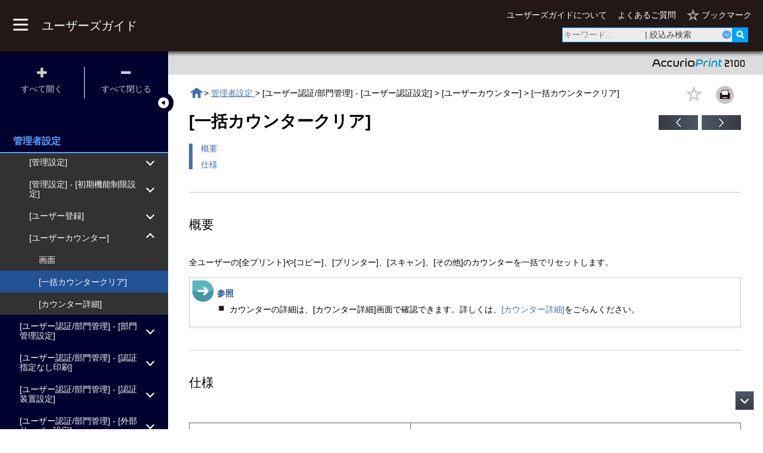

--- FILE ---
content_type: text/html
request_url: https://www.btapac.konicaminolta.com/users_guide/accurioprint_2100/1_0_1/jp/contents/ControlPanel121668_35_05_02.html
body_size: 170486
content:
<!DOCTYPE html><html lang="JA"><head><meta http-equiv="Content-Type" content="text/html; charset=UTF-8"><script src="src/js/lib/jquery-3.2.1.min.js"></script><!-- Global site tag (gtag.js) - Google Analytics --><script async src="https://www.googletagmanager.com/gtag/js?id=UA-115745991-19"></script><script>
  window.dataLayer = window.dataLayer || [];
  function gtag(){dataLayer.push(arguments);}
  gtag('js', new Date());
  
  gtag('config', 'UA-115745991-19');</script><script src="https://player.vimeo.com/api/player.js"></script><meta charset="utf-8"><meta name="viewport" content="width=device-width, initial-scale=1.0"><meta name="keywords" content="AccurioPrint 2100"><meta name="format-detection" content="telephone=no"><title>管理者設定 | [一括カウンタークリア]</title><link rel="stylesheet" href="src/css/reset.css" media="all" type="text/css"><link rel="stylesheet" href="src/css/remodal_search.css" media="all" type="text/css"><link rel="stylesheet" href="src/css/search.css" media="all" type="text/css"><link rel="stylesheet" href="src/css/remodal.css" media="all" type="text/css"><link rel="stylesheet" href="src/css/remodal-default-theme.css" media="all" type="text/css"><link rel="stylesheet" href="src/css/common.css" media="all" type="text/css"><link rel="stylesheet" href="src/css/side-menu.css" media="all" type="text/css"><link rel="stylesheet" href="src/css/users-guide.css" media="all" type="text/css"><link rel="stylesheet" href="src/css/book.css" media="all" type="text/css"><link rel="stylesheet" href="src/css/bookmark-list.css" media="all" type="text/css"><link rel="stylesheet" href="src/css/link-modal.css" media="all" type="text/css"><link rel="stylesheet" href="src/css/situation.css" media="all" type="text/css"><link rel="stylesheet" href="./src/css/font-awesome.min.css" media="all" type="text/css"><link rel="stylesheet" href="./src/css/print.css" media="all" type="text/css"></head><body><header><div class="main"><button id="toggleMenu"><img class="toggleimage_pc" src="./src/img/index_pc.png"><img class="toggleimage_close" src="./src/img/index_close.png"></button><a href="../index.html" class="toTopPage"><h1>ユーザーズガイド</h1></a><div class="header-item-group"><div class="links-area"><ul class="links"><li><a href="./Other121678_01.html">ユーザーズガイドについて</a></li><li><a href="./Other121679_01.html">よくあるご質問</a></li></ul></div><div class="list-area"><ul class="links"><li><a class="showlistmodal" href="#" data-remodal-target="showlist-modal"><span class="showlisttext">ブックマーク</span></a></li></ul></div></div><div class="search-area" id="search"><form action="./search.html"><div class="search-box" id="searchForm"><input type="search" class="search-text-box" id="searchKey" placeholder="キーワード..."><a class="search-refine-box has-children close">| 絞込み検索</a><div class="refine-search-area"><div class="refine-search-title">絞込み検索</div><hr class="refine-search-separater-before"><a data-remodal-target="category-help-modal"><img class="menu-question-mark" src="./src/img/search_Q_pc.png" title="ヘルプ"></a><ul><li><div class="refine-search-menu-area"><a class="refine-search-item-menu has-children close" id="category-checkmenu">カテゴリーで絞る</a><ul id="categoryCt" class="child-list"><li class="child-item"><label><input type="checkbox" name="C001" value="プリントワークフロー"><p>プリントワークフロー</p></label></li><li class="child-item"><label><input type="checkbox" name="C002" value="コピー/スキャン"><p>コピー/スキャン</p></label></li><li class="child-item"><label><input type="checkbox" name="C003" value="調整/メンテナンス"><p>調整/メンテナンス</p></label></li><li class="child-item"><label><input type="checkbox" name="C004" value="ネットワーク/セキュリティー"><p>ネットワーク/セキュリティー</p></label></li><li class="child-item"><label><input type="checkbox" name="C005" value="機械管理"><p>機械管理</p></label></li><li class="child-item"><label><input type="checkbox" name="C006" value="トラブルシューティング"><p>トラブルシューティング</p></label></li></ul></div></li></ul><a data-remodal-target="location-help-modal"><img class="menu-question-mark" src="./src/img/search_Q_pc.png" title="ヘルプ"></a><ul><li><div class="refine-search-menu-area"><a class="refine-search-item-menu has-children close" id="place-checkmenu">場所で絞る</a><ul class="child-list" id="localCt"></ul></div></li></ul><a data-remodal-target="option-help-modal"><img class="menu-question-mark" src="./src/img/search_Q_pc.png" title="ヘルプ"></a><div class="refine-search-menu-area"><a class="refine-search-menu-wrapper" data-remodal-target="option-modal"><div class="refine-search-modal-menu" id="option-modal-menu">オプションで絞る</div></a></div><a data-remodal-target="title-help-modal"><img class="menu-question-mark" src="./src/img/search_Q_pc.png" title="ヘルプ"></a><div class="refine-search-menu-area"><a class="refine-search-menu-wrapper" data-remodal-target="title-modal"><div class="refine-search-modal-menu" id="title-modal-menu">タイトルで絞る</div></a></div><div class="refine-clear-button"><button type="button" id="all-clear-button">すべてクリア</button></div><hr class="refine-search-separater-bottom"><div class="refine-search-button"><button id="searchSubmit" class="seatch-button"><span data-textname="search">検索</span></button></div></div><button type="submit" id="searchSubmit" class="search-icon" style="border: none;" title="検索"><img class="search-icon-img" src="./src/img/search_pc.png"></button></div></form></div></div><nav role="navigation"><div id="top-menu"><ul><li><a href="BeforeUse121681_01_01.html">
        スタートアップガイド
      </a></li><li><a href="BeforeUse121682_01_01_01.html">
        仕様
      </a></li><li><a class="has-children close">
        活用ガイド
      </a><div><ul><li><a href="guide01_01_01.html">
        プリントワークフロー
      </a></li><li><a href="guide02_01_01.html">
        コピー/スキャン
      </a></li><li><a href="guide03_01_01.html">
        調整/メンテナンス
      </a></li><li><a href="guide04_01.html">
        ネットワーク/セキュリティー
      </a></li><li><a href="guide05_01_01.html">
        機械管理
      </a></li><li><a href="guide06_01_01_01.html">
        トラブルシューティング
      </a></li></ul></div></li><li><a class="has-children close">
        本体操作パネル
      </a><div><ul><li><a href="ControlPanel121647_01.html">
        タッチパネル（液晶画面）
      </a></li><li><a href="ControlPanel121664_01_01.html">
        操作パネル（ハードキー）
      </a></li></ul></div></li><li><a class="has-children close">
        プリンタードライバー
      </a><div><ul><li><a href="PrinterDriver121675_01_01.html">
        PS Plug-inドライバー
      </a></li><li><a href="PrinterDriver121695_01_01.html">
        PPDドライバー
      </a></li><li><a href="PrinterDriver121694_01.html">
        PCLドライバー
      </a></li></ul></div></li><li><a class="has-children close">
        アプリケーション
      </a><div><ul><li><a href="Application121673_01_01.html">
        Web Connection
      </a></li><li><a href="Application121674_01_01.html">
        Web Utilities
      </a></li><li><a href="Application121676_01_01.html">
        AccurioPro Print Manager
      </a></li><li><a href="Application121677_01_01.html">
        AccurioPro Hot Folder
      </a></li></ul></div></li><li><a href="Footer121680_01.html">
        利用規約
      </a></li><li><a href="Other121678_01.html" class="displayMobileMenu">
        ユーザーズガイドについて
      </a></li><li><a href="Other121679_01.html" class="displayMobileMenu">
        よくあるご質問
      </a></li></ul></div></nav></header><nav><div id="toggleToc" class="toggle-display active"></div><div class="toc-head active" id="tocHead"><div class="toggle-expand"><div class="item" id="tocOpen"><div><i class="fa fa-plus" aria-hidden="true"></i></div><div>すべて開く</div></div><div class="line"></div><div class="item" id="tocClose"><div><i class="fa fa-minus" aria-hidden="true"></i></div><div>すべて閉じる</div></div></div></div><div class="toc-body-wrapper active"><div class="toc-book-title active"><span class="toc-book-title-cont">管理者設定</span></div><div class="title_border active"></div><div class="toc-body active" id="tocBody"><ul><li><a menuid="ControlPanel121668_01" class="has-children close"><span>[管理者設定]</span></a><ul class="child-list"><li><a menuid="ControlPanel121668_01_01" href="ControlPanel121668_01_01.html"><span>[管理者設定]とは</span></a></li></ul></li><li><a menuid="ControlPanel121668_02" class="has-children close"><span>[パワーセーブ機能設定]</span></a><ul class="child-list"><li><a menuid="ControlPanel121668_02_01" href="ControlPanel121668_02_01.html"><span>画面</span></a></li><li><a menuid="ControlPanel121668_02_02" href="ControlPanel121668_02_02.html"><span>パワーセーブ機能とは</span></a></li><li><a menuid="ControlPanel121668_02_03" href="ControlPanel121668_02_03.html"><span>[パワーセーブ機能選択]</span></a></li><li><a menuid="ControlPanel121668_02_04" href="ControlPanel121668_02_04.html"><span>[ｵｰﾄｳｪｲｸｱｯﾌﾟ条件]</span></a></li><li><a menuid="ControlPanel121668_02_05" href="ControlPanel121668_02_05.html"><span>[タイマー設定]</span></a></li></ul></li><li><a menuid="ControlPanel121668_03" class="has-children close"><span>[ErP設定]</span></a><ul class="child-list"><li><a menuid="ControlPanel121668_03_01" href="ControlPanel121668_03_01.html"><span>画面</span></a></li><li><a menuid="ControlPanel121668_03_02" href="ControlPanel121668_03_02.html"><span>[ErP設定]とは</span></a></li><li><a menuid="ControlPanel121668_03_03" href="ControlPanel121668_03_03.html"><span>[ErP設定]</span></a></li></ul></li><li><a menuid="ControlPanel121668_04" class="has-children close"><span>[主電源自動OFF設定]</span></a><ul class="child-list"><li><a menuid="ControlPanel121668_04_01" href="ControlPanel121668_04_01.html"><span>画面</span></a></li><li><a menuid="ControlPanel121668_04_02" href="ControlPanel121668_04_02.html"><span>[主電源自動OFF設定]</span></a></li></ul></li><li><a menuid="ControlPanel121668_05" class="has-children close"><span>[日時設定]</span></a><ul class="child-list"><li><a menuid="ControlPanel121668_05_01" href="ControlPanel121668_05_01.html"><span>画面</span></a></li><li><a menuid="ControlPanel121668_05_02" href="ControlPanel121668_05_02.html"><span>[日時設定]</span></a></li></ul></li><li><a menuid="ControlPanel121668_06" class="has-children close"><span>[ウィークリータイマー設定]</span></a><ul class="child-list"><li><a menuid="ControlPanel121668_06_01" href="ControlPanel121668_06_01.html"><span>画面</span></a></li><li><a menuid="ControlPanel121668_06_02" href="ControlPanel121668_06_02.html"><span>ウィークリータイマーとは</span></a></li><li><a menuid="ControlPanel121668_06_03" href="ControlPanel121668_06_03.html"><span>[ウィークリータイマー使用設定]</span></a></li><li><a menuid="ControlPanel121668_06_04" href="ControlPanel121668_06_04.html"><span>[タイマー予約時刻設定]</span></a></li><li><a menuid="ControlPanel121668_06_05" href="ControlPanel121668_06_05.html"><span>[動作日設定]</span></a></li><li><a menuid="ControlPanel121668_06_06" href="ControlPanel121668_06_06.html"><span>[昼休みOFF機能設定]</span></a></li><li><a menuid="ControlPanel121668_06_07" href="ControlPanel121668_06_07.html"><span>[時間外パスワード設定]</span></a></li></ul></li><li><a menuid="ControlPanel121668_07" class="has-children close"><span>[ユーザー操作禁止設定]</span></a><ul class="child-list"><li><a menuid="ControlPanel121668_07_01" href="ControlPanel121668_07_01.html"><span>画面</span></a></li><li><a menuid="ControlPanel121668_07_02" class="has-children close"><span>[ﾌﾟﾛｸﾞﾗﾑﾛｯｸ/削除]</span></a><ul class="child-list"><li><a menuid="ControlPanel121668_07_02_01" href="ControlPanel121668_07_02_01.html"><span>画面</span></a></li><li><a menuid="ControlPanel121668_07_02_02" href="ControlPanel121668_07_02_02.html"><span>[コピープログラム]</span></a></li><li><a menuid="ControlPanel121668_07_02_03" href="ControlPanel121668_07_02_03.html"><span>[スキャンプログラム]</span></a></li><li><a menuid="ControlPanel121668_07_02_04" href="ControlPanel121668_07_02_04.html"><span>[保存プログラム]</span></a></li></ul></li><li><a menuid="ControlPanel121668_07_03" class="has-children close"><span>[変更禁止設定]</span></a><ul class="child-list"><li><a menuid="ControlPanel121668_07_03_01" href="ControlPanel121668_07_03_01.html"><span>画面</span></a></li><li><a menuid="ControlPanel121668_07_03_02" href="ControlPanel121668_07_03_02.html"><span>[宛先登録変更]</span></a></li><li><a menuid="ControlPanel121668_07_03_03" href="ControlPanel121668_07_03_03.html"><span>[倍率登録変更]</span></a></li></ul></li><li><a menuid="ControlPanel121668_07_04" class="has-children close"><span>[スキャン使用禁止設定]</span></a><ul class="child-list"><li><a menuid="ControlPanel121668_07_04_01" href="ControlPanel121668_07_04_01.html"><span>画面</span></a></li><li><a menuid="ControlPanel121668_07_04_02" href="ControlPanel121668_07_04_02.html"><span>[スキャン使用禁止設定]</span></a></li></ul></li><li><a menuid="ControlPanel121668_07_05" class="has-children close"><span>[機能使用禁止設定]</span></a><ul class="child-list"><li><a menuid="ControlPanel121668_07_05_01" href="ControlPanel121668_07_05_01.html"><span>画面</span></a></li><li><a menuid="ControlPanel121668_07_05_02" href="ControlPanel121668_07_05_02.html"><span>[サンプル排紙]</span></a></li><li><a menuid="ControlPanel121668_07_05_03" href="ControlPanel121668_07_05_03.html"><span>[USBダイレクトプリント]</span></a></li></ul></li></ul></li><li><a menuid="ControlPanel121668_08" class="has-children close"><span>[自動下地濃度レベル調整]</span></a><ul class="child-list"><li><a menuid="ControlPanel121668_08_01" href="ControlPanel121668_08_01.html"><span>画面</span></a></li><li><a menuid="ControlPanel121668_08_02" href="ControlPanel121668_08_02.html"><span>[カラー]</span></a></li><li><a menuid="ControlPanel121668_08_03" href="ControlPanel121668_08_03.html"><span>[ブラック]</span></a></li></ul></li><li><a menuid="ControlPanel121668_09" class="has-children close"><span>[消去補正]</span></a><ul class="child-list"><li><a menuid="ControlPanel121668_09_01" href="ControlPanel121668_09_01.html"><span>画面</span></a></li><li><a menuid="ControlPanel121668_09_02" href="ControlPanel121668_09_02.html"><span>[原稿外消去]</span></a></li><li><a menuid="ControlPanel121668_09_03" href="ControlPanel121668_09_03.html"><span>[原稿外消去動作設定]</span></a></li><li><a menuid="ControlPanel121668_09_04" href="ControlPanel121668_09_04.html"><span>[ADF枠消し]</span></a></li></ul></li><li><a menuid="ControlPanel121668_10" class="has-children close"><span>[プリンター調整]</span></a><ul class="child-list"><li><a menuid="ControlPanel121668_10_01" href="ControlPanel121668_10_01.html"><span>画面</span></a></li><li><a menuid="ControlPanel121668_10_02" href="ControlPanel121668_10_02.html"><span>[先端タイミング調整]</span></a></li><li><a menuid="ControlPanel121668_10_03" href="ControlPanel121668_10_03.html"><span>[片寄り調整]</span></a></li><li><a menuid="ControlPanel121668_10_04" href="ControlPanel121668_10_04.html"><span>[通紙方向倍率調整]</span></a></li><li><a menuid="ControlPanel121668_10_05" href="ControlPanel121668_10_05.html"><span>[通紙交差方向倍率調整]</span></a></li><li><a menuid="ControlPanel121668_10_06" href="ControlPanel121668_10_06.html"><span>[先端イレース調整]</span></a></li><li><a menuid="ControlPanel121668_10_07" href="ControlPanel121668_10_07.html"><span>[レジストループ量調整]</span></a></li><li><a menuid="ControlPanel121668_10_08" href="ControlPanel121668_10_08.html"><span>[プレレジスト量調整]</span></a></li><li><a menuid="ControlPanel121668_10_09" class="has-children close"><span>[プリントジョブJAM設定]</span></a><ul class="child-list"><li><a menuid="ControlPanel121668_10_09_01" href="ControlPanel121668_10_09_01.html"><span>画面</span></a></li><li><a menuid="ControlPanel121668_10_09_02" href="ControlPanel121668_10_09_02.html"><span>[片寄り検知JAM設定]</span></a></li><li><a menuid="ControlPanel121668_10_09_03" href="ControlPanel121668_10_09_03.html"><span>[JAM識別表示設定]</span></a></li></ul></li></ul></li><li><a menuid="ControlPanel121668_11" class="has-children close"><span>[平とじ機(メイン)調整]</span></a><ul class="child-list"><li><a menuid="ControlPanel121668_11_01" href="ControlPanel121668_11_01.html"><span>画面</span></a></li><li><a menuid="ControlPanel121668_11_02" href="ControlPanel121668_11_02.html"><span>[ステープル位置調整]</span></a></li><li><a menuid="ControlPanel121668_11_03" href="ControlPanel121668_11_03.html"><span>[ステープル紙幅調整]</span></a></li><li><a menuid="ControlPanel121668_11_04" href="ControlPanel121668_11_04.html"><span>[FD整合板押込み量調整]</span></a></li><li><a menuid="ControlPanel121668_11_05" href="ControlPanel121668_11_05.html"><span>[排紙ガイド部材紙幅調整]</span></a></li><li><a menuid="ControlPanel121668_11_06" href="ControlPanel121668_11_06.html"><span>[巻き戻しパドル下降量調整]</span></a></li><li><a menuid="ControlPanel121668_11_07" class="has-children close"><span>[巻き戻し機能動作選択]</span></a><ul class="child-list"><li><a menuid="ControlPanel121668_11_07_01" href="ControlPanel121668_11_07_01.html"><span>画面</span></a></li><li><a menuid="ControlPanel121668_11_07_02" href="ControlPanel121668_11_07_02.html"><span>[巻き戻し機能動作選択]</span></a></li></ul></li><li><a menuid="ControlPanel121668_11_08" href="ControlPanel121668_11_08.html"><span>[グリッパー上動作選択]</span></a></li><li><a menuid="ControlPanel121668_11_09" href="ControlPanel121668_11_09.html"><span>[排紙整合板動作選択]</span></a></li><li><a menuid="ControlPanel121668_11_10" href="ControlPanel121668_11_10.html"><span>[グリッパー動作タイミング調整]</span></a></li></ul></li><li><a menuid="ControlPanel121668_12" class="has-children close"><span>[平とじ機(折り)調整]</span></a><ul class="child-list"><li><a menuid="ControlPanel121668_12_01" href="ControlPanel121668_12_01.html"><span>画面</span></a></li><li><a menuid="ControlPanel121668_12_02" href="ControlPanel121668_12_02.html"><span>[中とじピッチ調整]</span></a></li><li><a menuid="ControlPanel121668_12_03" href="ControlPanel121668_12_03.html"><span>[中とじ紙幅調整]</span></a></li><li><a menuid="ControlPanel121668_12_04" href="ControlPanel121668_12_04.html"><span>[中とじステープル位置調整]</span></a></li><li><a menuid="ControlPanel121668_12_05" href="ControlPanel121668_12_05.html"><span>[中とじ折り位置調整]</span></a></li><li><a menuid="ControlPanel121668_12_06" href="ControlPanel121668_12_06.html"><span>[中折り折り位置調整]</span></a></li><li><a menuid="ControlPanel121668_12_07" class="has-children close"><span>[三つ折り調整]</span></a><ul class="child-list"><li><a menuid="ControlPanel121668_12_07_01" href="ControlPanel121668_12_07_01.html"><span>画面</span></a></li><li><a menuid="ControlPanel121668_12_07_02" href="ControlPanel121668_12_07_02.html"><span>[三つ折り位置調整]</span></a></li><li><a menuid="ControlPanel121668_12_07_03" href="ControlPanel121668_12_07_03.html"><span>[2折りプレート押込み量調整]</span></a></li></ul></li><li><a menuid="ControlPanel121668_12_08" href="ControlPanel121668_12_08.html"><span>[中折り強さ調整]</span></a></li></ul></li><li><a menuid="ControlPanel121668_13" class="has-children close"><span>[平とじ機(パンチ)調整]</span></a><ul class="child-list"><li><a menuid="ControlPanel121668_13_01" href="ControlPanel121668_13_01.html"><span>画面</span></a></li><li><a menuid="ControlPanel121668_13_02" href="ControlPanel121668_13_02.html"><span>[タテ位置調整(通紙交差方向)]</span></a></li><li><a menuid="ControlPanel121668_13_03" href="ControlPanel121668_13_03.html"><span>[ヨコ位置調整(通紙方向)]</span></a></li><li><a menuid="ControlPanel121668_13_04" href="ControlPanel121668_13_04.html"><span>[レジスト調整]</span></a></li><li><a menuid="ControlPanel121668_13_05" href="ControlPanel121668_13_05.html"><span>[片寄り検知センサー動作設定]</span></a></li></ul></li><li><a menuid="ControlPanel121668_14" class="has-children close"><span>[平とじ機(PI)調整]</span></a><ul class="child-list"><li><a menuid="ControlPanel121668_14_01" href="ControlPanel121668_14_01.html"><span>画面</span></a></li><li><a menuid="ControlPanel121668_14_02" href="ControlPanel121668_14_02.html"><span>[PIレジスト調整]</span></a></li></ul></li><li><a menuid="ControlPanel121668_15" class="has-children close"><span>[Z折りユニット調整]</span></a><ul class="child-list"><li><a menuid="ControlPanel121668_15_01" href="ControlPanel121668_15_01.html"><span>画面</span></a></li><li><a menuid="ControlPanel121668_15_02" href="ControlPanel121668_15_02.html"><span>[Z折り位置調整]</span></a></li><li><a menuid="ControlPanel121668_15_03" class="has-children close"><span>[パンチ調整]</span></a><ul class="child-list"><li><a menuid="ControlPanel121668_15_03_01" href="ControlPanel121668_15_03_01.html"><span>画面</span></a></li><li><a menuid="ControlPanel121668_15_03_02" href="ControlPanel121668_15_03_02.html"><span>[タテ位置調整(通紙交差方向)]</span></a></li><li><a menuid="ControlPanel121668_15_03_03" href="ControlPanel121668_15_03_03.html"><span>[ヨコ位置調整(通紙方向)]</span></a></li><li><a menuid="ControlPanel121668_15_03_04" href="ControlPanel121668_15_03_04.html"><span>[パンチレジストループ量調整]</span></a></li></ul></li></ul></li><li><a menuid="ControlPanel121668_16" class="has-children close"><span>[スキャン調整]</span></a><ul class="child-list"><li><a menuid="ControlPanel121668_16_01" href="ControlPanel121668_16_01.html"><span>画面</span></a></li><li><a menuid="ControlPanel121668_16_02" href="ControlPanel121668_16_02.html"><span>[先端タイミング調整]</span></a></li><li><a menuid="ControlPanel121668_16_03" href="ControlPanel121668_16_03.html"><span>[片寄り調整]</span></a></li><li><a menuid="ControlPanel121668_16_04" href="ControlPanel121668_16_04.html"><span>[通紙方向倍率調整]</span></a></li><li><a menuid="ControlPanel121668_16_05" href="ControlPanel121668_16_05.html"><span>[通紙交差方向倍率調整]</span></a></li></ul></li><li><a menuid="ControlPanel121668_17" class="has-children close"><span>[IDCセンサー調整]</span></a><ul class="child-list"><li><a menuid="ControlPanel121668_17_01" href="ControlPanel121668_17_01.html"><span>画面</span></a></li><li><a menuid="ControlPanel121668_17_02" href="ControlPanel121668_17_02.html"><span>[IDCセンサー調整]</span></a></li></ul></li><li><a menuid="ControlPanel121668_18" class="has-children close"><span>[ハイライト自動調整]</span></a><ul class="child-list"><li><a menuid="ControlPanel121668_18_01" href="ControlPanel121668_18_01.html"><span>画面</span></a></li><li><a menuid="ControlPanel121668_18_02" href="ControlPanel121668_18_02.html"><span>[ハイライト自動調整]</span></a></li></ul></li><li><a menuid="ControlPanel121668_19" class="has-children close"><span>[ハイライト調整]</span></a><ul class="child-list"><li><a menuid="ControlPanel121668_19_01" href="ControlPanel121668_19_01.html"><span>画面</span></a></li><li><a menuid="ControlPanel121668_19_02" href="ControlPanel121668_19_02.html"><span>[ハイライト調整]</span></a></li></ul></li><li><a menuid="ControlPanel121668_20" class="has-children close"><span>[カスタムスクリーン]</span></a><ul class="child-list"><li><a menuid="ControlPanel121668_20_01" href="ControlPanel121668_20_01.html"><span>画面</span></a></li><li><a menuid="ControlPanel121668_20_02" href="ControlPanel121668_20_02.html"><span>[スクリーン1]</span></a></li><li><a menuid="ControlPanel121668_20_03" href="ControlPanel121668_20_03.html"><span>[スクリーン2]</span></a></li><li><a menuid="ControlPanel121668_20_04" href="ControlPanel121668_20_04.html"><span>[ストキャスティック]</span></a></li></ul></li><li><a menuid="ControlPanel121668_21" class="has-children close"><span>[コントローラー画像圧縮設定]</span></a><ul class="child-list"><li><a menuid="ControlPanel121668_21_01" href="ControlPanel121668_21_01.html"><span>画面</span></a></li><li><a menuid="ControlPanel121668_21_02" href="ControlPanel121668_21_02.html"><span>[コントローラー画像圧縮設定]</span></a></li></ul></li><li><a menuid="ControlPanel121668_22" class="has-children close"><span>[トーンカーブタグ別設定]</span></a><ul class="child-list"><li><a menuid="ControlPanel121668_22_01" href="ControlPanel121668_22_01.html"><span>画面</span></a></li><li><a menuid="ControlPanel121668_22_02" href="ControlPanel121668_22_02.html"><span>[トーンカーブタグ別設定]</span></a></li></ul></li><li><a menuid="ControlPanel121668_23" class="has-children close"><span>[濃度バランス調整]</span></a><ul class="child-list"><li><a menuid="ControlPanel121668_23_01" href="ControlPanel121668_23_01.html"><span>画面</span></a></li><li><a menuid="ControlPanel121668_23_02" class="has-children close"><span>[濃度バランス自動調整]</span></a><ul class="child-list"><li><a menuid="ControlPanel121668_23_02_01" href="ControlPanel121668_23_02_01.html"><span>画面</span></a></li><li><a menuid="ControlPanel121668_23_02_02" href="ControlPanel121668_23_02_02.html"><span>[濃度バランス自動調整]</span></a></li></ul></li><li><a menuid="ControlPanel121668_23_03" class="has-children close"><span>[濃度バランスチャート出力]</span></a><ul class="child-list"><li><a menuid="ControlPanel121668_23_03_01" href="ControlPanel121668_23_03_01.html"><span>画面</span></a></li><li><a menuid="ControlPanel121668_23_03_02" href="ControlPanel121668_23_03_02.html"><span>[濃度バランスチャート出力]</span></a></li></ul></li><li><a menuid="ControlPanel121668_23_04" class="has-children close"><span>[濃度バランス調整値登録/削除]</span></a><ul class="child-list"><li><a menuid="ControlPanel121668_23_04_01" href="ControlPanel121668_23_04_01.html"><span>画面</span></a></li><li><a menuid="ControlPanel121668_23_04_02" href="ControlPanel121668_23_04_02.html"><span>[濃度バランス調整値登録/削除]画面</span></a></li><li><a menuid="ControlPanel121668_23_04_03" href="ControlPanel121668_23_04_03.html"><span>[USBメモリー]</span></a></li><li><a menuid="ControlPanel121668_23_04_04" href="ControlPanel121668_23_04_04.html"><span>[本体保存データ]</span></a></li><li><a menuid="ControlPanel121668_23_04_05" href="ControlPanel121668_23_04_05.html"><span>[手動設定]</span></a></li><li><a menuid="ControlPanel121668_23_04_06" href="ControlPanel121668_23_04_06.html"><span>[ﾌﾟﾛﾌｧｲﾙ名変更]</span></a></li></ul></li></ul></li><li><a menuid="ControlPanel121668_24" class="has-children close"><span>[ADF調整]</span></a><ul class="child-list"><li><a menuid="ControlPanel121668_24_01" href="ControlPanel121668_24_01.html"><span>画面</span></a></li><li><a menuid="ControlPanel121668_24_02" href="ControlPanel121668_24_02.html"><span>[ADF原稿停止位置調整]</span></a></li><li><a menuid="ControlPanel121668_24_03" href="ControlPanel121668_24_03.html"><span>[ADF原稿停止位置自動調整]</span></a></li><li><a menuid="ControlPanel121668_24_04" href="ControlPanel121668_24_04.html"><span>[通紙方向倍率調整]</span></a></li><li><a menuid="ControlPanel121668_24_05" href="ControlPanel121668_24_05.html"><span>[通紙方向倍率自動調整]</span></a></li><li><a menuid="ControlPanel121668_24_06" class="has-children close"><span>[スジ検出設定(オモテ面)]</span></a><ul class="child-list"><li><a menuid="ControlPanel121668_24_06_01" href="ControlPanel121668_24_06_01.html"><span>画面</span></a></li><li><a menuid="ControlPanel121668_24_06_02" href="ControlPanel121668_24_06_02.html"><span>[検出レベル]</span></a></li><li><a menuid="ControlPanel121668_24_06_03" href="ControlPanel121668_24_06_03.html"><span>[警告表示方法]</span></a></li><li><a menuid="ControlPanel121668_24_06_04" href="ControlPanel121668_24_06_04.html"><span>[スキャン動作禁止設定]</span></a></li></ul></li><li><a menuid="ControlPanel121668_24_07" class="has-children close"><span>[スジ検出設定(ウラ面)]</span></a><ul class="child-list"><li><a menuid="ControlPanel121668_24_07_01" href="ControlPanel121668_24_07_01.html"><span>画面</span></a></li><li><a menuid="ControlPanel121668_24_07_02" href="ControlPanel121668_24_07_02.html"><span>[検出レベル]</span></a></li><li><a menuid="ControlPanel121668_24_07_03" href="ControlPanel121668_24_07_03.html"><span>[警告表示方法]</span></a></li><li><a menuid="ControlPanel121668_24_07_04" href="ControlPanel121668_24_07_04.html"><span>[スキャン動作禁止設定]</span></a></li></ul></li><li><a menuid="ControlPanel121668_24_08" href="ControlPanel121668_24_08.html"><span>[ウラ面ホーム読取り位置調整]</span></a></li><li><a menuid="ControlPanel121668_24_09" href="ControlPanel121668_24_09.html"><span>[ウラ面通紙方向倍率調整]</span></a></li><li><a menuid="ControlPanel121668_24_10" href="ControlPanel121668_24_10.html"><span>[ウラ面通紙方向倍率自動調整]</span></a></li><li><a menuid="ControlPanel121668_24_11" href="ControlPanel121668_24_11.html"><span>[ウラ面主走査方向倍率調整]</span></a></li><li><a menuid="ControlPanel121668_24_12" href="ControlPanel121668_24_12.html"><span>[ウラ面主走査方向倍率自動調整]</span></a></li><li><a menuid="ControlPanel121668_24_13" href="ControlPanel121668_24_13.html"><span>[原稿トレイ事前上昇設定]</span></a></li></ul></li><li><a menuid="ControlPanel121668_25" class="has-children close"><span>[ｺｰﾅｰｽﾃｰﾌﾟﾙ(奥側)角度設定]</span></a><ul class="child-list"><li><a menuid="ControlPanel121668_25_01" href="ControlPanel121668_25_01.html"><span>画面</span></a></li><li><a menuid="ControlPanel121668_25_02" href="ControlPanel121668_25_02.html"><span>[ｺｰﾅｰｽﾃｰﾌﾟﾙ(奥側)角度設定]</span></a></li></ul></li><li><a menuid="ControlPanel121668_26" class="has-children close"><span>[リスト/カウンター]</span></a><ul class="child-list"><li><a menuid="ControlPanel121668_26_01" href="ControlPanel121668_26_01.html"><span>画面</span></a></li><li><a menuid="ControlPanel121668_26_02" href="ControlPanel121668_26_02.html"><span>[リスト/カウンター]</span></a></li></ul></li><li><a menuid="ControlPanel121668_27" class="has-children close"><span>[サイズ設定]</span></a><ul class="child-list"><li><a menuid="ControlPanel121668_27_01" href="ControlPanel121668_27_01.html"><span>画面</span></a></li><li><a menuid="ControlPanel121668_27_02" href="ControlPanel121668_27_02.html"><span>[原稿ガラス原稿サイズ検知]</span></a></li><li><a menuid="ControlPanel121668_27_03" href="ControlPanel121668_27_03.html"><span>[Kサイズ]</span></a></li><li><a menuid="ControlPanel121668_27_04" href="ControlPanel121668_27_04.html"><span>[ADF/原稿ｶﾞﾗｽ 優先ｻｲｽﾞ設定]</span></a></li><li><a menuid="ControlPanel121668_27_05" href="ControlPanel121668_27_05.html"><span>[A4ｲﾝﾃﾞｯｸｽ紙耳幅設定]</span></a></li></ul></li><li><a menuid="ControlPanel121668_28" class="has-children close"><span>[任意スタンプ設定]</span></a><ul class="child-list"><li><a menuid="ControlPanel121668_28_01" href="ControlPanel121668_28_01.html"><span>画面</span></a></li><li><a menuid="ControlPanel121668_28_02" href="ControlPanel121668_28_02.html"><span>任意スタンプを登録または編集するには</span></a></li><li><a menuid="ControlPanel121668_28_03" class="has-children close"><span>[新規登録]</span></a><ul class="child-list"><li><a menuid="ControlPanel121668_28_03_01" href="ControlPanel121668_28_03_01.html"><span>画面</span></a></li><li><a menuid="ControlPanel121668_28_03_02" href="ControlPanel121668_28_03_02.html"><span>[タイトル]</span></a></li><li><a menuid="ControlPanel121668_28_03_03" href="ControlPanel121668_28_03_03.html"><span>[項目の組み合わせ方法]</span></a></li></ul></li><li><a menuid="ControlPanel121668_28_04" class="has-children close"><span>[新規登録] - 項目設定</span></a><ul class="child-list"><li><a menuid="ControlPanel121668_28_04_01" href="ControlPanel121668_28_04_01.html"><span>画面</span></a></li><li><a menuid="ControlPanel121668_28_04_02" href="ControlPanel121668_28_04_02.html"><span>項目設定画面</span></a></li><li><a menuid="ControlPanel121668_28_04_03" href="ControlPanel121668_28_04_03.html"><span>[文字]</span></a></li><li><a menuid="ControlPanel121668_28_04_04" href="ControlPanel121668_28_04_04.html"><span>[日付/時刻]</span></a></li><li><a menuid="ControlPanel121668_28_04_05" href="ControlPanel121668_28_04_05.html"><span>[任意スタンプ番号]</span></a></li><li><a menuid="ControlPanel121668_28_04_06" href="ControlPanel121668_28_04_06.html"><span>[文字設定]</span></a></li></ul></li><li><a menuid="ControlPanel121668_28_05" class="has-children close"><span>[編集]</span></a><ul class="child-list"><li><a menuid="ControlPanel121668_28_05_01" href="ControlPanel121668_28_05_01.html"><span>画面</span></a></li><li><a menuid="ControlPanel121668_28_05_02" href="ControlPanel121668_28_05_02.html"><span>[タイトル]</span></a></li><li><a menuid="ControlPanel121668_28_05_03" href="ControlPanel121668_28_05_03.html"><span>項目設定画面</span></a></li><li><a menuid="ControlPanel121668_28_05_04" href="ControlPanel121668_28_05_04.html"><span>[文字]</span></a></li><li><a menuid="ControlPanel121668_28_05_05" href="ControlPanel121668_28_05_05.html"><span>[日付/時刻]</span></a></li><li><a menuid="ControlPanel121668_28_05_06" href="ControlPanel121668_28_05_06.html"><span>[任意スタンプ番号]</span></a></li><li><a menuid="ControlPanel121668_28_05_07" href="ControlPanel121668_28_05_07.html"><span>[文字設定]</span></a></li><li><a menuid="ControlPanel121668_28_05_08" href="ControlPanel121668_28_05_08.html"><span>[項目の組み合わせ方法]</span></a></li></ul></li></ul></li><li><a menuid="ControlPanel121668_29" class="has-children close"><span>[操作画面カスタマイズ設定]</span></a><ul class="child-list"><li><a menuid="ControlPanel121668_29_01" href="ControlPanel121668_29_01.html"><span>画面</span></a></li><li><a menuid="ControlPanel121668_29_02" class="has-children close"><span>[表示文字太さ設定]</span></a><ul class="child-list"><li><a menuid="ControlPanel121668_29_02_01" href="ControlPanel121668_29_02_01.html"><span>画面</span></a></li><li><a menuid="ControlPanel121668_29_02_02" href="ControlPanel121668_29_02_02.html"><span>[表示文字太さ設定]</span></a></li></ul></li><li><a menuid="ControlPanel121668_29_03" class="has-children close"><span>[コピー画面カスタマイズ設定]</span></a><ul class="child-list"><li><a menuid="ControlPanel121668_29_03_01" href="ControlPanel121668_29_03_01.html"><span>画面</span></a></li><li><a menuid="ControlPanel121668_29_03_02" href="ControlPanel121668_29_03_02.html"><span>[コピー画面カスタマイズ設定]</span></a></li></ul></li><li><a menuid="ControlPanel121668_29_04" class="has-children close"><span>[スキャン画面カスタマイズ設定]</span></a><ul class="child-list"><li><a menuid="ControlPanel121668_29_04_01" href="ControlPanel121668_29_04_01.html"><span>画面</span></a></li><li><a menuid="ControlPanel121668_29_04_02" href="ControlPanel121668_29_04_02.html"><span>[スキャン画面カスタマイズ設定]</span></a></li></ul></li><li><a menuid="ControlPanel121668_29_05" class="has-children close"><span>[保存画面カスタマイズ設定]</span></a><ul class="child-list"><li><a menuid="ControlPanel121668_29_05_01" href="ControlPanel121668_29_05_01.html"><span>画面</span></a></li><li><a menuid="ControlPanel121668_29_05_02" href="ControlPanel121668_29_05_02.html"><span>[保存画面カスタマイズ設定]</span></a></li></ul></li><li><a menuid="ControlPanel121668_29_06" class="has-children close"><span>[機械状態ﾌｧﾝｸｼｮﾝｷｰ設定]</span></a><ul class="child-list"><li><a menuid="ControlPanel121668_29_06_01" href="ControlPanel121668_29_06_01.html"><span>画面</span></a></li><li><a menuid="ControlPanel121668_29_06_02" href="ControlPanel121668_29_06_02.html"><span>[機械状態ﾌｧﾝｸｼｮﾝｷｰ設定]</span></a></li></ul></li><li><a menuid="ControlPanel121668_29_07" class="has-children close"><span>[基本機能表示設定]</span></a><ul class="child-list"><li><a menuid="ControlPanel121668_29_07_01" href="ControlPanel121668_29_07_01.html"><span>画面</span></a></li><li><a menuid="ControlPanel121668_29_07_02" href="ControlPanel121668_29_07_02.html"><span>[基本機能表示設定]</span></a></li></ul></li></ul></li><li><a menuid="ControlPanel121668_30" class="has-children close"><span>[管理者登録]</span></a><ul class="child-list"><li><a menuid="ControlPanel121668_30_01" href="ControlPanel121668_30_01.html"><span>画面</span></a></li><li><a menuid="ControlPanel121668_30_02" href="ControlPanel121668_30_02.html"><span>[管理者名設定]</span></a></li><li><a menuid="ControlPanel121668_30_03" href="ControlPanel121668_30_03.html"><span>[内線番号設定]</span></a></li><li><a menuid="ControlPanel121668_30_04" href="ControlPanel121668_30_04.html"><span>[E-mailアドレス設定]</span></a></li></ul></li><li><a menuid="ControlPanel121668_31" class="has-children close"><span>[スキャン宛先登録] - [宛先編集]</span></a><ul class="child-list"><li><a menuid="ControlPanel121668_31_01" href="ControlPanel121668_31_01.html"><span>画面</span></a></li><li><a menuid="ControlPanel121668_31_02" href="ControlPanel121668_31_02.html"><span>[宛先編集]画面</span></a></li><li><a menuid="ControlPanel121668_31_03" class="has-children close"><span>[E-mail宛先追加]</span></a><ul class="child-list"><li><a menuid="ControlPanel121668_31_03_01" href="ControlPanel121668_31_03_01.html"><span>画面</span></a></li><li><a menuid="ControlPanel121668_31_03_02" href="ControlPanel121668_31_03_02.html"><span>[アドレス]</span></a></li><li><a menuid="ControlPanel121668_31_03_03" href="ControlPanel121668_31_03_03.html"><span>[登録名]</span></a></li><li><a menuid="ControlPanel121668_31_03_04" href="ControlPanel121668_31_03_04.html"><span>[検索文字]</span></a></li><li><a menuid="ControlPanel121668_31_03_05" href="ControlPanel121668_31_03_05.html"><span>[常用]</span></a></li></ul></li><li><a menuid="ControlPanel121668_31_04" class="has-children close"><span>[E-mail宛先変更]</span></a><ul class="child-list"><li><a menuid="ControlPanel121668_31_04_01" href="ControlPanel121668_31_04_01.html"><span>画面</span></a></li><li><a menuid="ControlPanel121668_31_04_02" href="ControlPanel121668_31_04_02.html"><span>[アドレス]</span></a></li><li><a menuid="ControlPanel121668_31_04_03" href="ControlPanel121668_31_04_03.html"><span>[登録名]</span></a></li><li><a menuid="ControlPanel121668_31_04_04" href="ControlPanel121668_31_04_04.html"><span>[検索文字]</span></a></li><li><a menuid="ControlPanel121668_31_04_05" href="ControlPanel121668_31_04_05.html"><span>[常用]</span></a></li></ul></li><li><a menuid="ControlPanel121668_31_05" class="has-children close"><span>[削除]</span></a><ul class="child-list"><li><a menuid="ControlPanel121668_31_05_01" href="ControlPanel121668_31_05_01.html"><span>画面</span></a></li><li><a menuid="ControlPanel121668_31_05_02" href="ControlPanel121668_31_05_02.html"><span>[削除]画面</span></a></li></ul></li><li><a menuid="ControlPanel121668_31_06" class="has-children close"><span>[HDD宛先追加]</span></a><ul class="child-list"><li><a menuid="ControlPanel121668_31_06_01" href="ControlPanel121668_31_06_01.html"><span>画面</span></a></li><li><a menuid="ControlPanel121668_31_06_02" href="ControlPanel121668_31_06_02.html"><span>[ボックスNo.]</span></a></li><li><a menuid="ControlPanel121668_31_06_03" href="ControlPanel121668_31_06_03.html"><span>[登録名]</span></a></li><li><a menuid="ControlPanel121668_31_06_04" href="ControlPanel121668_31_06_04.html"><span>[検索文字]</span></a></li><li><a menuid="ControlPanel121668_31_06_05" href="ControlPanel121668_31_06_05.html"><span>[パスワード]</span></a></li><li><a menuid="ControlPanel121668_31_06_06" href="ControlPanel121668_31_06_06.html"><span>[常用]</span></a></li></ul></li><li><a menuid="ControlPanel121668_31_07" class="has-children close"><span>[HDD宛先変更]</span></a><ul class="child-list"><li><a menuid="ControlPanel121668_31_07_01" href="ControlPanel121668_31_07_01.html"><span>画面</span></a></li><li><a menuid="ControlPanel121668_31_07_02" href="ControlPanel121668_31_07_02.html"><span>[登録名]</span></a></li><li><a menuid="ControlPanel121668_31_07_03" href="ControlPanel121668_31_07_03.html"><span>[検索文字]</span></a></li><li><a menuid="ControlPanel121668_31_07_04" href="ControlPanel121668_31_07_04.html"><span>[パスワード]</span></a></li><li><a menuid="ControlPanel121668_31_07_05" href="ControlPanel121668_31_07_05.html"><span>[常用]</span></a></li></ul></li><li><a menuid="ControlPanel121668_31_08" class="has-children close"><span>[削除]</span></a><ul class="child-list"><li><a menuid="ControlPanel121668_31_08_01" href="ControlPanel121668_31_08_01.html"><span>画面</span></a></li><li><a menuid="ControlPanel121668_31_08_02" href="ControlPanel121668_31_08_02.html"><span>[削除]画面</span></a></li></ul></li><li><a menuid="ControlPanel121668_31_09" class="has-children close"><span>[FTP宛先追加]</span></a><ul class="child-list"><li><a menuid="ControlPanel121668_31_09_01" href="ControlPanel121668_31_09_01.html"><span>画面</span></a></li><li><a menuid="ControlPanel121668_31_09_02" href="ControlPanel121668_31_09_02.html"><span>[登録名]</span></a></li><li><a menuid="ControlPanel121668_31_09_03" href="ControlPanel121668_31_09_03.html"><span>[検索文字]</span></a></li><li><a menuid="ControlPanel121668_31_09_04" href="ControlPanel121668_31_09_04.html"><span>[ホストアドレス]</span></a></li><li><a menuid="ControlPanel121668_31_09_05" href="ControlPanel121668_31_09_05.html"><span>[ファイルパス]</span></a></li><li><a menuid="ControlPanel121668_31_09_06" href="ControlPanel121668_31_09_06.html"><span>[ログイン名]</span></a></li><li><a menuid="ControlPanel121668_31_09_07" href="ControlPanel121668_31_09_07.html"><span>[パスワード]</span></a></li><li><a menuid="ControlPanel121668_31_09_08" href="ControlPanel121668_31_09_08.html"><span>[Anonymous]</span></a></li><li><a menuid="ControlPanel121668_31_09_09" href="ControlPanel121668_31_09_09.html"><span>[ポート番号]</span></a></li><li><a menuid="ControlPanel121668_31_09_10" href="ControlPanel121668_31_09_10.html"><span>[Proxy]</span></a></li><li><a menuid="ControlPanel121668_31_09_11" href="ControlPanel121668_31_09_11.html"><span>[常用]</span></a></li></ul></li><li><a menuid="ControlPanel121668_31_10" class="has-children close"><span>[FTP宛先変更]</span></a><ul class="child-list"><li><a menuid="ControlPanel121668_31_10_01" href="ControlPanel121668_31_10_01.html"><span>画面</span></a></li><li><a menuid="ControlPanel121668_31_10_02" href="ControlPanel121668_31_10_02.html"><span>[登録名]</span></a></li><li><a menuid="ControlPanel121668_31_10_03" href="ControlPanel121668_31_10_03.html"><span>[検索文字]</span></a></li><li><a menuid="ControlPanel121668_31_10_04" href="ControlPanel121668_31_10_04.html"><span>[ホストアドレス]</span></a></li><li><a menuid="ControlPanel121668_31_10_05" href="ControlPanel121668_31_10_05.html"><span>[ファイルパス]</span></a></li><li><a menuid="ControlPanel121668_31_10_06" href="ControlPanel121668_31_10_06.html"><span>[ログイン名]</span></a></li><li><a menuid="ControlPanel121668_31_10_07" href="ControlPanel121668_31_10_07.html"><span>[パスワード]</span></a></li><li><a menuid="ControlPanel121668_31_10_08" href="ControlPanel121668_31_10_08.html"><span>[Anonymous]</span></a></li><li><a menuid="ControlPanel121668_31_10_09" href="ControlPanel121668_31_10_09.html"><span>[ポート番号]</span></a></li><li><a menuid="ControlPanel121668_31_10_10" href="ControlPanel121668_31_10_10.html"><span>[Proxy]</span></a></li><li><a menuid="ControlPanel121668_31_10_11" href="ControlPanel121668_31_10_11.html"><span>[常用]</span></a></li></ul></li><li><a menuid="ControlPanel121668_31_11" class="has-children close"><span>[削除]</span></a><ul class="child-list"><li><a menuid="ControlPanel121668_31_11_01" href="ControlPanel121668_31_11_01.html"><span>画面</span></a></li><li><a menuid="ControlPanel121668_31_11_02" href="ControlPanel121668_31_11_02.html"><span>[削除]画面</span></a></li></ul></li><li><a menuid="ControlPanel121668_31_12" class="has-children close"><span>[SMB宛先追加]</span></a><ul class="child-list"><li><a menuid="ControlPanel121668_31_12_01" href="ControlPanel121668_31_12_01.html"><span>画面</span></a></li><li><a menuid="ControlPanel121668_31_12_02" href="ControlPanel121668_31_12_02.html"><span>[登録名]</span></a></li><li><a menuid="ControlPanel121668_31_12_03" href="ControlPanel121668_31_12_03.html"><span>[検索文字]</span></a></li><li><a menuid="ControlPanel121668_31_12_04" href="ControlPanel121668_31_12_04.html"><span>[ホストアドレス]</span></a></li><li><a menuid="ControlPanel121668_31_12_05" href="ControlPanel121668_31_12_05.html"><span>[ファイルパス]</span></a></li><li><a menuid="ControlPanel121668_31_12_06" href="ControlPanel121668_31_12_06.html"><span>[ログイン名]</span></a></li><li><a menuid="ControlPanel121668_31_12_07" href="ControlPanel121668_31_12_07.html"><span>[パスワード]</span></a></li><li><a menuid="ControlPanel121668_31_12_08" href="ControlPanel121668_31_12_08.html"><span>[常用]</span></a></li></ul></li><li><a menuid="ControlPanel121668_31_13" class="has-children close"><span>[SMB宛先変更]</span></a><ul class="child-list"><li><a menuid="ControlPanel121668_31_13_01" href="ControlPanel121668_31_13_01.html"><span>画面</span></a></li><li><a menuid="ControlPanel121668_31_13_02" href="ControlPanel121668_31_13_02.html"><span>[登録名]</span></a></li><li><a menuid="ControlPanel121668_31_13_03" href="ControlPanel121668_31_13_03.html"><span>[検索文字]</span></a></li><li><a menuid="ControlPanel121668_31_13_04" href="ControlPanel121668_31_13_04.html"><span>[ホストアドレス]</span></a></li><li><a menuid="ControlPanel121668_31_13_05" href="ControlPanel121668_31_13_05.html"><span>[ファイルパス]</span></a></li><li><a menuid="ControlPanel121668_31_13_06" href="ControlPanel121668_31_13_06.html"><span>[ログイン名]</span></a></li><li><a menuid="ControlPanel121668_31_13_07" href="ControlPanel121668_31_13_07.html"><span>[パスワード]</span></a></li><li><a menuid="ControlPanel121668_31_13_08" href="ControlPanel121668_31_13_08.html"><span>[常用]</span></a></li></ul></li><li><a menuid="ControlPanel121668_31_14" class="has-children close"><span>[削除]</span></a><ul class="child-list"><li><a menuid="ControlPanel121668_31_14_01" href="ControlPanel121668_31_14_01.html"><span>画面</span></a></li><li><a menuid="ControlPanel121668_31_14_02" href="ControlPanel121668_31_14_02.html"><span>[削除]画面</span></a></li></ul></li><li><a menuid="ControlPanel121668_31_15" class="has-children close"><span>[WebDAV宛先追加]</span></a><ul class="child-list"><li><a menuid="ControlPanel121668_31_15_01" href="ControlPanel121668_31_15_01.html"><span>画面</span></a></li><li><a menuid="ControlPanel121668_31_15_02" href="ControlPanel121668_31_15_02.html"><span>[登録名]</span></a></li><li><a menuid="ControlPanel121668_31_15_03" href="ControlPanel121668_31_15_03.html"><span>[検索文字]</span></a></li><li><a menuid="ControlPanel121668_31_15_04" href="ControlPanel121668_31_15_04.html"><span>[ホストアドレス]</span></a></li><li><a menuid="ControlPanel121668_31_15_05" href="ControlPanel121668_31_15_05.html"><span>[ファイルパス]</span></a></li><li><a menuid="ControlPanel121668_31_15_06" href="ControlPanel121668_31_15_06.html"><span>[ログイン名]</span></a></li><li><a menuid="ControlPanel121668_31_15_07" href="ControlPanel121668_31_15_07.html"><span>[パスワード]</span></a></li><li><a menuid="ControlPanel121668_31_15_08" href="ControlPanel121668_31_15_08.html"><span>[ポート番号]</span></a></li><li><a menuid="ControlPanel121668_31_15_09" href="ControlPanel121668_31_15_09.html"><span>[Proxy]</span></a></li><li><a menuid="ControlPanel121668_31_15_10" href="ControlPanel121668_31_15_10.html"><span>[SSL]</span></a></li><li><a menuid="ControlPanel121668_31_15_11" href="ControlPanel121668_31_15_11.html"><span>[ドメイン名]</span></a></li><li><a menuid="ControlPanel121668_31_15_12" href="ControlPanel121668_31_15_12.html"><span>[常用]</span></a></li></ul></li><li><a menuid="ControlPanel121668_31_16" class="has-children close"><span>[WebDAV宛先変更]</span></a><ul class="child-list"><li><a menuid="ControlPanel121668_31_16_01" href="ControlPanel121668_31_16_01.html"><span>画面</span></a></li><li><a menuid="ControlPanel121668_31_16_02" href="ControlPanel121668_31_16_02.html"><span>[登録名]</span></a></li><li><a menuid="ControlPanel121668_31_16_03" href="ControlPanel121668_31_16_03.html"><span>[検索文字]</span></a></li><li><a menuid="ControlPanel121668_31_16_04" href="ControlPanel121668_31_16_04.html"><span>[ホストアドレス]</span></a></li><li><a menuid="ControlPanel121668_31_16_05" href="ControlPanel121668_31_16_05.html"><span>[ファイルパス]</span></a></li><li><a menuid="ControlPanel121668_31_16_06" href="ControlPanel121668_31_16_06.html"><span>[ログイン名]</span></a></li><li><a menuid="ControlPanel121668_31_16_07" href="ControlPanel121668_31_16_07.html"><span>[パスワード]</span></a></li><li><a menuid="ControlPanel121668_31_16_08" href="ControlPanel121668_31_16_08.html"><span>[ポート番号]</span></a></li><li><a menuid="ControlPanel121668_31_16_09" href="ControlPanel121668_31_16_09.html"><span>[Proxy]</span></a></li><li><a menuid="ControlPanel121668_31_16_10" href="ControlPanel121668_31_16_10.html"><span>[SSL]</span></a></li><li><a menuid="ControlPanel121668_31_16_11" href="ControlPanel121668_31_16_11.html"><span>[ドメイン名]</span></a></li><li><a menuid="ControlPanel121668_31_16_12" href="ControlPanel121668_31_16_12.html"><span>[常用]</span></a></li></ul></li><li><a menuid="ControlPanel121668_31_17" class="has-children close"><span>[削除]</span></a><ul class="child-list"><li><a menuid="ControlPanel121668_31_17_01" href="ControlPanel121668_31_17_01.html"><span>画面</span></a></li><li><a menuid="ControlPanel121668_31_17_02" href="ControlPanel121668_31_17_02.html"><span>[削除]画面</span></a></li></ul></li><li><a menuid="ControlPanel121668_31_18" class="has-children close"><span>[グループ宛先追加]</span></a><ul class="child-list"><li><a menuid="ControlPanel121668_31_18_01" href="ControlPanel121668_31_18_01.html"><span>画面</span></a></li><li><a menuid="ControlPanel121668_31_18_02" href="ControlPanel121668_31_18_02.html"><span>[グループ宛先追加]</span></a></li></ul></li><li><a menuid="ControlPanel121668_31_19" class="has-children close"><span>[グループ宛先変更]</span></a><ul class="child-list"><li><a menuid="ControlPanel121668_31_19_01" href="ControlPanel121668_31_19_01.html"><span>画面</span></a></li><li><a menuid="ControlPanel121668_31_19_02" href="ControlPanel121668_31_19_02.html"><span>[グループ宛先変更]</span></a></li></ul></li><li><a menuid="ControlPanel121668_31_20" class="has-children close"><span>[削除]</span></a><ul class="child-list"><li><a menuid="ControlPanel121668_31_20_01" href="ControlPanel121668_31_20_01.html"><span>画面</span></a></li><li><a menuid="ControlPanel121668_31_20_02" href="ControlPanel121668_31_20_02.html"><span>[削除]画面</span></a></li></ul></li></ul></li><li><a menuid="ControlPanel121668_32" class="has-children close"><span>[スキャン宛先登録] - [E-mail表題設定]</span></a><ul class="child-list"><li><a menuid="ControlPanel121668_32_01" href="ControlPanel121668_32_01.html"><span>画面</span></a></li><li><a menuid="ControlPanel121668_32_02" href="ControlPanel121668_32_02.html"><span>[E-mail表題設定]画面</span></a></li></ul></li><li><a menuid="ControlPanel121668_33" class="has-children close"><span>[スキャン宛先登録] - [E-mail本文設定]</span></a><ul class="child-list"><li><a menuid="ControlPanel121668_33_01" href="ControlPanel121668_33_01.html"><span>画面</span></a></li><li><a menuid="ControlPanel121668_33_02" href="ControlPanel121668_33_02.html"><span>[E-mail本文設定]画面</span></a></li></ul></li><li><a menuid="ControlPanel121668_34" class="has-children close"><span>[ユーザー認証/部門管理] - [認証方式]</span></a><ul class="child-list"><li><a menuid="ControlPanel121668_34_01" href="ControlPanel121668_34_01.html"><span>画面</span></a></li><li><a menuid="ControlPanel121668_34_02" href="ControlPanel121668_34_02.html"><span>[ユーザー認証]、[部門管理]とは</span></a></li><li><a menuid="ControlPanel121668_34_03" class="has-children close"><span>[ユーザー認証]</span></a><ul class="child-list"><li><a menuid="ControlPanel121668_34_03_01" href="ControlPanel121668_34_03_01.html"><span>画面</span></a></li><li><a menuid="ControlPanel121668_34_03_02" href="ControlPanel121668_34_03_02.html"><span>[ユーザー認証]</span></a></li><li><a menuid="ControlPanel121668_34_03_03" href="ControlPanel121668_34_03_03.html"><span>[認証方式]</span></a></li><li><a menuid="ControlPanel121668_34_03_04" href="ControlPanel121668_34_03_04.html"><span>[外部サーバー]</span></a></li></ul></li><li><a menuid="ControlPanel121668_34_04" class="has-children close"><span>[パブリックユーザー]</span></a><ul class="child-list"><li><a menuid="ControlPanel121668_34_04_01" href="ControlPanel121668_34_04_01.html"><span>画面</span></a></li><li><a menuid="ControlPanel121668_34_04_02" href="ControlPanel121668_34_04_02.html"><span>[パブリックユーザー]</span></a></li></ul></li><li><a menuid="ControlPanel121668_34_05" class="has-children close"><span>[部門管理]</span></a><ul class="child-list"><li><a menuid="ControlPanel121668_34_05_01" href="ControlPanel121668_34_05_01.html"><span>画面</span></a></li><li><a menuid="ControlPanel121668_34_05_02" href="ControlPanel121668_34_05_02.html"><span>[部門管理]</span></a></li></ul></li><li><a menuid="ControlPanel121668_34_06" class="has-children close"><span>[部門管理認証方式]</span></a><ul class="child-list"><li><a menuid="ControlPanel121668_34_06_01" href="ControlPanel121668_34_06_01.html"><span>画面</span></a></li><li><a menuid="ControlPanel121668_34_06_02" href="ControlPanel121668_34_06_02.html"><span>[部門管理認証方式]</span></a></li></ul></li><li><a menuid="ControlPanel121668_34_07" class="has-children close"><span>[ユーザー認証/部門認証の連動]</span></a><ul class="child-list"><li><a menuid="ControlPanel121668_34_07_01" href="ControlPanel121668_34_07_01.html"><span>画面</span></a></li><li><a menuid="ControlPanel121668_34_07_02" href="ControlPanel121668_34_07_02.html"><span>[ユーザー認証/部門認証の連動]</span></a></li></ul></li><li><a menuid="ControlPanel121668_34_08" class="has-children close"><span>[上限値到達時の動作]</span></a><ul class="child-list"><li><a menuid="ControlPanel121668_34_08_01" href="ControlPanel121668_34_08_01.html"><span>画面</span></a></li><li><a menuid="ControlPanel121668_34_08_02" href="ControlPanel121668_34_08_02.html"><span>[上限値到達時の動作]</span></a></li></ul></li><li><a menuid="ControlPanel121668_34_09" class="has-children close"><span>[ユーザーカウンター割当て数]</span></a><ul class="child-list"><li><a menuid="ControlPanel121668_34_09_01" href="ControlPanel121668_34_09_01.html"><span>画面</span></a></li><li><a menuid="ControlPanel121668_34_09_02" href="ControlPanel121668_34_09_02.html"><span>[ユーザーカウンター割当て数]</span></a></li></ul></li><li><a menuid="ControlPanel121668_34_10" class="has-children close"><span>[チケット保持時間設定]</span></a><ul class="child-list"><li><a menuid="ControlPanel121668_34_10_01" href="ControlPanel121668_34_10_01.html"><span>画面</span></a></li><li><a menuid="ControlPanel121668_34_10_02" href="ControlPanel121668_34_10_02.html"><span>[チケット保持時間設定]</span></a></li></ul></li><li><a menuid="ControlPanel121668_34_11" class="has-children close"><span>[サンプル排紙をカウント]</span></a><ul class="child-list"><li><a menuid="ControlPanel121668_34_11_01" href="ControlPanel121668_34_11_01.html"><span>画面</span></a></li><li><a menuid="ControlPanel121668_34_11_02" href="ControlPanel121668_34_11_02.html"><span>[サンプル排紙をカウント]</span></a></li></ul></li></ul></li><li><a menuid="ControlPanel121668_35" class="has-children close"><span>[ユーザー認証/部門管理] - [ユーザー認証設定]</span></a><ul class="child-list"><li><a menuid="ControlPanel121668_35_01" href="ControlPanel121668_35_01.html"><span>画面</span></a></li><li><a menuid="ControlPanel121668_35_02" class="has-children close"><span>[管理設定]</span></a><ul class="child-list"><li><a menuid="ControlPanel121668_35_02_01" href="ControlPanel121668_35_02_01.html"><span>画面</span></a></li><li><a menuid="ControlPanel121668_35_02_02" href="ControlPanel121668_35_02_02.html"><span>[ユーザー名一覧]</span></a></li></ul></li><li><a menuid="ControlPanel121668_35_03" class="has-children close"><span>[管理設定] - [初期機能制限設定]</span></a><ul class="child-list"><li><a menuid="ControlPanel121668_35_03_01" href="ControlPanel121668_35_03_01.html"><span>画面</span></a></li><li><a menuid="ControlPanel121668_35_03_02" href="ControlPanel121668_35_03_02.html"><span>[コピー操作]</span></a></li><li><a menuid="ControlPanel121668_35_03_03" href="ControlPanel121668_35_03_03.html"><span>[スキャン操作]</span></a></li><li><a menuid="ControlPanel121668_35_03_04" href="ControlPanel121668_35_03_04.html"><span>[プリンター印字]</span></a></li><li><a menuid="ControlPanel121668_35_03_05" href="ControlPanel121668_35_03_05.html"><span>[蓄積文書操作]</span></a></li></ul></li><li><a menuid="ControlPanel121668_35_04" class="has-children close"><span>[ユーザー登録]</span></a><ul class="child-list"><li><a menuid="ControlPanel121668_35_04_01" href="ControlPanel121668_35_04_01.html"><span>画面</span></a></li><li><a menuid="ControlPanel121668_35_04_02" href="ControlPanel121668_35_04_02.html"><span>[ユーザー登録]</span></a></li><li><a menuid="ControlPanel121668_35_04_03" href="ControlPanel121668_35_04_03.html"><span>[ユーザー名]</span></a></li><li><a menuid="ControlPanel121668_35_04_04" href="ControlPanel121668_35_04_04.html"><span>[ユーザーパスワード]</span></a></li><li><a menuid="ControlPanel121668_35_04_05" href="ControlPanel121668_35_04_05.html"><span>[E-mailアドレス]</span></a></li><li><a menuid="ControlPanel121668_35_04_06" href="ControlPanel121668_35_04_06.html"><span>[所属部門]</span></a></li><li><a menuid="ControlPanel121668_35_04_07" href="ControlPanel121668_35_04_07.html"><span>[上限設定]</span></a></li><li><a menuid="ControlPanel121668_35_04_08" href="ControlPanel121668_35_04_08.html"><span>[機能制限]</span></a></li><li><a menuid="ControlPanel121668_35_04_09" href="ControlPanel121668_35_04_09.html"><span>[認証情報登録]</span></a></li></ul></li><li><a menuid="ControlPanel121668_35_05" class="has-children close"><span>[ユーザーカウンター]</span></a><ul class="child-list"><li><a menuid="ControlPanel121668_35_05_01" href="ControlPanel121668_35_05_01.html"><span>画面</span></a></li><li><a menuid="ControlPanel121668_35_05_02" href="ControlPanel121668_35_05_02.html"><span>[一括カウンタークリア]</span></a></li><li><a menuid="ControlPanel121668_35_05_03" href="ControlPanel121668_35_05_03.html"><span>[カウンター詳細]</span></a></li></ul></li></ul></li><li><a menuid="ControlPanel121668_36" class="has-children close"><span>[ユーザー認証/部門管理] - [部門管理設定]</span></a><ul class="child-list"><li><a menuid="ControlPanel121668_36_01" href="ControlPanel121668_36_01.html"><span>画面</span></a></li><li><a menuid="ControlPanel121668_36_02" class="has-children close"><span>[部門登録]</span></a><ul class="child-list"><li><a menuid="ControlPanel121668_36_02_01" href="ControlPanel121668_36_02_01.html"><span>画面</span></a></li><li><a menuid="ControlPanel121668_36_02_02" href="ControlPanel121668_36_02_02.html"><span>[部門登録]</span></a></li><li><a menuid="ControlPanel121668_36_02_03" href="ControlPanel121668_36_02_03.html"><span>[部門名]</span></a></li><li><a menuid="ControlPanel121668_36_02_04" href="ControlPanel121668_36_02_04.html"><span>[パスワード]</span></a></li><li><a menuid="ControlPanel121668_36_02_05" href="ControlPanel121668_36_02_05.html"><span>[上限設定]</span></a></li><li><a menuid="ControlPanel121668_36_02_06" href="ControlPanel121668_36_02_06.html"><span>[機能制限]</span></a></li></ul></li><li><a menuid="ControlPanel121668_36_03" class="has-children close"><span>[部門カウンター]</span></a><ul class="child-list"><li><a menuid="ControlPanel121668_36_03_01" href="ControlPanel121668_36_03_01.html"><span>画面</span></a></li><li><a menuid="ControlPanel121668_36_03_02" href="ControlPanel121668_36_03_02.html"><span>[一括カウンタークリア]</span></a></li><li><a menuid="ControlPanel121668_36_03_03" href="ControlPanel121668_36_03_03.html"><span>[カウンター詳細]</span></a></li></ul></li></ul></li><li><a menuid="ControlPanel121668_37" class="has-children close"><span>[ユーザー認証/部門管理] - [認証指定なし印刷]</span></a><ul class="child-list"><li><a menuid="ControlPanel121668_37_01" href="ControlPanel121668_37_01.html"><span>画面</span></a></li><li><a menuid="ControlPanel121668_37_02" href="ControlPanel121668_37_02.html"><span>[認証指定なし印刷]</span></a></li></ul></li><li><a menuid="ControlPanel121668_38" class="has-children close"><span>[ユーザー認証/部門管理]&nbsp;- [認証装置設定]</span></a><ul class="child-list"><li><a menuid="ControlPanel121668_38_01" href="ControlPanel121668_38_01.html"><span>画面</span></a></li><li><a menuid="ControlPanel121668_38_02" href="ControlPanel121668_38_02.html"><span>[認証方式]</span></a></li><li><a menuid="ControlPanel121668_38_03" class="has-children close"><span>[ICカード認証設定]</span></a><ul class="child-list"><li><a menuid="ControlPanel121668_38_03_01" href="ControlPanel121668_38_03_01.html"><span>画面</span></a></li><li><a menuid="ControlPanel121668_38_03_02" href="ControlPanel121668_38_03_02.html"><span>[ICカード設定]</span></a></li><li><a menuid="ControlPanel121668_38_03_03" href="ControlPanel121668_38_03_03.html"><span>[動作設定]</span></a></li></ul></li><li><a menuid="ControlPanel121668_38_04" class="has-children close"><span>[ICカードタイプ設定] - [SSFC]</span></a><ul class="child-list"><li><a menuid="ControlPanel121668_38_04_01" href="ControlPanel121668_38_04_01.html"><span>画面</span></a></li><li><a menuid="ControlPanel121668_38_04_02" href="ControlPanel121668_38_04_02.html"><span>[認証結果の記録]</span></a></li><li><a menuid="ControlPanel121668_38_04_03" href="ControlPanel121668_38_04_03.html"><span>[書込みタイムアウト]</span></a></li><li><a menuid="ControlPanel121668_38_04_04" href="ControlPanel121668_38_04_04.html"><span>[会社コード]</span></a></li><li><a menuid="ControlPanel121668_38_04_05" href="ControlPanel121668_38_04_05.html"><span>[会社識別コード]</span></a></li><li><a menuid="ControlPanel121668_38_04_06" href="ControlPanel121668_38_04_06.html"><span>[地域番号]</span></a></li><li><a menuid="ControlPanel121668_38_04_07" href="ControlPanel121668_38_04_07.html"><span>[ビル番号]</span></a></li><li><a menuid="ControlPanel121668_38_04_08" href="ControlPanel121668_38_04_08.html"><span>[フロア番号]</span></a></li><li><a menuid="ControlPanel121668_38_04_09" href="ControlPanel121668_38_04_09.html"><span>[部屋番号]</span></a></li><li><a menuid="ControlPanel121668_38_04_10" href="ControlPanel121668_38_04_10.html"><span>[セキュリティーレベル]</span></a></li></ul></li><li><a menuid="ControlPanel121668_38_05" class="has-children close"><span>[ICカードタイプ設定] - [SSFC+TypeA]</span></a><ul class="child-list"><li><a menuid="ControlPanel121668_38_05_01" href="ControlPanel121668_38_05_01.html"><span>画面</span></a></li><li><a menuid="ControlPanel121668_38_05_02" href="ControlPanel121668_38_05_02.html"><span>[認証結果の記録]</span></a></li><li><a menuid="ControlPanel121668_38_05_03" href="ControlPanel121668_38_05_03.html"><span>[書込みタイムアウト]</span></a></li><li><a menuid="ControlPanel121668_38_05_04" href="ControlPanel121668_38_05_04.html"><span>[会社コード]</span></a></li><li><a menuid="ControlPanel121668_38_05_05" href="ControlPanel121668_38_05_05.html"><span>[会社識別コード]</span></a></li><li><a menuid="ControlPanel121668_38_05_06" href="ControlPanel121668_38_05_06.html"><span>[地域番号]</span></a></li><li><a menuid="ControlPanel121668_38_05_07" href="ControlPanel121668_38_05_07.html"><span>[ビル番号]</span></a></li><li><a menuid="ControlPanel121668_38_05_08" href="ControlPanel121668_38_05_08.html"><span>[フロア番号]</span></a></li><li><a menuid="ControlPanel121668_38_05_09" href="ControlPanel121668_38_05_09.html"><span>[部屋番号]</span></a></li><li><a menuid="ControlPanel121668_38_05_10" href="ControlPanel121668_38_05_10.html"><span>[セキュリティーレベル]</span></a></li></ul></li></ul></li><li><a menuid="ControlPanel121668_39" class="has-children close"><span>[ユーザー認証/部門管理] - [外部サーバー設定]</span></a><ul class="child-list"><li><a menuid="ControlPanel121668_39_01" href="ControlPanel121668_39_01.html"><span>画面</span></a></li><li><a menuid="ControlPanel121668_39_02" href="ControlPanel121668_39_02.html"><span>[外部サーバー設定]</span></a></li><li><a menuid="ControlPanel121668_39_03" class="has-children close"><span>[新規登録]</span></a><ul class="child-list"><li><a menuid="ControlPanel121668_39_03_01" href="ControlPanel121668_39_03_01.html"><span>画面</span></a></li><li><a menuid="ControlPanel121668_39_03_02" href="ControlPanel121668_39_03_02.html"><span>[サーバー名称]</span></a></li><li><a menuid="ControlPanel121668_39_03_03" href="ControlPanel121668_39_03_03.html"><span>[サーバータイプ]</span></a></li></ul></li><li><a menuid="ControlPanel121668_39_04" class="has-children close"><span>[編集]</span></a><ul class="child-list"><li><a menuid="ControlPanel121668_39_04_01" href="ControlPanel121668_39_04_01.html"><span>画面</span></a></li><li><a menuid="ControlPanel121668_39_04_02" href="ControlPanel121668_39_04_02.html"><span>[サーバー名称]</span></a></li><li><a menuid="ControlPanel121668_39_04_03" href="ControlPanel121668_39_04_03.html"><span>[サーバータイプ]</span></a></li></ul></li></ul></li><li><a menuid="ControlPanel121668_40" class="has-children close"><span>[ユーザー認証/部門管理]&nbsp;- [ユーザー/部門共通設定]</span></a><ul class="child-list"><li><a menuid="ControlPanel121668_40_01" href="ControlPanel121668_40_01.html"><span>画面</span></a></li><li><a menuid="ControlPanel121668_40_02" href="ControlPanel121668_40_02.html"><span>[ログアウト確認画面表示設定]</span></a></li></ul></li><li><a menuid="ControlPanel121668_41" class="has-children close"><span>[TCP/IP設定]</span></a><ul class="child-list"><li><a menuid="ControlPanel121668_41_01" href="ControlPanel121668_41_01.html"><span>画面</span></a></li><li><a menuid="ControlPanel121668_41_02" href="ControlPanel121668_41_02.html"><span>[TCP/IP設定]</span></a></li><li><a menuid="ControlPanel121668_41_03" class="has-children close"><span>[IPv4設定]</span></a><ul class="child-list"><li><a menuid="ControlPanel121668_41_03_01" href="ControlPanel121668_41_03_01.html"><span>画面</span></a></li><li><a menuid="ControlPanel121668_41_03_02" href="ControlPanel121668_41_03_02.html"><span>[IP確定方法]</span></a></li><li><a menuid="ControlPanel121668_41_03_03" href="ControlPanel121668_41_03_03.html"><span>[直接設定]</span></a></li><li><a menuid="ControlPanel121668_41_03_04" href="ControlPanel121668_41_03_04.html"><span>[自動取得]</span></a></li></ul></li><li><a menuid="ControlPanel121668_41_04" class="has-children close"><span>[IPv6設定]</span></a><ul class="child-list"><li><a menuid="ControlPanel121668_41_04_01" href="ControlPanel121668_41_04_01.html"><span>画面</span></a></li><li><a menuid="ControlPanel121668_41_04_02" href="ControlPanel121668_41_04_02.html"><span>[IPv6設定]</span></a></li><li><a menuid="ControlPanel121668_41_04_03" href="ControlPanel121668_41_04_03.html"><span>[IPv6自動設定]</span></a></li><li><a menuid="ControlPanel121668_41_04_04" href="ControlPanel121668_41_04_04.html"><span>[DHCPv6設定]</span></a></li><li><a menuid="ControlPanel121668_41_04_05" href="ControlPanel121668_41_04_05.html"><span>[グローバルアドレス]</span></a></li><li><a menuid="ControlPanel121668_41_04_06" href="ControlPanel121668_41_04_06.html"><span>[ゲートウェイアドレス]</span></a></li><li><a menuid="ControlPanel121668_41_04_07" href="ControlPanel121668_41_04_07.html"><span>[リンクローカルアドレス]</span></a></li></ul></li><li><a menuid="ControlPanel121668_41_05" class="has-children close"><span>[DNSホスト]</span></a><ul class="child-list"><li><a menuid="ControlPanel121668_41_05_01" href="ControlPanel121668_41_05_01.html"><span>画面</span></a></li><li><a menuid="ControlPanel121668_41_05_02" href="ControlPanel121668_41_05_02.html"><span>[DNSホスト名]</span></a></li><li><a menuid="ControlPanel121668_41_05_03" href="ControlPanel121668_41_05_03.html"><span>[Dynamic DNS設定]</span></a></li></ul></li><li><a menuid="ControlPanel121668_41_06" class="has-children close"><span>[DNSドメイン]</span></a><ul class="child-list"><li><a menuid="ControlPanel121668_41_06_01" href="ControlPanel121668_41_06_01.html"><span>画面</span></a></li><li><a menuid="ControlPanel121668_41_06_02" href="ControlPanel121668_41_06_02.html"><span>[ﾄﾞﾒｲﾝ名自動取得]</span></a></li><li><a menuid="ControlPanel121668_41_06_03" href="ControlPanel121668_41_06_03.html"><span>[検索ﾄﾞﾒｲﾝ名自動取得]</span></a></li><li><a menuid="ControlPanel121668_41_06_04" href="ControlPanel121668_41_06_04.html"><span>[DNSﾃﾞﾌｫﾙﾄﾄﾞﾒｲﾝ名]</span></a></li><li><a menuid="ControlPanel121668_41_06_05" href="ControlPanel121668_41_06_05.html"><span>[DNS検索ﾄﾞﾒｲﾝ名1]</span></a></li><li><a menuid="ControlPanel121668_41_06_06" href="ControlPanel121668_41_06_06.html"><span>[DNS検索ﾄﾞﾒｲﾝ名2]</span></a></li><li><a menuid="ControlPanel121668_41_06_07" href="ControlPanel121668_41_06_07.html"><span>[DNS検索ﾄﾞﾒｲﾝ名3]</span></a></li></ul></li><li><a menuid="ControlPanel121668_41_07" class="has-children close"><span>[DNSサーバー設定(IPv4)]</span></a><ul class="child-list"><li><a menuid="ControlPanel121668_41_07_01" href="ControlPanel121668_41_07_01.html"><span>画面</span></a></li><li><a menuid="ControlPanel121668_41_07_02" href="ControlPanel121668_41_07_02.html"><span>[DNSｻｰﾊﾞｰ自動取得]</span></a></li><li><a menuid="ControlPanel121668_41_07_03" href="ControlPanel121668_41_07_03.html"><span>[優先DNSサーバー]</span></a></li><li><a menuid="ControlPanel121668_41_07_04" href="ControlPanel121668_41_07_04.html"><span>[代替DNSサーバー1]</span></a></li><li><a menuid="ControlPanel121668_41_07_05" href="ControlPanel121668_41_07_05.html"><span>[代替DNSサーバー2]</span></a></li></ul></li><li><a menuid="ControlPanel121668_41_08" class="has-children close"><span>[DNSサーバー設定(IPv6)]</span></a><ul class="child-list"><li><a menuid="ControlPanel121668_41_08_01" href="ControlPanel121668_41_08_01.html"><span>画面</span></a></li><li><a menuid="ControlPanel121668_41_08_02" href="ControlPanel121668_41_08_02.html"><span>[DNSｻｰﾊﾞｰ自動取得]</span></a></li><li><a menuid="ControlPanel121668_41_08_03" href="ControlPanel121668_41_08_03.html"><span>[優先DNSサーバー]</span></a></li><li><a menuid="ControlPanel121668_41_08_04" href="ControlPanel121668_41_08_04.html"><span>[代替DNSサーバー1]</span></a></li><li><a menuid="ControlPanel121668_41_08_05" href="ControlPanel121668_41_08_05.html"><span>[代替DNSサーバー2]</span></a></li></ul></li></ul></li><li><a menuid="ControlPanel121668_42" class="has-children close"><span>[IPsec設定]</span></a><ul class="child-list"><li><a menuid="ControlPanel121668_42_01" href="ControlPanel121668_42_01.html"><span>画面</span></a></li><li><a menuid="ControlPanel121668_42_02" href="ControlPanel121668_42_02.html"><span>[IPsec設定]</span></a></li></ul></li><li><a menuid="ControlPanel121668_43" class="has-children close"><span>[IPsec設定] - [IPsec設定]</span></a><ul class="child-list"><li><a menuid="ControlPanel121668_43_01" href="ControlPanel121668_43_01.html"><span>画面</span></a></li><li><a menuid="ControlPanel121668_43_02" href="ControlPanel121668_43_02.html"><span>[IPsec設定] - [IPsec設定]</span></a></li></ul></li><li><a menuid="ControlPanel121668_44" class="has-children close"><span>[IKE設定]</span></a><ul class="child-list"><li><a menuid="ControlPanel121668_44_01" href="ControlPanel121668_44_01.html"><span>画面</span></a></li><li><a menuid="ControlPanel121668_44_02" class="has-children close"><span>[IKEv1設定]</span></a><ul class="child-list"><li><a menuid="ControlPanel121668_44_02_01" href="ControlPanel121668_44_02_01.html"><span>画面</span></a></li><li><a menuid="ControlPanel121668_44_02_02" href="ControlPanel121668_44_02_02.html"><span>[暗号化アルゴリズム]</span></a></li><li><a menuid="ControlPanel121668_44_02_03" href="ControlPanel121668_44_02_03.html"><span>[認証アルゴリズム]</span></a></li><li><a menuid="ControlPanel121668_44_02_04" href="ControlPanel121668_44_02_04.html"><span>[Diffie-Hellman Group]</span></a></li><li><a menuid="ControlPanel121668_44_02_05" href="ControlPanel121668_44_02_05.html"><span>[鍵有効時間]</span></a></li><li><a menuid="ControlPanel121668_44_02_06" href="ControlPanel121668_44_02_06.html"><span>[ネゴシエーションモード]</span></a></li></ul></li><li><a menuid="ControlPanel121668_44_03" class="has-children close"><span>[IKEv2設定]</span></a><ul class="child-list"><li><a menuid="ControlPanel121668_44_03_01" href="ControlPanel121668_44_03_01.html"><span>画面</span></a></li><li><a menuid="ControlPanel121668_44_03_02" href="ControlPanel121668_44_03_02.html"><span>[暗号化アルゴリズム]</span></a></li><li><a menuid="ControlPanel121668_44_03_03" href="ControlPanel121668_44_03_03.html"><span>[認証アルゴリズム]</span></a></li><li><a menuid="ControlPanel121668_44_03_04" href="ControlPanel121668_44_03_04.html"><span>[Diffie-Hellman Group]</span></a></li><li><a menuid="ControlPanel121668_44_03_05" href="ControlPanel121668_44_03_05.html"><span>[鍵有効時間]</span></a></li></ul></li></ul></li><li><a menuid="ControlPanel121668_45" class="has-children close"><span>[IPsec SA設定]</span></a><ul class="child-list"><li><a menuid="ControlPanel121668_45_01" href="ControlPanel121668_45_01.html"><span>画面</span></a></li><li><a menuid="ControlPanel121668_45_02" href="ControlPanel121668_45_02.html"><span>[IPsec SA設定]</span></a></li><li><a menuid="ControlPanel121668_45_03" class="has-children close"><span>[編集]</span></a><ul class="child-list"><li><a menuid="ControlPanel121668_45_03_01" href="ControlPanel121668_45_03_01.html"><span>画面</span></a></li><li><a menuid="ControlPanel121668_45_03_02" href="ControlPanel121668_45_03_02.html"><span>[編集]</span></a></li><li><a menuid="ControlPanel121668_45_03_03" href="ControlPanel121668_45_03_03.html"><span>[グループ名]</span></a></li><li><a menuid="ControlPanel121668_45_03_04" href="ControlPanel121668_45_03_04.html"><span>[カプセル化モード]</span></a></li><li><a menuid="ControlPanel121668_45_03_05" href="ControlPanel121668_45_03_05.html"><span>[トンネルエンドポイント]</span></a></li><li><a menuid="ControlPanel121668_45_03_06" href="ControlPanel121668_45_03_06.html"><span>[セキュリティプロトコル]</span></a></li><li><a menuid="ControlPanel121668_45_03_07" href="ControlPanel121668_45_03_07.html"><span>[鍵交換方式]</span></a></li><li><a menuid="ControlPanel121668_45_03_08" href="ControlPanel121668_45_03_08.html"><span>[確立後の破棄時間]</span></a></li></ul></li><li><a menuid="ControlPanel121668_45_04" class="has-children close"><span>[IKEv1]</span></a><ul class="child-list"><li><a menuid="ControlPanel121668_45_04_01" href="ControlPanel121668_45_04_01.html"><span>画面</span></a></li><li><a menuid="ControlPanel121668_45_04_02" href="ControlPanel121668_45_04_02.html"><span>[認証方式]</span></a></li><li><a menuid="ControlPanel121668_45_04_03" href="ControlPanel121668_45_04_03.html"><span>[ESN]</span></a></li><li><a menuid="ControlPanel121668_45_04_04" href="ControlPanel121668_45_04_04.html"><span>[Replay Detection]</span></a></li><li><a menuid="ControlPanel121668_45_04_05" href="ControlPanel121668_45_04_05.html"><span>[ESP暗号化アルゴリズム]</span></a></li><li><a menuid="ControlPanel121668_45_04_06" href="ControlPanel121668_45_04_06.html"><span>[ESP認証アルゴリズム]</span></a></li><li><a menuid="ControlPanel121668_45_04_07" href="ControlPanel121668_45_04_07.html"><span>[AH認証アルゴリズム]</span></a></li><li><a menuid="ControlPanel121668_45_04_08" href="ControlPanel121668_45_04_08.html"><span>[Perfect Forward Secrecy]</span></a></li><li><a menuid="ControlPanel121668_45_04_09" href="ControlPanel121668_45_04_09.html"><span>[Diffie-Hellman Group]</span></a></li></ul></li><li><a menuid="ControlPanel121668_45_05" class="has-children close"><span>[IKEv2]</span></a><ul class="child-list"><li><a menuid="ControlPanel121668_45_05_01" href="ControlPanel121668_45_05_01.html"><span>画面</span></a></li><li><a menuid="ControlPanel121668_45_05_02" href="ControlPanel121668_45_05_02.html"><span>[Localの認証方式]</span></a></li><li><a menuid="ControlPanel121668_45_05_03" href="ControlPanel121668_45_05_03.html"><span>[ESN]</span></a></li><li><a menuid="ControlPanel121668_45_05_04" href="ControlPanel121668_45_05_04.html"><span>[Replay Detection]</span></a></li><li><a menuid="ControlPanel121668_45_05_05" href="ControlPanel121668_45_05_05.html"><span>[Peerの認証方式]</span></a></li><li><a menuid="ControlPanel121668_45_05_06" href="ControlPanel121668_45_05_06.html"><span>[ESP暗号化アルゴリズム]</span></a></li><li><a menuid="ControlPanel121668_45_05_07" href="ControlPanel121668_45_05_07.html"><span>[ESP認証アルゴリズム]</span></a></li><li><a menuid="ControlPanel121668_45_05_08" href="ControlPanel121668_45_05_08.html"><span>[AH認証アルゴリズム]</span></a></li><li><a menuid="ControlPanel121668_45_05_09" href="ControlPanel121668_45_05_09.html"><span>[Perfect Forward Secrecy]</span></a></li><li><a menuid="ControlPanel121668_45_05_10" href="ControlPanel121668_45_05_10.html"><span>[Diffie-Hellman Group]</span></a></li></ul></li></ul></li><li><a menuid="ControlPanel121668_46" class="has-children close"><span>[通信相手先]</span></a><ul class="child-list"><li><a menuid="ControlPanel121668_46_01" href="ControlPanel121668_46_01.html"><span>画面</span></a></li><li><a menuid="ControlPanel121668_46_02" href="ControlPanel121668_46_02.html"><span>[通信相手先]</span></a></li><li><a menuid="ControlPanel121668_46_03" class="has-children close"><span>[編集]</span></a><ul class="child-list"><li><a menuid="ControlPanel121668_46_03_01" href="ControlPanel121668_46_03_01.html"><span>画面</span></a></li><li><a menuid="ControlPanel121668_46_03_02" href="ControlPanel121668_46_03_02.html"><span>[編集]画面</span></a></li><li><a menuid="ControlPanel121668_46_03_03" href="ControlPanel121668_46_03_03.html"><span>[グループ名]</span></a></li><li><a menuid="ControlPanel121668_46_03_04" href="ControlPanel121668_46_03_04.html"><span>[アドレス指定方式]</span></a></li><li><a menuid="ControlPanel121668_46_03_05" href="ControlPanel121668_46_03_05.html"><span>[Pre-Shared Key文字列]</span></a></li><li><a menuid="ControlPanel121668_46_03_06" href="ControlPanel121668_46_03_06.html"><span>[Key-ID文字列]</span></a></li></ul></li></ul></li><li><a menuid="ControlPanel121668_47" class="has-children close"><span>[プロトコル指定]</span></a><ul class="child-list"><li><a menuid="ControlPanel121668_47_01" href="ControlPanel121668_47_01.html"><span>画面</span></a></li><li><a menuid="ControlPanel121668_47_02" href="ControlPanel121668_47_02.html"><span>[プロトコル指定]</span></a></li><li><a menuid="ControlPanel121668_47_03" class="has-children close"><span>[編集]</span></a><ul class="child-list"><li><a menuid="ControlPanel121668_47_03_01" href="ControlPanel121668_47_03_01.html"><span>画面</span></a></li><li><a menuid="ControlPanel121668_47_03_02" href="ControlPanel121668_47_03_02.html"><span>[グループ名]画面</span></a></li><li><a menuid="ControlPanel121668_47_03_03" href="ControlPanel121668_47_03_03.html"><span>[グループ名]</span></a></li><li><a menuid="ControlPanel121668_47_03_04" href="ControlPanel121668_47_03_04.html"><span>[プロトコル識別]</span></a></li><li><a menuid="ControlPanel121668_47_03_05" href="ControlPanel121668_47_03_05.html"><span>[ポート指定方式]</span></a></li></ul></li></ul></li><li><a menuid="ControlPanel121668_48" class="has-children close"><span>[IPsec使用設定]</span></a><ul class="child-list"><li><a menuid="ControlPanel121668_48_01" href="ControlPanel121668_48_01.html"><span>画面</span></a></li><li><a menuid="ControlPanel121668_48_02" href="ControlPanel121668_48_02.html"><span>[IPsec使用設定]</span></a></li><li><a menuid="ControlPanel121668_48_03" class="has-children close"><span>[IPsecポリシー]</span></a><ul class="child-list"><li><a menuid="ControlPanel121668_48_03_01" href="ControlPanel121668_48_03_01.html"><span>画面</span></a></li><li><a menuid="ControlPanel121668_48_03_02" href="ControlPanel121668_48_03_02.html"><span>[IPsecポリシー]</span></a></li></ul></li><li><a menuid="ControlPanel121668_48_04" class="has-children close"><span>[編集]</span></a><ul class="child-list"><li><a menuid="ControlPanel121668_48_04_01" href="ControlPanel121668_48_04_01.html"><span>画面</span></a></li><li><a menuid="ControlPanel121668_48_04_02" href="ControlPanel121668_48_04_02.html"><span>[編集]画面</span></a></li><li><a menuid="ControlPanel121668_48_04_03" href="ControlPanel121668_48_04_03.html"><span>[グループ名]</span></a></li><li><a menuid="ControlPanel121668_48_04_04" href="ControlPanel121668_48_04_04.html"><span>[action]</span></a></li><li><a menuid="ControlPanel121668_48_04_05" href="ControlPanel121668_48_04_05.html"><span>[グループ選択] - [通信相手先]</span></a></li><li><a menuid="ControlPanel121668_48_04_06" href="ControlPanel121668_48_04_06.html"><span>[グループ選択] - [プロトコル]</span></a></li><li><a menuid="ControlPanel121668_48_04_07" href="ControlPanel121668_48_04_07.html"><span>[グループ選択] - [IPsec設定]</span></a></li></ul></li><li><a menuid="ControlPanel121668_48_05" class="has-children close"><span>[共通設定]</span></a><ul class="child-list"><li><a menuid="ControlPanel121668_48_05_01" href="ControlPanel121668_48_05_01.html"><span>画面</span></a></li><li><a menuid="ControlPanel121668_48_05_02" href="ControlPanel121668_48_05_02.html"><span>[Cookie]</span></a></li><li><a menuid="ControlPanel121668_48_05_03" href="ControlPanel121668_48_05_03.html"><span>[ICMP通過]</span></a></li><li><a menuid="ControlPanel121668_48_05_04" href="ControlPanel121668_48_05_04.html"><span>[ICMPv6通過]</span></a></li><li><a menuid="ControlPanel121668_48_05_05" href="ControlPanel121668_48_05_05.html"><span>[Default action]</span></a></li><li><a menuid="ControlPanel121668_48_05_06" href="ControlPanel121668_48_05_06.html"><span>[有効期限]</span></a></li><li><a menuid="ControlPanel121668_48_05_07" href="ControlPanel121668_48_05_07.html"><span>[鍵使用法]</span></a></li><li><a menuid="ControlPanel121668_48_05_08" href="ControlPanel121668_48_05_08.html"><span>[チェーン]</span></a></li><li><a menuid="ControlPanel121668_48_05_09" href="ControlPanel121668_48_05_09.html"><span>[失効確認]</span></a></li><li><a menuid="ControlPanel121668_48_05_10" href="ControlPanel121668_48_05_10.html"><span>[Dead Peer Detection]</span></a></li></ul></li></ul></li><li><a menuid="ControlPanel121668_49" class="has-children close"><span>[通信確認]</span></a><ul class="child-list"><li><a menuid="ControlPanel121668_49_01" href="ControlPanel121668_49_01.html"><span>画面</span></a></li><li><a menuid="ControlPanel121668_49_02" href="ControlPanel121668_49_02.html"><span>[通信確認]</span></a></li></ul></li><li><a menuid="ControlPanel121668_50" class="has-children close"><span>[IP許可設定]</span></a><ul class="child-list"><li><a menuid="ControlPanel121668_50_01" href="ControlPanel121668_50_01.html"><span>画面</span></a></li><li><a menuid="ControlPanel121668_50_02" href="ControlPanel121668_50_02.html"><span>[IP許可設定]</span></a></li></ul></li><li><a menuid="ControlPanel121668_51" class="has-children close"><span>[RAWポート番号]</span></a><ul class="child-list"><li><a menuid="ControlPanel121668_51_01" href="ControlPanel121668_51_01.html"><span>画面</span></a></li><li><a menuid="ControlPanel121668_51_02" href="ControlPanel121668_51_02.html"><span>[RAWポート番号]</span></a></li></ul></li><li><a menuid="ControlPanel121668_52" class="has-children close"><span>[IP拒否設定]</span></a><ul class="child-list"><li><a menuid="ControlPanel121668_52_01" href="ControlPanel121668_52_01.html"><span>画面</span></a></li><li><a menuid="ControlPanel121668_52_02" href="ControlPanel121668_52_02.html"><span>[IP拒否設定]</span></a></li></ul></li><li><a menuid="ControlPanel121668_53" class="has-children close"><span>[LLMNR設定]</span></a><ul class="child-list"><li><a menuid="ControlPanel121668_53_01" href="ControlPanel121668_53_01.html"><span>画面</span></a></li><li><a menuid="ControlPanel121668_53_02" href="ControlPanel121668_53_02.html"><span>[LLMNR設定]</span></a></li></ul></li><li><a menuid="ControlPanel121668_54" class="has-children close"><span>[httpサーバー設定]</span></a><ul class="child-list"><li><a menuid="ControlPanel121668_54_01" href="ControlPanel121668_54_01.html"><span>画面</span></a></li><li><a menuid="ControlPanel121668_54_02" href="ControlPanel121668_54_02.html"><span>[httpサーバー設定]</span></a></li><li><a menuid="ControlPanel121668_54_03" href="ControlPanel121668_54_03.html"><span>[Web Connection設定]</span></a></li><li><a menuid="ControlPanel121668_54_04" href="ControlPanel121668_54_04.html"><span>[IPP設定]</span></a></li><li><a menuid="ControlPanel121668_54_05" href="ControlPanel121668_54_05.html"><span>[IPPジョブ許可]</span></a></li><li><a menuid="ControlPanel121668_54_06" class="has-children close"><span>[ｵﾍﾟﾚｰｼｮﾝｻﾎﾟｰﾄ情報]</span></a><ul class="child-list"><li><a menuid="ControlPanel121668_54_06_01" href="ControlPanel121668_54_06_01.html"><span>画面</span></a></li><li><a menuid="ControlPanel121668_54_06_02" href="ControlPanel121668_54_06_02.html"><span>[ｵﾍﾟﾚｰｼｮﾝｻﾎﾟｰﾄ情報]</span></a></li></ul></li><li><a menuid="ControlPanel121668_54_07" class="has-children close"><span>[プリンター関連情報]</span></a><ul class="child-list"><li><a menuid="ControlPanel121668_54_07_01" href="ControlPanel121668_54_07_01.html"><span>画面</span></a></li><li><a menuid="ControlPanel121668_54_07_02" href="ControlPanel121668_54_07_02.html"><span>[プリンター関連情報]</span></a></li></ul></li><li><a menuid="ControlPanel121668_54_08" href="ControlPanel121668_54_08.html"><span>[IPP認証設定]</span></a></li><li><a menuid="ControlPanel121668_54_09" href="ControlPanel121668_54_09.html"><span>[認証方式]</span></a></li><li><a menuid="ControlPanel121668_54_10" href="ControlPanel121668_54_10.html"><span>[ユーザー名]</span></a></li><li><a menuid="ControlPanel121668_54_11" href="ControlPanel121668_54_11.html"><span>[パスワード]</span></a></li><li><a menuid="ControlPanel121668_54_12" href="ControlPanel121668_54_12.html"><span>[realm]</span></a></li></ul></li><li><a menuid="ControlPanel121668_55" class="has-children close"><span>[FTP設定]</span></a><ul class="child-list"><li><a menuid="ControlPanel121668_55_01" href="ControlPanel121668_55_01.html"><span>画面</span></a></li><li><a menuid="ControlPanel121668_55_02" class="has-children close"><span>[FTP送信設定]</span></a><ul class="child-list"><li><a menuid="ControlPanel121668_55_02_01" href="ControlPanel121668_55_02_01.html"><span>画面</span></a></li><li><a menuid="ControlPanel121668_55_02_02" href="ControlPanel121668_55_02_02.html"><span>[FTP送信設定]</span></a></li><li><a menuid="ControlPanel121668_55_02_03" href="ControlPanel121668_55_02_03.html"><span>[プロキシサーバーアドレス]</span></a></li><li><a menuid="ControlPanel121668_55_02_04" href="ControlPanel121668_55_02_04.html"><span>[ﾌﾟﾛｷｼｻｰﾊﾞｰﾎﾟｰﾄ番号]</span></a></li><li><a menuid="ControlPanel121668_55_02_05" href="ControlPanel121668_55_02_05.html"><span>[PASVモード]</span></a></li><li><a menuid="ControlPanel121668_55_02_06" href="ControlPanel121668_55_02_06.html"><span>[接続タイムアウト]</span></a></li></ul></li><li><a menuid="ControlPanel121668_55_03" class="has-children close"><span>[FTPサーバー設定]</span></a><ul class="child-list"><li><a menuid="ControlPanel121668_55_03_01" href="ControlPanel121668_55_03_01.html"><span>画面</span></a></li><li><a menuid="ControlPanel121668_55_03_02" href="ControlPanel121668_55_03_02.html"><span>[FTPサーバー設定]</span></a></li><li><a menuid="ControlPanel121668_55_03_03" href="ControlPanel121668_55_03_03.html"><span>[受信拒否するコマンド]</span></a></li><li><a menuid="ControlPanel121668_55_03_04" href="ControlPanel121668_55_03_04.html"><span>[PORTコマンドセキュリティ強化]</span></a></li></ul></li></ul></li><li><a menuid="ControlPanel121668_56" class="has-children close"><span>[SMB設定]</span></a><ul class="child-list"><li><a menuid="ControlPanel121668_56_01" href="ControlPanel121668_56_01.html"><span>画面</span></a></li><li><a menuid="ControlPanel121668_56_02" href="ControlPanel121668_56_02.html"><span>[SMB設定]</span></a></li></ul></li><li><a menuid="ControlPanel121668_57" class="has-children close"><span>[SMB設定] - [クライアント設定]</span></a><ul class="child-list"><li><a menuid="ControlPanel121668_57_01" href="ControlPanel121668_57_01.html"><span>画面</span></a></li><li><a menuid="ControlPanel121668_57_02" href="ControlPanel121668_57_02.html"><span>[クライアント設定]</span></a></li><li><a menuid="ControlPanel121668_57_03" href="ControlPanel121668_57_03.html"><span>[SMB認証設定]</span></a></li><li><a menuid="ControlPanel121668_57_04" href="ControlPanel121668_57_04.html"><span>[Kerberos認証失敗時設定]</span></a></li><li><a menuid="ControlPanel121668_57_05" href="ControlPanel121668_57_05.html"><span>[ユーザー認証(NTLM)]</span></a></li><li><a menuid="ControlPanel121668_57_06" href="ControlPanel121668_57_06.html"><span>[DFS設定]</span></a></li><li><a menuid="ControlPanel121668_57_07" href="ControlPanel121668_57_07.html"><span>[シングルサインオン設定]</span></a></li><li><a menuid="ControlPanel121668_57_08" href="ControlPanel121668_57_08.html"><span>[SMBクライアント署名設定]</span></a></li></ul></li><li><a menuid="ControlPanel121668_58" class="has-children close"><span>[SMB設定] - [SMBサーバー設定]</span></a><ul class="child-list"><li><a menuid="ControlPanel121668_58_01" href="ControlPanel121668_58_01.html"><span>画面</span></a></li><li><a menuid="ControlPanel121668_58_02" href="ControlPanel121668_58_02.html"><span>[SMBサーバー設定]</span></a></li><li><a menuid="ControlPanel121668_58_03" class="has-children close"><span>[SMBサーバー共通設定]</span></a><ul class="child-list"><li><a menuid="ControlPanel121668_58_03_01" href="ControlPanel121668_58_03_01.html"><span>画面</span></a></li><li><a menuid="ControlPanel121668_58_03_02" href="ControlPanel121668_58_03_02.html"><span>[SMBホスト名]</span></a></li><li><a menuid="ControlPanel121668_58_03_03" href="ControlPanel121668_58_03_03.html"><span>[ワークグループ]</span></a></li><li><a menuid="ControlPanel121668_58_03_04" href="ControlPanel121668_58_03_04.html"><span>[SMB認証プロトコル]</span></a></li><li><a menuid="ControlPanel121668_58_03_05" href="ControlPanel121668_58_03_05.html"><span>[SMB署名設定]</span></a></li></ul></li><li><a menuid="ControlPanel121668_58_04" class="has-children close"><span>[SMBプリント設定]</span></a><ul class="child-list"><li><a menuid="ControlPanel121668_58_04_01" href="ControlPanel121668_58_04_01.html"><span>画面</span></a></li><li><a menuid="ControlPanel121668_58_04_02" href="ControlPanel121668_58_04_02.html"><span>[SMBプリント設定]</span></a></li><li><a menuid="ControlPanel121668_58_04_03" href="ControlPanel121668_58_04_03.html"><span>[プリントサービス名]</span></a></li></ul></li></ul></li><li><a menuid="ControlPanel121668_59" class="has-children close"><span>[SMB設定] - [WINS/NetBIOS設定]</span></a><ul class="child-list"><li><a menuid="ControlPanel121668_59_01" href="ControlPanel121668_59_01.html"><span>画面</span></a></li><li><a menuid="ControlPanel121668_59_02" href="ControlPanel121668_59_02.html"><span>[WINS/NetBIOS設定]</span></a></li><li><a menuid="ControlPanel121668_59_03" href="ControlPanel121668_59_03.html"><span>[自動取得設定]</span></a></li><li><a menuid="ControlPanel121668_59_04" href="ControlPanel121668_59_04.html"><span>[WINSサーバーアドレス]</span></a></li><li><a menuid="ControlPanel121668_59_05" href="ControlPanel121668_59_05.html"><span>[ノードタイプ設定]</span></a></li></ul></li><li><a menuid="ControlPanel121668_60" class="has-children close"><span>[LDAP設定]</span></a><ul class="child-list"><li><a menuid="ControlPanel121668_60_01" href="ControlPanel121668_60_01.html"><span>画面</span></a></li><li><a menuid="ControlPanel121668_60_02" class="has-children close"><span>[LDAP使用設定]</span></a><ul class="child-list"><li><a menuid="ControlPanel121668_60_02_01" href="ControlPanel121668_60_02_01.html"><span>画面</span></a></li><li><a menuid="ControlPanel121668_60_02_02" href="ControlPanel121668_60_02_02.html"><span>[LDAP使用設定]</span></a></li></ul></li><li><a menuid="ControlPanel121668_60_03" class="has-children close"><span>[LDAPサーバー登録]</span></a><ul class="child-list"><li><a menuid="ControlPanel121668_60_03_01" href="ControlPanel121668_60_03_01.html"><span>画面</span></a></li><li><a menuid="ControlPanel121668_60_03_02" href="ControlPanel121668_60_03_02.html"><span>[検索最大表示件数]</span></a></li><li><a menuid="ControlPanel121668_60_03_03" href="ControlPanel121668_60_03_03.html"><span>[タイムアウト時間]</span></a></li><li><a menuid="ControlPanel121668_60_03_04" href="ControlPanel121668_60_03_04.html"><span>[詳細検索初期設定]</span></a></li><li><a menuid="ControlPanel121668_60_03_05" href="ControlPanel121668_60_03_05.html"><span>[サーバーアドレス]</span></a></li><li><a menuid="ControlPanel121668_60_03_06" href="ControlPanel121668_60_03_06.html"><span>[検索ベース]</span></a></li><li><a menuid="ControlPanel121668_60_03_07" href="ControlPanel121668_60_03_07.html"><span>[SSL使用設定]</span></a></li><li><a menuid="ControlPanel121668_60_03_08" href="ControlPanel121668_60_03_08.html"><span>[ポート番号]</span></a></li><li><a menuid="ControlPanel121668_60_03_09" href="ControlPanel121668_60_03_09.html"><span>[ポート番号(SSL)]</span></a></li><li><a menuid="ControlPanel121668_60_03_10" href="ControlPanel121668_60_03_10.html"><span>[証明書検証強度設定]</span></a></li><li><a menuid="ControlPanel121668_60_03_11" href="ControlPanel121668_60_03_11.html"><span>[認証形式]</span></a></li><li><a menuid="ControlPanel121668_60_03_12" href="ControlPanel121668_60_03_12.html"><span>[サーバー認証方式選択]</span></a></li><li><a menuid="ControlPanel121668_60_03_13" href="ControlPanel121668_60_03_13.html"><span>[referral設定]</span></a></li><li><a menuid="ControlPanel121668_60_03_14" href="ControlPanel121668_60_03_14.html"><span>[ログイン名]</span></a></li><li><a menuid="ControlPanel121668_60_03_15" href="ControlPanel121668_60_03_15.html"><span>[パスワード]</span></a></li><li><a menuid="ControlPanel121668_60_03_16" href="ControlPanel121668_60_03_16.html"><span>[ドメイン名]</span></a></li></ul></li></ul></li><li><a menuid="ControlPanel121668_61" class="has-children close"><span>[E-mail設定]</span></a><ul class="child-list"><li><a menuid="ControlPanel121668_61_01" href="ControlPanel121668_61_01.html"><span>画面</span></a></li><li><a menuid="ControlPanel121668_61_02" class="has-children close"><span>[E-mail送信(SMTP)]</span></a><ul class="child-list"><li><a menuid="ControlPanel121668_61_02_01" href="ControlPanel121668_61_02_01.html"><span>画面</span></a></li><li><a menuid="ControlPanel121668_61_02_02" href="ControlPanel121668_61_02_02.html"><span>[E-mail送信(SMTP)]</span></a></li><li><a menuid="ControlPanel121668_61_02_03" href="ControlPanel121668_61_02_03.html"><span>[SMTPサーバーアドレス]</span></a></li><li><a menuid="ControlPanel121668_61_02_04" href="ControlPanel121668_61_02_04.html"><span>[バイナリー分割]</span></a></li><li><a menuid="ControlPanel121668_61_02_05" href="ControlPanel121668_61_02_05.html"><span>[分割メールサイズ]</span></a></li><li><a menuid="ControlPanel121668_61_02_06" href="ControlPanel121668_61_02_06.html"><span>[接続タイムアウト]</span></a></li><li><a menuid="ControlPanel121668_61_02_07" href="ControlPanel121668_61_02_07.html"><span>[サーバー容量]</span></a></li><li><a menuid="ControlPanel121668_61_02_08" href="ControlPanel121668_61_02_08.html"><span>[SSL/TLS設定]</span></a></li><li><a menuid="ControlPanel121668_61_02_09" href="ControlPanel121668_61_02_09.html"><span>[ポート番号]</span></a></li><li><a menuid="ControlPanel121668_61_02_10" href="ControlPanel121668_61_02_10.html"><span>[ポート番号(SSL)]</span></a></li><li><a menuid="ControlPanel121668_61_02_11" href="ControlPanel121668_61_02_11.html"><span>[証明書検証強度設定]</span></a></li></ul></li><li><a menuid="ControlPanel121668_61_03" class="has-children close"><span>[E-mail送信(SMTP)] - [詳細設定]</span></a><ul class="child-list"><li><a menuid="ControlPanel121668_61_03_01" href="ControlPanel121668_61_03_01.html"><span>画面</span></a></li><li><a menuid="ControlPanel121668_61_03_02" href="ControlPanel121668_61_03_02.html"><span>[SMTP認証]</span></a></li><li><a menuid="ControlPanel121668_61_03_03" href="ControlPanel121668_61_03_03.html"><span>[POP before SMTP認証]</span></a></li><li><a menuid="ControlPanel121668_61_03_04" href="ControlPanel121668_61_03_04.html"><span>[POP before SMTP時間]</span></a></li></ul></li><li><a menuid="ControlPanel121668_61_04" class="has-children close"><span>[E-mail送信(POP)]</span></a><ul class="child-list"><li><a menuid="ControlPanel121668_61_04_01" href="ControlPanel121668_61_04_01.html"><span>画面</span></a></li><li><a menuid="ControlPanel121668_61_04_02" href="ControlPanel121668_61_04_02.html"><span>[E-mail送信(POP)]</span></a></li><li><a menuid="ControlPanel121668_61_04_03" href="ControlPanel121668_61_04_03.html"><span>[POPサーバーアドレス]</span></a></li><li><a menuid="ControlPanel121668_61_04_04" href="ControlPanel121668_61_04_04.html"><span>[接続タイムアウト]</span></a></li><li><a menuid="ControlPanel121668_61_04_05" href="ControlPanel121668_61_04_05.html"><span>[SSL使用設定]</span></a></li><li><a menuid="ControlPanel121668_61_04_06" href="ControlPanel121668_61_04_06.html"><span>[ポート番号]</span></a></li><li><a menuid="ControlPanel121668_61_04_07" href="ControlPanel121668_61_04_07.html"><span>[ポート番号(SSL)]</span></a></li><li><a menuid="ControlPanel121668_61_04_08" href="ControlPanel121668_61_04_08.html"><span>[証明書検証強度設定]</span></a></li><li><a menuid="ControlPanel121668_61_04_09" href="ControlPanel121668_61_04_09.html"><span>[ログイン名]</span></a></li><li><a menuid="ControlPanel121668_61_04_10" href="ControlPanel121668_61_04_10.html"><span>[パスワード]</span></a></li><li><a menuid="ControlPanel121668_61_04_11" href="ControlPanel121668_61_04_11.html"><span>[APOP認証]</span></a></li></ul></li><li><a menuid="ControlPanel121668_61_05" class="has-children close"><span>[S/MIME通信設定]</span></a><ul class="child-list"><li><a menuid="ControlPanel121668_61_05_01" href="ControlPanel121668_61_05_01.html"><span>画面</span></a></li><li><a menuid="ControlPanel121668_61_05_02" href="ControlPanel121668_61_05_02.html"><span>[S/MIME通信設定]</span></a></li><li><a menuid="ControlPanel121668_61_05_03" href="ControlPanel121668_61_05_03.html"><span>[デジタル署名]</span></a></li><li><a menuid="ControlPanel121668_61_05_04" href="ControlPanel121668_61_05_04.html"><span>[デジタル署名形式]</span></a></li></ul></li></ul></li><li><a menuid="ControlPanel121668_62" class="has-children close"><span>[SNMP設定]</span></a><ul class="child-list"><li><a menuid="ControlPanel121668_62_01" href="ControlPanel121668_62_01.html"><span>画面</span></a></li><li><a menuid="ControlPanel121668_62_02" href="ControlPanel121668_62_02.html"><span>[SNMP設定]</span></a></li><li><a menuid="ControlPanel121668_62_03" href="ControlPanel121668_62_03.html"><span>[SNMP v1/v2c(IP)]</span></a></li><li><a menuid="ControlPanel121668_62_04" href="ControlPanel121668_62_04.html"><span>[SNMP v3(IP)]</span></a></li><li><a menuid="ControlPanel121668_62_05" href="ControlPanel121668_62_05.html"><span>[SNMP v1(IPX)]</span></a></li><li><a menuid="ControlPanel121668_62_06" href="ControlPanel121668_62_06.html"><span>[UDPポート番号]</span></a></li><li><a menuid="ControlPanel121668_62_07" class="has-children close"><span>[SNMP v1/v2c設定]</span></a><ul class="child-list"><li><a menuid="ControlPanel121668_62_07_01" href="ControlPanel121668_62_07_01.html"><span>画面</span></a></li><li><a menuid="ControlPanel121668_62_07_02" href="ControlPanel121668_62_07_02.html"><span>[Read Community Name]</span></a></li><li><a menuid="ControlPanel121668_62_07_03" href="ControlPanel121668_62_07_03.html"><span>[Write設定]</span></a></li><li><a menuid="ControlPanel121668_62_07_04" href="ControlPanel121668_62_07_04.html"><span>[Write Community Name]</span></a></li></ul></li><li><a menuid="ControlPanel121668_62_08" class="has-children close"><span>[SNMP v3設定]</span></a><ul class="child-list"><li><a menuid="ControlPanel121668_62_08_01" href="ControlPanel121668_62_08_01.html"><span>画面</span></a></li><li><a menuid="ControlPanel121668_62_08_02" href="ControlPanel121668_62_08_02.html"><span>[Context Name設定]</span></a></li><li><a menuid="ControlPanel121668_62_08_03" href="ControlPanel121668_62_08_03.html"><span>[Discovery User 許可]</span></a></li><li><a menuid="ControlPanel121668_62_08_04" href="ControlPanel121668_62_08_04.html"><span>[Discovery User Name設定]</span></a></li><li><a menuid="ControlPanel121668_62_08_05" href="ControlPanel121668_62_08_05.html"><span>[Read User Name設定]</span></a></li><li><a menuid="ControlPanel121668_62_08_06" href="ControlPanel121668_62_08_06.html"><span>[Security Level]</span></a></li><li><a menuid="ControlPanel121668_62_08_07" href="ControlPanel121668_62_08_07.html"><span>[Write User Name設定]</span></a></li><li><a menuid="ControlPanel121668_62_08_08" href="ControlPanel121668_62_08_08.html"><span>[Password設定]</span></a></li><li><a menuid="ControlPanel121668_62_08_09" href="ControlPanel121668_62_08_09.html"><span>[暗号化アルゴリズム]</span></a></li><li><a menuid="ControlPanel121668_62_08_10" href="ControlPanel121668_62_08_10.html"><span>[認証アルゴリズム]</span></a></li></ul></li><li><a menuid="ControlPanel121668_62_09" href="ControlPanel121668_62_09.html"><span>[TRAP許可設定]</span></a></li><li><a menuid="ControlPanel121668_62_10" href="ControlPanel121668_62_10.html"><span>[認証失敗時のTRAP設定]</span></a></li></ul></li><li><a menuid="ControlPanel121668_63" class="has-children close"><span>[Bonjour設定]</span></a><ul class="child-list"><li><a menuid="ControlPanel121668_63_01" href="ControlPanel121668_63_01.html"><span>画面</span></a></li><li><a menuid="ControlPanel121668_63_02" href="ControlPanel121668_63_02.html"><span>[Bonjour設定]</span></a></li><li><a menuid="ControlPanel121668_63_03" href="ControlPanel121668_63_03.html"><span>[Bonjour名]</span></a></li></ul></li><li><a menuid="ControlPanel121668_64" class="has-children close"><span>[TCP Socket設定]</span></a><ul class="child-list"><li><a menuid="ControlPanel121668_64_01" href="ControlPanel121668_64_01.html"><span>画面</span></a></li><li><a menuid="ControlPanel121668_64_02" class="has-children close"><span>[TCP Socket]</span></a><ul class="child-list"><li><a menuid="ControlPanel121668_64_02_01" href="ControlPanel121668_64_02_01.html"><span>画面</span></a></li><li><a menuid="ControlPanel121668_64_02_02" href="ControlPanel121668_64_02_02.html"><span>[TCP Socket]</span></a></li><li><a menuid="ControlPanel121668_64_02_03" href="ControlPanel121668_64_02_03.html"><span>[SSL/TLS使用]</span></a></li><li><a menuid="ControlPanel121668_64_02_04" href="ControlPanel121668_64_02_04.html"><span>[ポート番号]</span></a></li><li><a menuid="ControlPanel121668_64_02_05" href="ControlPanel121668_64_02_05.html"><span>[ポート番号(SSL/TLS)]</span></a></li></ul></li><li><a menuid="ControlPanel121668_64_03" class="has-children close"><span>[TCP Socket/ASCII Mode設定]</span></a><ul class="child-list"><li><a menuid="ControlPanel121668_64_03_01" href="ControlPanel121668_64_03_01.html"><span>画面</span></a></li><li><a menuid="ControlPanel121668_64_03_02" href="ControlPanel121668_64_03_02.html"><span>[TCP Socket/ASCII Mode設定]</span></a></li><li><a menuid="ControlPanel121668_64_03_03" href="ControlPanel121668_64_03_03.html"><span>[ポート番号(ASCII Mode)]</span></a></li></ul></li></ul></li><li><a menuid="ControlPanel121668_65" class="has-children close"><span>[WebDAV設定]</span></a><ul class="child-list"><li><a menuid="ControlPanel121668_65_01" href="ControlPanel121668_65_01.html"><span>画面</span></a></li><li><a menuid="ControlPanel121668_65_02" class="has-children close"><span>[WebDAVクライアント設定]</span></a><ul class="child-list"><li><a menuid="ControlPanel121668_65_02_01" href="ControlPanel121668_65_02_01.html"><span>画面</span></a></li><li><a menuid="ControlPanel121668_65_02_02" href="ControlPanel121668_65_02_02.html"><span>[WebDAVクライアント設定]</span></a></li><li><a menuid="ControlPanel121668_65_02_03" href="ControlPanel121668_65_02_03.html"><span>[プロキシサーバーアドレス]</span></a></li><li><a menuid="ControlPanel121668_65_02_04" href="ControlPanel121668_65_02_04.html"><span>[ﾌﾟﾛｷｼｻｰﾊﾞｰﾎﾟｰﾄ番号]</span></a></li><li><a menuid="ControlPanel121668_65_02_05" href="ControlPanel121668_65_02_05.html"><span>[ユーザー名]</span></a></li><li><a menuid="ControlPanel121668_65_02_06" href="ControlPanel121668_65_02_06.html"><span>[パスワード]</span></a></li><li><a menuid="ControlPanel121668_65_02_07" href="ControlPanel121668_65_02_07.html"><span>[チャンク送信]</span></a></li><li><a menuid="ControlPanel121668_65_02_08" href="ControlPanel121668_65_02_08.html"><span>[接続タイムアウト]</span></a></li><li><a menuid="ControlPanel121668_65_02_09" href="ControlPanel121668_65_02_09.html"><span>[ｻｰﾊﾞｰ認証文字ｺｰﾄﾞ]</span></a></li><li><a menuid="ControlPanel121668_65_02_10" href="ControlPanel121668_65_02_10.html"><span>[証明書検証強度設定]</span></a></li></ul></li><li><a menuid="ControlPanel121668_65_03" class="has-children close"><span>[WebDAVサーバー設定]</span></a><ul class="child-list"><li><a menuid="ControlPanel121668_65_03_01" href="ControlPanel121668_65_03_01.html"><span>画面</span></a></li><li><a menuid="ControlPanel121668_65_03_02" href="ControlPanel121668_65_03_02.html"><span>[WebDAVサーバー設定]</span></a></li><li><a menuid="ControlPanel121668_65_03_03" href="ControlPanel121668_65_03_03.html"><span>[SSL設定]</span></a></li><li><a menuid="ControlPanel121668_65_03_04" href="ControlPanel121668_65_03_04.html"><span>[アクセス権設定]</span></a></li></ul></li></ul></li><li><a menuid="ControlPanel121668_66" class="has-children close"><span>[DPWS設定]</span></a><ul class="child-list"><li><a menuid="ControlPanel121668_66_01" href="ControlPanel121668_66_01.html"><span>画面</span></a></li><li><a menuid="ControlPanel121668_66_02" class="has-children close"><span>[DPWS共通設定]</span></a><ul class="child-list"><li><a menuid="ControlPanel121668_66_02_01" href="ControlPanel121668_66_02_01.html"><span>画面</span></a></li><li><a menuid="ControlPanel121668_66_02_02" href="ControlPanel121668_66_02_02.html"><span>[Friendly Name]</span></a></li><li><a menuid="ControlPanel121668_66_02_03" href="ControlPanel121668_66_02_03.html"><span>[Publication Service]</span></a></li><li><a menuid="ControlPanel121668_66_02_04" href="ControlPanel121668_66_02_04.html"><span>[SSL使用設定]</span></a></li><li><a menuid="ControlPanel121668_66_02_05" href="ControlPanel121668_66_02_05.html"><span>[証明書検証強度設定]</span></a></li></ul></li><li><a menuid="ControlPanel121668_66_03" class="has-children close"><span>[DPWS拡張設定] - [プロキシ使用設定]</span></a><ul class="child-list"><li><a menuid="ControlPanel121668_66_03_01" href="ControlPanel121668_66_03_01.html"><span>画面</span></a></li><li><a menuid="ControlPanel121668_66_03_02" href="ControlPanel121668_66_03_02.html"><span>[プロキシ使用設定]</span></a></li></ul></li><li><a menuid="ControlPanel121668_66_04" class="has-children close"><span>[DPWS拡張設定] - [プロキシ登録]</span></a><ul class="child-list"><li><a menuid="ControlPanel121668_66_04_01" href="ControlPanel121668_66_04_01.html"><span>画面</span></a></li><li><a menuid="ControlPanel121668_66_04_02" href="ControlPanel121668_66_04_02.html"><span>[ホスト名]</span></a></li><li><a menuid="ControlPanel121668_66_04_03" href="ControlPanel121668_66_04_03.html"><span>[ファイルパス]</span></a></li><li><a menuid="ControlPanel121668_66_04_04" href="ControlPanel121668_66_04_04.html"><span>[SSL使用設定]</span></a></li><li><a menuid="ControlPanel121668_66_04_05" href="ControlPanel121668_66_04_05.html"><span>[ポート番号]</span></a></li></ul></li><li><a menuid="ControlPanel121668_66_05" class="has-children close"><span>[プリンター設定]</span></a><ul class="child-list"><li><a menuid="ControlPanel121668_66_05_01" href="ControlPanel121668_66_05_01.html"><span>画面へのアクセス</span></a></li><li><a menuid="ControlPanel121668_66_05_02" href="ControlPanel121668_66_05_02.html"><span>[プリンター設定]</span></a></li><li><a menuid="ControlPanel121668_66_05_03" href="ControlPanel121668_66_05_03.html"><span>[プリンター名]</span></a></li><li><a menuid="ControlPanel121668_66_05_04" href="ControlPanel121668_66_05_04.html"><span>[プリンター設置場所]</span></a></li><li><a menuid="ControlPanel121668_66_05_05" href="ControlPanel121668_66_05_05.html"><span>[プリンター情報]</span></a></li></ul></li><li><a menuid="ControlPanel121668_66_06" class="has-children close"><span>[スキャナー設定]</span></a><ul class="child-list"><li><a menuid="ControlPanel121668_66_06_01" href="ControlPanel121668_66_06_01.html"><span>画面</span></a></li><li><a menuid="ControlPanel121668_66_06_02" href="ControlPanel121668_66_06_02.html"><span>[スキャナー設定]</span></a></li><li><a menuid="ControlPanel121668_66_06_03" href="ControlPanel121668_66_06_03.html"><span>[スキャナー名]</span></a></li><li><a menuid="ControlPanel121668_66_06_04" href="ControlPanel121668_66_06_04.html"><span>[スキャナー設置場所]</span></a></li><li><a menuid="ControlPanel121668_66_06_05" href="ControlPanel121668_66_06_05.html"><span>[スキャナー情報]</span></a></li><li><a menuid="ControlPanel121668_66_06_06" href="ControlPanel121668_66_06_06.html"><span>[接続タイムアウト]</span></a></li></ul></li></ul></li><li><a menuid="ControlPanel121668_67" class="has-children close"><span>[SSDP設定]</span></a><ul class="child-list"><li><a menuid="ControlPanel121668_67_01" href="ControlPanel121668_67_01.html"><span>画面</span></a></li><li><a menuid="ControlPanel121668_67_02" href="ControlPanel121668_67_02.html"><span>[SSDP設定]</span></a></li><li><a menuid="ControlPanel121668_67_03" href="ControlPanel121668_67_03.html"><span>[マルチキャストTTL設定]</span></a></li></ul></li><li><a menuid="ControlPanel121668_68" class="has-children close"><span>[詳細設定]</span></a><ul class="child-list"><li><a menuid="ControlPanel121668_68_01" href="ControlPanel121668_68_01.html"><span>画面</span></a></li><li><a menuid="ControlPanel121668_68_02" class="has-children close"><span>[デバイス設定]</span></a><ul class="child-list"><li><a menuid="ControlPanel121668_68_02_01" href="ControlPanel121668_68_02_01.html"><span>画面</span></a></li><li><a menuid="ControlPanel121668_68_02_02" href="ControlPanel121668_68_02_02.html"><span>[MACアドレス]</span></a></li><li><a menuid="ControlPanel121668_68_02_03" href="ControlPanel121668_68_02_03.html"><span>[LLTD設定]</span></a></li><li><a menuid="ControlPanel121668_68_02_04" href="ControlPanel121668_68_02_04.html"><span>[ネットワーク速度]</span></a></li></ul></li><li><a menuid="ControlPanel121668_68_03" class="has-children close"><span>[時刻補正設定]</span></a><ul class="child-list"><li><a menuid="ControlPanel121668_68_03_01" href="ControlPanel121668_68_03_01.html"><span>画面</span></a></li><li><a menuid="ControlPanel121668_68_03_02" href="ControlPanel121668_68_03_02.html"><span>[時刻補正設定]</span></a></li><li><a menuid="ControlPanel121668_68_03_03" href="ControlPanel121668_68_03_03.html"><span>[IPv6自動取得]</span></a></li><li><a menuid="ControlPanel121668_68_03_04" href="ControlPanel121668_68_03_04.html"><span>[時刻補正実行]</span></a></li><li><a menuid="ControlPanel121668_68_03_05" href="ControlPanel121668_68_03_05.html"><span>[ホストアドレス]</span></a></li><li><a menuid="ControlPanel121668_68_03_06" href="ControlPanel121668_68_03_06.html"><span>[ポート番号]</span></a></li><li><a menuid="ControlPanel121668_68_03_07" href="ControlPanel121668_68_03_07.html"><span>[自動時刻補正]</span></a></li><li><a menuid="ControlPanel121668_68_03_08" href="ControlPanel121668_68_03_08.html"><span>[ポーリング間隔]</span></a></li></ul></li><li><a menuid="ControlPanel121668_68_04" class="has-children close"><span>[状態通知設定]</span></a><ul class="child-list"><li><a menuid="ControlPanel121668_68_04_01" href="ControlPanel121668_68_04_01.html"><span>画面</span></a></li><li><a menuid="ControlPanel121668_68_04_02" href="ControlPanel121668_68_04_02.html"><span>[通知先登録] - [IPアドレス 1]</span></a></li><li><a menuid="ControlPanel121668_68_04_03" href="ControlPanel121668_68_04_03.html"><span>[通知先登録] - [E-mailアドレス1]</span></a></li></ul></li><li><a menuid="ControlPanel121668_68_05" class="has-children close"><span>[ping応答確認]</span></a><ul class="child-list"><li><a menuid="ControlPanel121668_68_05_01" href="ControlPanel121668_68_05_01.html"><span>画面</span></a></li><li><a menuid="ControlPanel121668_68_05_02" href="ControlPanel121668_68_05_02.html"><span>[ping応答確認]</span></a></li></ul></li><li><a menuid="ControlPanel121668_68_06" class="has-children close"><span>[SLP設定]</span></a><ul class="child-list"><li><a menuid="ControlPanel121668_68_06_01" href="ControlPanel121668_68_06_01.html"><span>画面</span></a></li><li><a menuid="ControlPanel121668_68_06_02" href="ControlPanel121668_68_06_02.html"><span>[SLP設定]</span></a></li></ul></li><li><a menuid="ControlPanel121668_68_07" class="has-children close"><span>[LPD設定]</span></a><ul class="child-list"><li><a menuid="ControlPanel121668_68_07_01" href="ControlPanel121668_68_07_01.html"><span>画面</span></a></li><li><a menuid="ControlPanel121668_68_07_02" href="ControlPanel121668_68_07_02.html"><span>[LPD設定]</span></a></li></ul></li><li><a menuid="ControlPanel121668_68_08" class="has-children close"><span>[証明書検証設定]</span></a><ul class="child-list"><li><a menuid="ControlPanel121668_68_08_01" href="ControlPanel121668_68_08_01.html"><span>画面</span></a></li><li><a menuid="ControlPanel121668_68_08_02" href="ControlPanel121668_68_08_02.html"><span>[証明書検証設定]</span></a></li></ul></li><li><a menuid="ControlPanel121668_68_09" class="has-children close"><span>[SSL使用バージョン]</span></a><ul class="child-list"><li><a menuid="ControlPanel121668_68_09_01" href="ControlPanel121668_68_09_01.html"><span>画面</span></a></li><li><a menuid="ControlPanel121668_68_09_02" href="ControlPanel121668_68_09_02.html"><span>[SSL使用バージョン]</span></a></li></ul></li><li><a menuid="ControlPanel121668_68_10" class="has-children close"><span>[AD認証LDAPoverSSL]</span></a><ul class="child-list"><li><a menuid="ControlPanel121668_68_10_01" href="ControlPanel121668_68_10_01.html"><span>画面</span></a></li><li><a menuid="ControlPanel121668_68_10_02" href="ControlPanel121668_68_10_02.html"><span>[AD認証LDAPoverSSL]</span></a></li><li><a menuid="ControlPanel121668_68_10_03" href="ControlPanel121668_68_10_03.html"><span>[AD認証LDAPoverSSL Port No.]</span></a></li></ul></li><li><a menuid="ControlPanel121668_68_11" class="has-children close"><span>[ネットワーク設定クリア]</span></a><ul class="child-list"><li><a menuid="ControlPanel121668_68_11_01" href="ControlPanel121668_68_11_01.html"><span>画面</span></a></li><li><a menuid="ControlPanel121668_68_11_02" href="ControlPanel121668_68_11_02.html"><span>[ネットワーク設定クリア]</span></a></li></ul></li></ul></li><li><a menuid="ControlPanel121668_69" class="has-children close"><span>[IEEE802.1x認証設定]</span></a><ul class="child-list"><li><a menuid="ControlPanel121668_69_01" href="ControlPanel121668_69_01.html"><span>画面</span></a></li><li><a menuid="ControlPanel121668_69_02" href="ControlPanel121668_69_02.html"><span>[IEEE802.1x認証設定]</span></a></li><li><a menuid="ControlPanel121668_69_03" href="ControlPanel121668_69_03.html"><span>[認証状態]</span></a></li><li><a menuid="ControlPanel121668_69_04" href="ControlPanel121668_69_04.html"><span>[設定値リセット]</span></a></li><li><a menuid="ControlPanel121668_69_05" href="ControlPanel121668_69_05.html"><span>[証明書検証強度設定]</span></a></li></ul></li><li><a menuid="ControlPanel121668_70" class="has-children close"><span>[IWS設定]</span></a><ul class="child-list"><li><a menuid="ControlPanel121668_70_01" href="ControlPanel121668_70_01.html"><span>画面</span></a></li><li><a menuid="ControlPanel121668_70_02" href="ControlPanel121668_70_02.html"><span>[IWS設定]</span></a></li><li><a menuid="ControlPanel121668_70_03" href="ControlPanel121668_70_03.html"><span>[ポート番号 (Webサーバー)]</span></a></li><li><a menuid="ControlPanel121668_70_04" href="ControlPanel121668_70_04.html"><span>[ポート番号 (ツール接続用)]</span></a></li><li><a menuid="ControlPanel121668_70_05" href="ControlPanel121668_70_05.html"><span>[ｱﾌﾟﾘのﾈｯﾄﾜｰｸ接続]</span></a></li></ul></li><li><a menuid="ControlPanel121668_71" class="has-children close"><span>[リモートパネル設定]</span></a><ul class="child-list"><li><a menuid="ControlPanel121668_71_01" href="ControlPanel121668_71_01.html"><span>画面</span></a></li><li><a menuid="ControlPanel121668_71_02" class="has-children close"><span>[クライアント設定]</span></a><ul class="child-list"><li><a menuid="ControlPanel121668_71_02_01" href="ControlPanel121668_71_02_01.html"><span>画面</span></a></li><li><a menuid="ControlPanel121668_71_02_02" href="ControlPanel121668_71_02_02.html"><span>[クライアント設定]</span></a></li><li><a menuid="ControlPanel121668_71_02_03" href="ControlPanel121668_71_02_03.html"><span>[ポート番号]</span></a></li><li><a menuid="ControlPanel121668_71_02_04" href="ControlPanel121668_71_02_04.html"><span>[接続タイムアウト]</span></a></li><li><a menuid="ControlPanel121668_71_02_05" href="ControlPanel121668_71_02_05.html"><span>[サーバーアドレス]</span></a></li><li><a menuid="ControlPanel121668_71_02_06" href="ControlPanel121668_71_02_06.html"><span>[証明書検証強度設定]</span></a></li><li><a menuid="ControlPanel121668_71_02_07" href="ControlPanel121668_71_02_07.html"><span>[WebDAVクライアント設定と連動]</span></a></li><li><a menuid="ControlPanel121668_71_02_08" href="ControlPanel121668_71_02_08.html"><span>[CSRCからのリモートパネル起動]</span></a></li></ul></li></ul></li><li><a menuid="ControlPanel121668_72" class="has-children close"><span>[JSP設定]</span></a><ul class="child-list"><li><a menuid="ControlPanel121668_72_01" href="ControlPanel121668_72_01.html"><span>画面</span></a></li><li><a menuid="ControlPanel121668_72_02" href="ControlPanel121668_72_02.html"><span>[JSP設定]</span></a></li><li><a menuid="ControlPanel121668_72_03" href="ControlPanel121668_72_03.html"><span>[SSL設定]</span></a></li><li><a menuid="ControlPanel121668_72_04" href="ControlPanel121668_72_04.html"><span>[認証設定]</span></a></li><li><a menuid="ControlPanel121668_72_05" href="ControlPanel121668_72_05.html"><span>[ログイン名]</span></a></li><li><a menuid="ControlPanel121668_72_06" href="ControlPanel121668_72_06.html"><span>[パスワード]</span></a></li><li><a menuid="ControlPanel121668_72_07" href="ControlPanel121668_72_07.html"><span>[ポート番号]</span></a></li><li><a menuid="ControlPanel121668_72_08" href="ControlPanel121668_72_08.html"><span>[ポート番号(SSL)]</span></a></li></ul></li><li><a menuid="ControlPanel121668_73" class="has-children close"><span>[ホットフォルダー設定]</span></a><ul class="child-list"><li><a menuid="ControlPanel121668_73_01" href="ControlPanel121668_73_01.html"><span>画面</span></a></li><li><a menuid="ControlPanel121668_73_02" href="ControlPanel121668_73_02.html"><span>本機ホットフォルダーとは</span></a></li><li><a menuid="ControlPanel121668_73_03" class="has-children close"><span>[ホットフォルダー設定]</span></a><ul class="child-list"><li><a menuid="ControlPanel121668_73_03_01" href="ControlPanel121668_73_03_01.html"><span>画面</span></a></li><li><a menuid="ControlPanel121668_73_03_02" href="ControlPanel121668_73_03_02.html"><span>[ホットフォルダー機能]</span></a></li><li><a menuid="ControlPanel121668_73_03_03" href="ControlPanel121668_73_03_03.html"><span>[認証]</span></a></li><li><a menuid="ControlPanel121668_73_03_04" href="ControlPanel121668_73_03_04.html"><span>[印刷順]</span></a></li><li><a menuid="ControlPanel121668_73_03_05" href="ControlPanel121668_73_03_05.html"><span>[SMBフォルダーの暗号化]</span></a></li></ul></li><li><a menuid="ControlPanel121668_73_04" class="has-children close"><span>[ユーザー設定]</span></a><ul class="child-list"><li><a menuid="ControlPanel121668_73_04_01" href="ControlPanel121668_73_04_01.html"><span>画面</span></a></li><li><a menuid="ControlPanel121668_73_04_02" href="ControlPanel121668_73_04_02.html"><span>[ユーザー設定]</span></a></li></ul></li><li><a menuid="ControlPanel121668_73_05" class="has-children close"><span>[印刷済みファイル全削除]</span></a><ul class="child-list"><li><a menuid="ControlPanel121668_73_05_01" href="ControlPanel121668_73_05_01.html"><span>画面</span></a></li><li><a menuid="ControlPanel121668_73_05_02" href="ControlPanel121668_73_05_02.html"><span>[印刷済みファイル全削除]</span></a></li></ul></li></ul></li><li><a menuid="ControlPanel121668_74" class="has-children close"><span>[AccurioPro Print Manager]</span></a><ul class="child-list"><li><a menuid="ControlPanel121668_74_01" href="ControlPanel121668_74_01.html"><span>画面</span></a></li><li><a menuid="ControlPanel121668_74_02" href="ControlPanel121668_74_02.html"><span>[AccurioPro Print Manager]</span></a></li><li><a menuid="ControlPanel121668_74_03" href="ControlPanel121668_74_03.html"><span>[SSL設定]</span></a></li><li><a menuid="ControlPanel121668_74_04" href="ControlPanel121668_74_04.html"><span>[ポート番号]</span></a></li><li><a menuid="ControlPanel121668_74_05" href="ControlPanel121668_74_05.html"><span>[ポート番号(SSL)]</span></a></li><li><a menuid="ControlPanel121668_74_06" href="ControlPanel121668_74_06.html"><span>[AccurioPro Print Managerへのリダイレクト]</span></a></li></ul></li><li><a menuid="ControlPanel121668_75" class="has-children close"><span>[メール初期設定]</span></a><ul class="child-list"><li><a menuid="ControlPanel121668_75_01" href="ControlPanel121668_75_01.html"><span>画面</span></a></li><li><a menuid="ControlPanel121668_75_02" href="ControlPanel121668_75_02.html"><span>[メールシステムの利用]</span></a></li><li><a menuid="ControlPanel121668_75_03" href="ControlPanel121668_75_03.html"><span>[タイムゾーン]</span></a></li><li><a menuid="ControlPanel121668_75_04" href="ControlPanel121668_75_04.html"><span>[送信(SMTP)メールサーバー]</span></a></li><li><a menuid="ControlPanel121668_75_05" href="ControlPanel121668_75_05.html"><span>[SMTPポート番号]</span></a></li><li><a menuid="ControlPanel121668_75_06" href="ControlPanel121668_75_06.html"><span>[送信ﾒｰﾙｻｰﾊﾞｰﾀｲﾑｱｳﾄ]</span></a></li><li><a menuid="ControlPanel121668_75_07" href="ControlPanel121668_75_07.html"><span>[新着メール確認間隔]</span></a></li><li><a menuid="ControlPanel121668_75_08" href="ControlPanel121668_75_08.html"><span>[受信メールサーバー]</span></a></li><li><a menuid="ControlPanel121668_75_09" href="ControlPanel121668_75_09.html"><span>[受信メールサーバー種類]</span></a></li><li><a menuid="ControlPanel121668_75_10" href="ControlPanel121668_75_10.html"><span>[POP3/IMAP ポート番号]</span></a></li><li><a menuid="ControlPanel121668_75_11" href="ControlPanel121668_75_11.html"><span>[受信メールアカウント]</span></a></li><li><a menuid="ControlPanel121668_75_12" href="ControlPanel121668_75_12.html"><span>[受信メールパスワード]</span></a></li><li><a menuid="ControlPanel121668_75_13" href="ControlPanel121668_75_13.html"><span>[本体E-mailアドレス]</span></a></li><li><a menuid="ControlPanel121668_75_14" href="ControlPanel121668_75_14.html"><span>[POP(IMAP) before SMTP 認証]</span></a></li><li><a menuid="ControlPanel121668_75_15" href="ControlPanel121668_75_15.html"><span>[SMTPのSSL暗号化]</span></a></li><li><a menuid="ControlPanel121668_75_16" href="ControlPanel121668_75_16.html"><span>[POP(IMAP)のSSL暗号化]</span></a></li><li><a menuid="ControlPanel121668_75_17" href="ControlPanel121668_75_17.html"><span>[SMTP認証]</span></a></li><li><a menuid="ControlPanel121668_75_18" href="ControlPanel121668_75_18.html"><span>[SMTP認証ユーザーID]</span></a></li><li><a menuid="ControlPanel121668_75_19" href="ControlPanel121668_75_19.html"><span>[SMTP認証パスワード]</span></a></li></ul></li><li><a menuid="ControlPanel121668_76" class="has-children close"><span>[http通信設定]</span></a><ul class="child-list"><li><a menuid="ControlPanel121668_76_01" href="ControlPanel121668_76_01.html"><span>画面</span></a></li><li><a menuid="ControlPanel121668_76_02" class="has-children close"><span>[プロキシサーバーの使用]</span></a><ul class="child-list"><li><a menuid="ControlPanel121668_76_02_01" href="ControlPanel121668_76_02_01.html"><span>画面</span></a></li><li><a menuid="ControlPanel121668_76_02_02" href="ControlPanel121668_76_02_02.html"><span>[プロキシサーバーの使用]</span></a></li></ul></li><li><a menuid="ControlPanel121668_76_03" class="has-children close"><span>[プロキシサーバーアドレス]</span></a><ul class="child-list"><li><a menuid="ControlPanel121668_76_03_01" href="ControlPanel121668_76_03_01.html"><span>画面</span></a></li><li><a menuid="ControlPanel121668_76_03_02" href="ControlPanel121668_76_03_02.html"><span>[プロキシサーバーアドレス]</span></a></li></ul></li><li><a menuid="ControlPanel121668_76_04" class="has-children close"><span>[プロキシサーバーポート]</span></a><ul class="child-list"><li><a menuid="ControlPanel121668_76_04_01" href="ControlPanel121668_76_04_01.html"><span>画面</span></a></li><li><a menuid="ControlPanel121668_76_04_02" href="ControlPanel121668_76_04_02.html"><span>[プロキシサーバーポート]</span></a></li></ul></li><li><a menuid="ControlPanel121668_76_05" class="has-children close"><span>[SSLの使用]</span></a><ul class="child-list"><li><a menuid="ControlPanel121668_76_05_01" href="ControlPanel121668_76_05_01.html"><span>画面</span></a></li><li><a menuid="ControlPanel121668_76_05_02" href="ControlPanel121668_76_05_02.html"><span>[SSLの使用]</span></a></li></ul></li><li><a menuid="ControlPanel121668_76_06" class="has-children close"><span>[認証の使用]</span></a><ul class="child-list"><li><a menuid="ControlPanel121668_76_06_01" href="ControlPanel121668_76_06_01.html"><span>画面</span></a></li><li><a menuid="ControlPanel121668_76_06_02" href="ControlPanel121668_76_06_02.html"><span>[認証の使用]</span></a></li></ul></li><li><a menuid="ControlPanel121668_76_07" class="has-children close"><span>[認証ユーザー名]</span></a><ul class="child-list"><li><a menuid="ControlPanel121668_76_07_01" href="ControlPanel121668_76_07_01.html"><span>画面</span></a></li><li><a menuid="ControlPanel121668_76_07_02" href="ControlPanel121668_76_07_02.html"><span>[認証ユーザー名]</span></a></li></ul></li><li><a menuid="ControlPanel121668_76_08" class="has-children close"><span>[認証パスワード]</span></a><ul class="child-list"><li><a menuid="ControlPanel121668_76_08_01" href="ControlPanel121668_76_08_01.html"><span>画面</span></a></li><li><a menuid="ControlPanel121668_76_08_02" href="ControlPanel121668_76_08_02.html"><span>[認証パスワード]</span></a></li></ul></li></ul></li><li><a menuid="ControlPanel121668_77" class="has-children close"><span>[簡単セキュリティー設定]</span></a><ul class="child-list"><li><a menuid="ControlPanel121668_77_01" class="has-children close"><span>[簡単セキュリティー設定]</span></a><ul class="child-list"><li><a menuid="ControlPanel121668_77_01_01" href="ControlPanel121668_77_01_01.html"><span>画面</span></a></li></ul></li><li><a menuid="ControlPanel121668_77_02" href="ControlPanel121668_77_02.html"><span>簡単セキュリティー設定とは</span></a></li><li><a menuid="ControlPanel121668_77_03" href="ControlPanel121668_77_03.html"><span>[簡易IPフィルタリング]</span></a></li><li><a menuid="ControlPanel121668_77_04" href="ControlPanel121668_77_04.html"><span>[簡易IPフィルタリング] - [フィルタリング方法]</span></a></li><li><a menuid="ControlPanel121668_77_05" href="ControlPanel121668_77_05.html"><span>[簡易IPフィルタリング] -&nbsp;[IPv4有効範囲]</span></a></li><li><a menuid="ControlPanel121668_77_06" href="ControlPanel121668_77_06.html"><span>[簡易IPフィルタリング] - [IPv6有効範囲]</span></a></li><li><a menuid="ControlPanel121668_77_07" href="ControlPanel121668_77_07.html"><span>[管理者パスワード]</span></a></li><li><a menuid="ControlPanel121668_77_08" href="ControlPanel121668_77_08.html"><span>[パスワード規約設定]</span></a></li><li><a menuid="ControlPanel121668_77_09" href="ControlPanel121668_77_09.html"><span>パスワード規約とは</span></a></li><li><a menuid="ControlPanel121668_77_10" href="ControlPanel121668_77_10.html"><span>[パスワード規約設定] - [パスワード最小文字数]</span></a></li><li><a menuid="ControlPanel121668_77_11" href="ControlPanel121668_77_11.html"><span>[WebUtilities設定]</span></a></li><li><a menuid="ControlPanel121668_77_12" href="ControlPanel121668_77_12.html"><span>[Web Connection設定]</span></a></li><li><a menuid="ControlPanel121668_77_13" href="ControlPanel121668_77_13.html"><span>[ｾｷｭﾘﾃｨｰ警告表示設定]</span></a></li></ul></li><li><a menuid="ControlPanel121668_78" class="has-children close"><span>[Webブラウザ―設定]</span></a><ul class="child-list"><li><a menuid="ControlPanel121668_78_01" href="ControlPanel121668_78_01.html"><span>画面</span></a></li><li><a menuid="ControlPanel121668_78_02" class="has-children close"><span>[SSL証明書の検証エラー設定]</span></a><ul class="child-list"><li><a menuid="ControlPanel121668_78_02_01" href="ControlPanel121668_78_02_01.html"><span>画面</span></a></li><li><a menuid="ControlPanel121668_78_02_02" href="ControlPanel121668_78_02_02.html"><span>[SSL証明書の検証エラー設定]</span></a></li></ul></li></ul></li><li><a menuid="ControlPanel121668_79" class="has-children close"><span>[共通設定]</span></a><ul class="child-list"><li><a menuid="ControlPanel121668_79_01" href="ControlPanel121668_79_01.html"><span>画面</span></a></li><li><a menuid="ControlPanel121668_79_02" href="ControlPanel121668_79_02.html"><span>[1SHOTメッセージ表示時間]</span></a></li><li><a menuid="ControlPanel121668_79_03" href="ControlPanel121668_79_03.html"><span>[指定ジョブ単位オフセット]</span></a></li><li><a menuid="ControlPanel121668_79_04" href="ControlPanel121668_79_04.html"><span>[連続プリント]</span></a></li><li><a menuid="ControlPanel121668_79_05" href="ControlPanel121668_79_05.html"><span>[高カバレッジ制御]</span></a></li><li><a menuid="ControlPanel121668_79_06" href="ControlPanel121668_79_06.html"><span>[高カバレッジ制御時アイコン表示]</span></a></li><li><a menuid="ControlPanel121668_79_07" href="ControlPanel121668_79_07.html"><span>[ダーシ長(ページスタンプ)]</span></a></li><li><a menuid="ControlPanel121668_79_08" href="ControlPanel121668_79_08.html"><span>[センタートンボ断裁代]</span></a></li><li><a menuid="ControlPanel121668_79_09" href="ControlPanel121668_79_09.html"><span>[スケジュール画面横軸単位(初期値)]</span></a></li><li><a menuid="ControlPanel121668_79_10" href="ControlPanel121668_79_10.html"><span>[出力時の一時保存ジョブ(初期値)]</span></a></li><li><a menuid="ControlPanel121668_79_11" href="ControlPanel121668_79_11.html"><span>[一時保存ジョブダイレクト出力(初期値)]</span></a></li><li><a menuid="ControlPanel121668_79_12" href="ControlPanel121668_79_12.html"><span>[オフセット排紙方法]</span></a></li><li><a menuid="ControlPanel121668_79_13" href="ControlPanel121668_79_13.html"><span>[不要インデックス紙排紙]</span></a></li><li><a menuid="ControlPanel121668_79_14" href="ControlPanel121668_79_14.html"><span>[メモリー残量単位]</span></a></li><li><a menuid="ControlPanel121668_79_15" href="ControlPanel121668_79_15.html"><span>[メモリー残量警告]</span></a></li><li><a menuid="ControlPanel121668_79_16" href="ControlPanel121668_79_16.html"><span>[[確認コピー]1部/先頭1枚選択]</span></a></li><li><a menuid="ControlPanel121668_79_17" href="ControlPanel121668_79_17.html"><span>[プリント前温度ダウン/温度アップ制御]</span></a></li></ul></li><li><a menuid="ControlPanel121668_80" class="has-children close"><span>[コピー設定]</span></a><ul class="child-list"><li><a menuid="ControlPanel121668_80_01" href="ControlPanel121668_80_01.html"><span>画面</span></a></li><li><a menuid="ControlPanel121668_80_02" href="ControlPanel121668_80_02.html"><span>[中とじ/重ね中折り時小冊子]</span></a></li><li><a menuid="ControlPanel121668_80_03" href="ControlPanel121668_80_03.html"><span>[原稿ガラス自動サイズ選択]</span></a></li><li><a menuid="ControlPanel121668_80_04" href="ControlPanel121668_80_04.html"><span>[ADF自動サイズ選択]</span></a></li><li><a menuid="ControlPanel121668_80_05" href="ControlPanel121668_80_05.html"><span>[原稿ガラス自動倍率]</span></a></li><li><a menuid="ControlPanel121668_80_06" href="ControlPanel121668_80_06.html"><span>[ADF自動倍率]</span></a></li><li><a menuid="ControlPanel121668_80_07" href="ControlPanel121668_80_07.html"><span>[原稿外消去機能]</span></a></li><li><a menuid="ControlPanel121668_80_08" href="ControlPanel121668_80_08.html"><span>[ADF枠消し]</span></a></li><li><a menuid="ControlPanel121668_80_09" href="ControlPanel121668_80_09.html"><span>[割込み停止方法]</span></a></li><li><a menuid="ControlPanel121668_80_10" href="ControlPanel121668_80_10.html"><span>[プリンター受付禁止タイマー]</span></a></li><li><a menuid="ControlPanel121668_80_11" href="ControlPanel121668_80_11.html"><span>[原稿/出力とじ方向合わせ]</span></a></li><li><a menuid="ControlPanel121668_80_12" href="ControlPanel121668_80_12.html"><span>[APS解除時のﾄﾚｲ指定]</span></a></li><li><a menuid="ControlPanel121668_80_13" href="ControlPanel121668_80_13.html"><span>[トレイ引抜きによる読込み停止]</span></a></li><li><a menuid="ControlPanel121668_80_14" href="ControlPanel121668_80_14.html"><span>[ｽｷｬﾝｱｯﾌﾟﾛｰﾄﾞ完了後ﾓｰﾄﾞ保持]</span></a></li><li><a menuid="ControlPanel121668_80_15" href="ControlPanel121668_80_15.html"><span>[白紙検出レベル調整]</span></a></li></ul></li><li><a menuid="ControlPanel121668_81" class="has-children close"><span>[スキャン設定]</span></a><ul class="child-list"><li><a menuid="ControlPanel121668_81_01" href="ControlPanel121668_81_01.html"><span>画面</span></a></li><li><a menuid="ControlPanel121668_81_02" class="has-children close"><span>[ファイル形式デフォルトE-mail]</span></a><ul class="child-list"><li><a menuid="ControlPanel121668_81_02_01" href="ControlPanel121668_81_02_01.html"><span>画面</span></a></li><li><a menuid="ControlPanel121668_81_02_02" href="ControlPanel121668_81_02_02.html"><span>[ファイル形式]</span></a></li><li><a menuid="ControlPanel121668_81_02_03" href="ControlPanel121668_81_02_03.html"><span>[ページ設定]</span></a></li></ul></li><li><a menuid="ControlPanel121668_81_03" class="has-children close"><span>[ファイル形式デフォルトFTP]</span></a><ul class="child-list"><li><a menuid="ControlPanel121668_81_03_01" href="ControlPanel121668_81_03_01.html"><span>画面</span></a></li><li><a menuid="ControlPanel121668_81_03_02" href="ControlPanel121668_81_03_02.html"><span>[ファイル形式]</span></a></li><li><a menuid="ControlPanel121668_81_03_03" href="ControlPanel121668_81_03_03.html"><span>[ページ設定]</span></a></li></ul></li><li><a menuid="ControlPanel121668_81_04" class="has-children close"><span>[ファイル形式デフォルトSMB]</span></a><ul class="child-list"><li><a menuid="ControlPanel121668_81_04_01" href="ControlPanel121668_81_04_01.html"><span>画面</span></a></li><li><a menuid="ControlPanel121668_81_04_02" href="ControlPanel121668_81_04_02.html"><span>[ファイル形式]</span></a></li><li><a menuid="ControlPanel121668_81_04_03" href="ControlPanel121668_81_04_03.html"><span>[ページ設定]</span></a></li></ul></li><li><a menuid="ControlPanel121668_81_05" class="has-children close"><span>[ファイル形式デフォルトWebDAV]</span></a><ul class="child-list"><li><a menuid="ControlPanel121668_81_05_01" href="ControlPanel121668_81_05_01.html"><span>画面</span></a></li><li><a menuid="ControlPanel121668_81_05_02" href="ControlPanel121668_81_05_02.html"><span>[ファイル形式]</span></a></li><li><a menuid="ControlPanel121668_81_05_03" href="ControlPanel121668_81_05_03.html"><span>[ページ設定]</span></a></li></ul></li><li><a menuid="ControlPanel121668_81_06" class="has-children close"><span>[ファイル形式デフォルトUSB]</span></a><ul class="child-list"><li><a menuid="ControlPanel121668_81_06_01" href="ControlPanel121668_81_06_01.html"><span>画面</span></a></li><li><a menuid="ControlPanel121668_81_06_02" href="ControlPanel121668_81_06_02.html"><span>[ファイル形式]</span></a></li><li><a menuid="ControlPanel121668_81_06_03" href="ControlPanel121668_81_06_03.html"><span>[ページ設定]</span></a></li></ul></li><li><a menuid="ControlPanel121668_81_07" href="ControlPanel121668_81_07.html"><span>[デフォルト宛先]</span></a></li><li><a menuid="ControlPanel121668_81_08" href="ControlPanel121668_81_08.html"><span>[ｶﾗｰ/ｸﾞﾚｰｽｹｰﾙ時の圧縮方式]</span></a></li></ul></li><li><a menuid="ControlPanel121668_82" class="has-children close"><span>[システム連携]</span></a><ul class="child-list"><li><a menuid="ControlPanel121668_82_01" href="ControlPanel121668_82_01.html"><span>画面</span></a></li><li><a menuid="ControlPanel121668_82_02" href="ControlPanel121668_82_02.html"><span>[システム連携]</span></a></li></ul></li><li><a menuid="ControlPanel121668_83" class="has-children close"><span>[Cloud Eye設定]</span></a><ul class="child-list"><li><a menuid="ControlPanel121668_83_01" href="ControlPanel121668_83_01.html"><span>画面</span></a></li><li><a menuid="ControlPanel121668_83_02" class="has-children close"><span>[アクセス設定]</span></a><ul class="child-list"><li><a menuid="ControlPanel121668_83_02_01" href="ControlPanel121668_83_02_01.html"><span>画面</span></a></li><li><a menuid="ControlPanel121668_83_02_02" href="ControlPanel121668_83_02_02.html"><span>[アクセス設定]</span></a></li></ul></li><li><a menuid="ControlPanel121668_83_03" class="has-children close"><span>[SSL/ ポート設定]</span></a><ul class="child-list"><li><a menuid="ControlPanel121668_83_03_01" href="ControlPanel121668_83_03_01.html"><span>画面</span></a></li><li><a menuid="ControlPanel121668_83_03_02" href="ControlPanel121668_83_03_02.html"><span>[SSL設定]</span></a></li><li><a menuid="ControlPanel121668_83_03_03" href="ControlPanel121668_83_03_03.html"><span>[ポート番号]</span></a></li><li><a menuid="ControlPanel121668_83_03_04" href="ControlPanel121668_83_03_04.html"><span>[ポート番号(SSL)]</span></a></li><li><a menuid="ControlPanel121668_83_03_05" href="ControlPanel121668_83_03_05.html"><span>[クライアント証明書]</span></a></li><li><a menuid="ControlPanel121668_83_03_06" href="ControlPanel121668_83_03_06.html"><span>[証明書検証強度設定]</span></a></li></ul></li><li><a menuid="ControlPanel121668_83_04" class="has-children close"><span>[認証]</span></a><ul class="child-list"><li><a menuid="ControlPanel121668_83_04_01" href="ControlPanel121668_83_04_01.html"><span>画面</span></a></li><li><a menuid="ControlPanel121668_83_04_02" href="ControlPanel121668_83_04_02.html"><span>[認証]</span></a></li><li><a menuid="ControlPanel121668_83_04_03" href="ControlPanel121668_83_04_03.html"><span>[ログイン名]</span></a></li><li><a menuid="ControlPanel121668_83_04_04" href="ControlPanel121668_83_04_04.html"><span>[パスワード]</span></a></li></ul></li><li><a menuid="ControlPanel121668_83_05" class="has-children close"><span>[プロキシ設定]</span></a><ul class="child-list"><li><a menuid="ControlPanel121668_83_05_01" href="ControlPanel121668_83_05_01.html"><span>画面</span></a></li><li><a menuid="ControlPanel121668_83_05_02" href="ControlPanel121668_83_05_02.html"><span>[ポート番号(HTTP)]</span></a></li><li><a menuid="ControlPanel121668_83_05_03" href="ControlPanel121668_83_05_03.html"><span>[ポート番号(HTTPS)]</span></a></li><li><a menuid="ControlPanel121668_83_05_04" href="ControlPanel121668_83_05_04.html"><span>[ポート番号(FTP)]</span></a></li><li><a menuid="ControlPanel121668_83_05_05" href="ControlPanel121668_83_05_05.html"><span>[ホストアドレス]</span></a></li><li><a menuid="ControlPanel121668_83_05_06" href="ControlPanel121668_83_05_06.html"><span>[ユーザー名]</span></a></li><li><a menuid="ControlPanel121668_83_05_07" href="ControlPanel121668_83_05_07.html"><span>[パスワード]</span></a></li></ul></li><li><a menuid="ControlPanel121668_83_06" class="has-children close"><span>[指定アプリ初期起動設定]</span></a><ul class="child-list"><li><a menuid="ControlPanel121668_83_06_01" href="ControlPanel121668_83_06_01.html"><span>画面</span></a></li><li><a menuid="ControlPanel121668_83_06_02" href="ControlPanel121668_83_06_02.html"><span>[指定アプリ初期起動設定]</span></a></li><li><a menuid="ControlPanel121668_83_06_03" href="ControlPanel121668_83_06_03.html"><span>[起動アプリケーション選択]</span></a></li><li><a menuid="ControlPanel121668_83_06_04" href="ControlPanel121668_83_06_04.html"><span>[MFP基本機能使用設定]</span></a></li></ul></li><li><a menuid="ControlPanel121668_83_07" class="has-children close"><span>[シングルサインオン設定]</span></a><ul class="child-list"><li><a menuid="ControlPanel121668_83_07_01" href="ControlPanel121668_83_07_01.html"><span>画面</span></a></li><li><a menuid="ControlPanel121668_83_07_02" href="ControlPanel121668_83_07_02.html"><span>[シングルサインオン設定]</span></a></li></ul></li></ul></li><li><a menuid="ControlPanel121668_84" class="has-children close"><span>[管理者発信]</span></a><ul class="child-list"><li><a menuid="ControlPanel121668_84_01" href="ControlPanel121668_84_01.html"><span>画面</span></a></li><li><a menuid="ControlPanel121668_84_02" href="ControlPanel121668_84_02.html"><span>[管理者発信]</span></a></li></ul></li><li><a menuid="ControlPanel121668_85" class="has-children close"><span>[ブラウザ画面設定]</span></a><ul class="child-list"><li><a menuid="ControlPanel121668_85_01" href="ControlPanel121668_85_01.html"><span>画面</span></a></li><li><a menuid="ControlPanel121668_85_02" class="has-children close"><span>[OpenAPI / IWSｱﾌﾟﾘｹｰｼｮﾝｻｲｽﾞ設定]</span></a><ul class="child-list"><li><a menuid="ControlPanel121668_85_02_01" href="ControlPanel121668_85_02_01.html"><span>画面</span></a></li><li><a menuid="ControlPanel121668_85_02_02" href="ControlPanel121668_85_02_02.html"><span>[OpenAPI / IWSｱﾌﾟﾘｹｰｼｮﾝｻｲｽﾞ設定]</span></a></li></ul></li><li><a menuid="ControlPanel121668_85_03" class="has-children close"><span>[スクリーンセーバーサイズ設定]</span></a><ul class="child-list"><li><a menuid="ControlPanel121668_85_03_01" href="ControlPanel121668_85_03_01.html"><span>画面</span></a></li><li><a menuid="ControlPanel121668_85_03_02" href="ControlPanel121668_85_03_02.html"><span>[スクリーンセーバーサイズ設定]</span></a></li></ul></li></ul></li><li><a menuid="ControlPanel121668_86" class="has-children close"><span>[セキュリティー設定]</span></a><ul class="child-list"><li><a menuid="ControlPanel121668_86_01" href="ControlPanel121668_86_01.html"><span>画面</span></a></li><li><a menuid="ControlPanel121668_86_02" class="has-children close"><span>[管理者パスワード]</span></a><ul class="child-list"><li><a menuid="ControlPanel121668_86_02_01" href="ControlPanel121668_86_02_01.html"><span>画面</span></a></li><li><a menuid="ControlPanel121668_86_02_02" href="ControlPanel121668_86_02_02.html"><span>[管理者パスワード]</span></a></li></ul></li><li><a menuid="ControlPanel121668_86_03" class="has-children close"><span>[HDD管理設定]</span></a><ul class="child-list"><li><a menuid="ControlPanel121668_86_03_01" href="ControlPanel121668_86_03_01.html"><span>画面</span></a></li><li><a menuid="ControlPanel121668_86_03_02" href="ControlPanel121668_86_03_02.html"><span>[一時データ上書き削除設定]</span></a></li><li><a menuid="ControlPanel121668_86_03_03" href="ControlPanel121668_86_03_03.html"><span>[一時保存ジョブ削除]</span></a></li><li><a menuid="ControlPanel121668_86_03_04" href="ControlPanel121668_86_03_04.html"><span>[HDDジョブ削除]</span></a></li><li><a menuid="ControlPanel121668_86_03_05" href="ControlPanel121668_86_03_05.html"><span>[機密ジョブ削除]</span></a></li><li><a menuid="ControlPanel121668_86_03_06" href="ControlPanel121668_86_03_06.html"><span>[HDDリストア/バックアップ]</span></a></li><li><a menuid="ControlPanel121668_86_03_07" href="ControlPanel121668_86_03_07.html"><span>[HDD暗号化設定]</span></a></li><li><a menuid="ControlPanel121668_86_03_08" href="ControlPanel121668_86_03_08.html"><span>[保存ｼﾞｮﾌﾞ自動削除期間]</span></a></li></ul></li><li><a menuid="ControlPanel121668_86_04" class="has-children close"><span>[セキュリティー詳細]</span></a><ul class="child-list"><li><a menuid="ControlPanel121668_86_04_01" href="ControlPanel121668_86_04_01.html"><span>画面</span></a></li></ul></li><li><a menuid="ControlPanel121668_86_05" href="ControlPanel121668_86_05.html"><span>[パスワード規約設定]</span></a></li><li><a menuid="ControlPanel121668_86_06" href="ControlPanel121668_86_06.html"><span>パスワード規約とは</span></a></li><li><a menuid="ControlPanel121668_86_07" href="ControlPanel121668_86_07.html"><span>[パスワード規約設定] - [パスワード最小文字数]</span></a></li><li><a menuid="ControlPanel121668_86_08" class="has-children close"><span>[ジョブアクセス権限設定]</span></a><ul class="child-list"><li><a menuid="ControlPanel121668_86_08_01" href="ControlPanel121668_86_08_01.html"><span>画面</span></a></li><li><a menuid="ControlPanel121668_86_08_02" href="ControlPanel121668_86_08_02.html"><span>[ジョブアクセス権限設定]</span></a></li></ul></li><li><a menuid="ControlPanel121668_86_09" class="has-children close"><span>[個人情報保護設定]</span></a><ul class="child-list"><li><a menuid="ControlPanel121668_86_09_01" href="ControlPanel121668_86_09_01.html"><span>画面</span></a></li><li><a menuid="ControlPanel121668_86_09_02" href="ControlPanel121668_86_09_02.html"><span>[個人情報保護設定] - [保存ジョブ]</span></a></li><li><a menuid="ControlPanel121668_86_09_03" href="ControlPanel121668_86_09_03.html"><span>[個人情報保護設定] - [実行中ジョブ]</span></a></li><li><a menuid="ControlPanel121668_86_09_04" href="ControlPanel121668_86_09_04.html"><span>[個人情報保護設定] - [ジョブ履歴]</span></a></li></ul></li><li><a menuid="ControlPanel121668_86_10" class="has-children close"><span>[自己診断設定]</span></a><ul class="child-list"><li><a menuid="ControlPanel121668_86_10_01" href="ControlPanel121668_86_10_01.html"><span>画面</span></a></li><li><a menuid="ControlPanel121668_86_10_02" href="ControlPanel121668_86_10_02.html"><span>[自己診断設定]</span></a></li></ul></li><li><a menuid="ControlPanel121668_86_11" class="has-children close"><span>[ファームウェアバージョン]</span></a><ul class="child-list"><li><a menuid="ControlPanel121668_86_11_01" href="ControlPanel121668_86_11_01.html"><span>画面</span></a></li><li><a menuid="ControlPanel121668_86_11_02" href="ControlPanel121668_86_11_02.html"><span>[ファームウェアバージョン]</span></a></li></ul></li><li><a menuid="ControlPanel121668_86_12" class="has-children close"><span>[ISW]</span></a><ul class="child-list"><li><a menuid="ControlPanel121668_86_12_01" href="ControlPanel121668_86_12_01.html"><span>画面</span></a></li><li><a menuid="ControlPanel121668_86_12_02" href="ControlPanel121668_86_12_02.html"><span>[ISW]</span></a></li></ul></li><li><a menuid="ControlPanel121668_86_13" class="has-children close"><span>[ユーザー操作禁止設定]</span></a><ul class="child-list"><li><a menuid="ControlPanel121668_86_13_01" href="ControlPanel121668_86_13_01.html"><span>画面</span></a></li></ul></li><li><a menuid="ControlPanel121668_86_14" class="has-children close"><span>[ユーザー操作禁止設定]&nbsp;- [ﾌﾟﾛｸﾞﾗﾑﾛｯｸ/削除]</span></a><ul class="child-list"><li><a menuid="ControlPanel121668_86_14_01" href="ControlPanel121668_86_14_01.html"><span>画面</span></a></li><li><a menuid="ControlPanel121668_86_14_02" href="ControlPanel121668_86_14_02.html"><span>[コピープログラム]</span></a></li><li><a menuid="ControlPanel121668_86_14_03" href="ControlPanel121668_86_14_03.html"><span>[スキャンプログラム]</span></a></li><li><a menuid="ControlPanel121668_86_14_04" href="ControlPanel121668_86_14_04.html"><span>[保存プログラム]</span></a></li></ul></li><li><a menuid="ControlPanel121668_86_15" class="has-children close"><span>[ユーザー操作禁止設定] - [変更禁止設定]</span></a><ul class="child-list"><li><a menuid="ControlPanel121668_86_15_01" href="ControlPanel121668_86_15_01.html"><span>画面</span></a></li><li><a menuid="ControlPanel121668_86_15_02" href="ControlPanel121668_86_15_02.html"><span>[宛先登録変更]</span></a></li><li><a menuid="ControlPanel121668_86_15_03" href="ControlPanel121668_86_15_03.html"><span>[倍率登録変更]</span></a></li></ul></li><li><a menuid="ControlPanel121668_86_16" class="has-children close"><span>[ユーザー操作禁止設定] - [スキャン使用禁止設定]</span></a><ul class="child-list"><li><a menuid="ControlPanel121668_86_16_01" href="ControlPanel121668_86_16_01.html"><span>画面</span></a></li><li><a menuid="ControlPanel121668_86_16_02" href="ControlPanel121668_86_16_02.html"><span>[スキャン使用禁止設定]</span></a></li></ul></li><li><a menuid="ControlPanel121668_86_17" class="has-children close"><span>[ユーザー操作禁止設定] - [機能使用禁止設定]</span></a><ul class="child-list"><li><a menuid="ControlPanel121668_86_17_01" href="ControlPanel121668_86_17_01.html"><span>画面</span></a></li><li><a menuid="ControlPanel121668_86_17_02" href="ControlPanel121668_86_17_02.html"><span>[サンプル排紙]</span></a></li><li><a menuid="ControlPanel121668_86_17_03" href="ControlPanel121668_86_17_03.html"><span>[USBダイレクトプリント]</span></a></li></ul></li><li><a menuid="ControlPanel121668_86_18" class="has-children close"><span>[リモートパネル設定]</span></a><ul class="child-list"><li><a menuid="ControlPanel121668_86_18_01" href="ControlPanel121668_86_18_01.html"><span>画面</span></a></li><li><a menuid="ControlPanel121668_86_18_02" href="ControlPanel121668_86_18_02.html"><span>[リモートパネル設定]</span></a></li></ul></li><li><a menuid="ControlPanel121668_86_19" href="ControlPanel121668_86_19.html"><span>[全データ上書き削除設定]</span></a></li><li><a menuid="ControlPanel121668_86_20" class="has-children close"><span>[セキュリティー強化設定]</span></a><ul class="child-list"><li><a menuid="ControlPanel121668_86_20_01" href="ControlPanel121668_86_20_01.html"><span>画面</span></a></li><li><a menuid="ControlPanel121668_86_20_02" href="ControlPanel121668_86_20_02.html"><span>セキュリティー強化モードとは</span></a></li><li><a menuid="ControlPanel121668_86_20_03" href="ControlPanel121668_86_20_03.html"><span>[セキュリティー強化設定]</span></a></li></ul></li><li><a menuid="ControlPanel121668_86_21" class="has-children close"><span>[サービスログイン許可設定]</span></a><ul class="child-list"><li><a menuid="ControlPanel121668_86_21_01" href="ControlPanel121668_86_21_01.html"><span>画面</span></a></li><li><a menuid="ControlPanel121668_86_21_02" href="ControlPanel121668_86_21_02.html"><span>[サービスログイン許可設定]</span></a></li></ul></li><li><a menuid="ControlPanel121668_86_22" class="has-children close"><span>[監査ログ設定] - [監査ログ宛先サーバー設定]</span></a><ul class="child-list"><li><a menuid="ControlPanel121668_86_22_01" href="ControlPanel121668_86_22_01.html"><span>画面</span></a></li><li><a menuid="ControlPanel121668_86_22_02" href="ControlPanel121668_86_22_02.html"><span>監査ログとは</span></a></li><li><a menuid="ControlPanel121668_86_22_03" href="ControlPanel121668_86_22_03.html"><span>[監査ログ送信]</span></a></li><li><a menuid="ControlPanel121668_86_22_04" href="ControlPanel121668_86_22_04.html"><span>[通信プロトコル]</span></a></li><li><a menuid="ControlPanel121668_86_22_05" href="ControlPanel121668_86_22_05.html"><span>[ホストアドレス]</span></a></li><li><a menuid="ControlPanel121668_86_22_06" href="ControlPanel121668_86_22_06.html"><span>[ポート番号]</span></a></li></ul></li><li><a menuid="ControlPanel121668_86_23" class="has-children close"><span>[監査ログ設定] - [監査ログ手動送信]</span></a><ul class="child-list"><li><a menuid="ControlPanel121668_86_23_01" href="ControlPanel121668_86_23_01.html"><span>画面</span></a></li><li><a menuid="ControlPanel121668_86_23_02" href="ControlPanel121668_86_23_02.html"><span>[監査ログ手動送信]</span></a></li></ul></li><li><a menuid="ControlPanel121668_86_24" class="has-children close"><span>[ジョブログ設定]</span></a><ul class="child-list"><li><a menuid="ControlPanel121668_86_24_01" href="ControlPanel121668_86_24_01.html"><span>画面</span></a></li><li><a menuid="ControlPanel121668_86_24_02" href="ControlPanel121668_86_24_02.html"><span>[ジョブログ設定]</span></a></li></ul></li></ul></li><li><a menuid="ControlPanel121668_87" class="has-children close"><span>[OpenAPI認証管理設定]</span></a><ul class="child-list"><li><a menuid="ControlPanel121668_87_01" href="ControlPanel121668_87_01.html"><span>画面</span></a></li><li><a menuid="ControlPanel121668_87_02" class="has-children close"><span>[禁止コード設定]</span></a><ul class="child-list"><li><a menuid="ControlPanel121668_87_02_01" href="ControlPanel121668_87_02_01.html"><span>画面</span></a></li><li><a menuid="ControlPanel121668_87_02_02" href="ControlPanel121668_87_02_02.html"><span>[禁止コード設定]</span></a></li></ul></li></ul></li></ul></div></div></nav><div class="content active"><a href="#!/print?modal" class="print"></a><div id="contents-box" class="contents-inner"><div id="print-page"><div class="sub"><div class="rightside"><div class="model-logos"><span class="model_names"><img src="./src/img/model_name.svg"></span></div></div></div><div id="contents-btn-top" class="contents-buttons-div-top clearfix"><div class="contents-buttons-div"><a class="contents-button-bookmark_gray" id="mainarea_star"></a><a class="contents-button-printer" id="mainarea_print" title="印刷"></a></div></div><div id="contents-btn-bottom" class="contents-buttons-div-bottom clearfix"><div class="contents-buttons-div"><a class="contents-button-prev" href="ControlPanel121668_35_05_01.html" title="前のページへ戻る"></a><a class="contents-button-next" href="ControlPanel121668_35_05_03.html" title="次のページへ進む"></a></div></div><div class="bread-crumb"><a class="homeIcon" href="../index.html" title="ホーム"></a> &gt; <a class="bread-crumb-item" href="ControlPanel121668_01_01.html">
        管理者設定
      </a> &gt; [ユーザー認証/部門管理] - [ユーザー認証設定] &gt; [ユーザーカウンター] &gt; [一括カウンタークリア]</div><main><h2 id="_105740042">[一括カウンタークリア]</h2><div class="Subsection-menu"><div class="Subsection-item"><a href="#_105740043">概要</a></div><div class="Subsection-item"><a href="#_105740044">仕様</a></div></div><div class="heading-div"><h3 id="_105740043" class="Subsection">概要</h3></div><p>全ユーザーの[全プリント]や[コピー]、[プリンター]、[スキャン]、[その他]のカウンターを一括でリセットします。</p><div class="Reference"><div class="ReferenceTitle-div"><div class="Reference-icon"><img src="src/img/Reference.png"></div><div class="Reference-title">参照</div></div><div class="Reference-body"><ul class="List-Reference-Bulleted"><li>カウンターの詳細は、[カウンター詳細]画面で確認できます。詳しくは、<a class="CrossReference" href="ControlPanel121668_35_05_03.html#_105740045">[カウンター詳細]</a>をごらんください。</li></ul></div></div><div class="heading-div"><h3 id="_105740044" class="Subsection">仕様</h3></div><div class="Table-wrapper"><table><colgroup><col width="20%"><col width="20%"><col width="30.000002%"><col width="30.000002%"></colgroup><tbody><tr><td colspan="2"><div class="td-th-div"><p>カテゴリー</p></div></td><td colspan="2"><div class="td-th-div"><p><span style="font-size:inherit; font-weight: bold; color:inherit; ">機械管理</span></p></div></td></tr><tr><td rowspan="3"><div class="td-th-div"><p>場所</p></div></td><td><div class="td-th-div"><p>本体</p></div></td><td colspan="2"><div class="td-th-div"><p><span style="font-size:inherit; font-weight: bold; color:inherit; ">操作パネル</span></p></div></td></tr><tr><td><div class="td-th-div"><p>プリンタードライバー</p></div></td><td colspan="2"><div class="td-th-div"><p>-</p></div></td></tr><tr><td><div class="td-th-div"><p>アプリケーション</p></div></td><td colspan="2"><div class="td-th-div"><p>-</p></div></td></tr><tr><td colspan="2"><div class="td-th-div"><p>必要なオプション</p></div></td><td colspan="2"><div class="td-th-div"><p>-</p></div></td></tr><tr><td colspan="2"><div class="td-th-div"><p>必要なアイテム</p></div></td><td colspan="2"><div class="td-th-div"><p>-</p></div></td></tr><tr><td colspan="2"><div class="td-th-div"><p>設定項目</p></div></td><td><div class="td-th-div"><p>[一括カウンタークリア]</p></div></td><td><div class="td-th-div"><p>すべてのユーザーのカウンターを一括でリセットします。</p></div></td></tr><tr><td colspan="2"><div class="td-th-div"><p>備考</p></div></td><td colspan="2"><div class="td-th-div"><p>-</p></div></td></tr><tr><td colspan="2"><div class="td-th-div"><p>参照</p></div></td><td colspan="2"><div class="td-th-div"><p>-</p></div></td></tr><tr><td colspan="2"><div class="td-th-div"><p>画面へのアクセス</p></div></td><td colspan="2"><div class="td-th-div"><p><span style="font-size:inherit; font-weight: bold; color:inherit; ">操作パネル</span> - <span style="font-size:inherit; font-weight: bold; color:inherit; ">設定メニュー/カウンター</span> - [管理者設定] - [ユーザー認証/部門管理] - [ユーザー認証設定] - [ユーザーカウンター]</p></div></td></tr></tbody></table></div></main></div></div></div><button id="scrollToTop" title="先頭へ戻る"></button><button id="scrollToBottom" title="後尾へ進む"></button><div class="remodal showlist-modal" data-remodal-id="showlist-modal"><div class="remodal-head"><button data-remodal-action="close" class="remodal-close"></button></div><div class="remodal-body"><h1 class="remodal-showlist-title">ブックマーク</h1><div class="remodal-contents"><p class="remodal-showlist-sub">ページ右上の<img class="remodal-showlist-star" src="./src/img/body_bookmark_star.png"/>をクリックまたはタップすると<img class="remodal-showlist-star-yellow" src="./src/img/body_bookmark_star_y.png"/>になりブックマークとして登録されます。</p><div class="remodal-showlist-content"><div class="contents-wrapper"><p class="count" id="bookmarkCount"></p><div class="buttons-wrapper"><button class="btn-select-all">すべてを選択</button><button class="btn-delete-on-select">選択を解除</button><button class="btn-delete-on-selected-list">ブックマークから削除</button></div><div class="bookmark-list-wrapper"></div></div></div></div></div></div><div class="remodal searchDialog" data-remodal-id="option-modal"><div class="remodal-head"><button data-remodal-action="cancel" class="remodal-close"></button></div><div class="remodal-body"><h1 class="remodal-title">オプションで絞る</h1><div class="remodal-check"><div id="optionCt"></div></div><div class="search-remodal-select-wrapper"><button type="button" data-remodal-action="confirm" id="option_button">条件を追加</button></div></div></div><div class="remodal searchDialog" data-remodal-id="title-modal"><div class="remodal-head"><button data-remodal-action="cancel" class="remodal-close"></button></div><div class="remodal-body"><h1 class="remodal-title">タイトルで絞る</h1><div class="remodal-check"><div id="searchCt"></div></div><div class="search-remodal-select-wrapper"><button type="button" data-remodal-action="confirm" id="title_button">条件を追加</button></div></div></div><div class="remodal searchDialog" data-remodal-id="category-help-modal"><div class="remodal-head"><button data-remodal-action="close" class="remodal-close"></button></div><div class="remodal-body"><h1 class="remodal-title">カテゴリーで絞る</h1><div class="searchHelpContents">本ユーザーズガイドでは、全ての機能をカテゴリーで区分してあります。<br>目的のカテゴリにチェックを入れることで、検索の対象範囲をさらに絞り込むことができます。<br>複数選択が可能です。</div></div></div><div class="remodal searchDialog" data-remodal-id="location-help-modal"><div class="remodal-head"><button data-remodal-action="close" class="remodal-close"></button></div><div class="remodal-body"><h1 class="remodal-title">場所で絞る</h1><div class="searchHelpContents">操作する場所やアプリケーションを対象とした検索ができます。<br>複数選択が可能です。</div></div></div><div class="remodal searchDialog" data-remodal-id="option-help-modal"><div class="remodal-head"><button data-remodal-action="close" class="remodal-close"></button></div><div class="remodal-body"><h1 class="remodal-title">オプションで絞る</h1><div class="searchHelpContents">装着しているオプションでできる機能や仕様を検索できます。<br>装着しているオプションを一覧から選んでチェックを入れてください。<br>複数選択が可能です。</div></div></div><div class="remodal searchDialog" data-remodal-id="title-help-modal"><div class="remodal-head"><button data-remodal-action="close" class="remodal-close"></button></div><div class="remodal-body"><h1 class="remodal-title">タイトルで絞る</h1><div class="searchHelpContents">検索の対象範囲を本ユーザーズガイドのメニューの中から絞り込むことができます。<br>「タイトルで絞る」のみの検索はできません。他の検索項目と併用してご利用ください。<br>複数選択が可能です。</div></div></div><script src="src/js/lib/remodal.js" type="text/javascript"></script><script src="src/js/keyword_data.js" type="text/javascript"></script><script src="src/js/search_options.js" type="text/javascript"></script><script src="src/js/search.js" type="text/javascript"></script><script src="src/js/topic.js" type="text/javascript"></script><script src="src/js/main-contents.js" type="text/javascript"></script><script src="src/js/textDataJA.js" type="text/javascript"></script><script src="src/js/lib/jquery.cookie.js" type="text/javascript"></script><script src="src/js/common.js" type="text/javascript"></script><script src="src/js/htmlFileNames.js" type="text/javascript"></script><script src="src/js/trackContents.js" type="text/javascript"></script><script src="src/js/lib/jquery.keyHighlight.min.js" type="text/javascript"></script></body></html>

--- FILE ---
content_type: text/css
request_url: https://www.btapac.konicaminolta.com/users_guide/accurioprint_2100/1_0_1/jp/contents/src/css/reset.css
body_size: 1999
content:
@charset "UTF-8";
/* http://meyerweb.com/eric/tools/css/reset/ 
v2.0 | 20110126
License: none (public domain)
*/
html, body, div, span, applet, object, iframe,
h1, h2, h3, h4, h5, h6, p, blockquote, pre,
a, abbr, acronym, address, big, cite, code,
del, dfn, em, img, ins, kbd, q, s, samp,
small, strike, tt, var,
b, u, center,
dl, dt, dd, ol, ul, li,
fieldset, form, label, legend,
table, caption, tbody, tfoot, thead, tr, th, td,
article, aside, canvas, details, embed, 
figure, figcaption, footer, header, hgroup, 
menu, nav, output, ruby, section, summary,
time, mark, audio, video {
margin: 0;
padding: 0;
border: 0;
font-size: 100%;
font: inherit;
vertical-align: baseline;
}
/* HTML5 display-role reset for older browsers */
article, aside, details, figcaption, figure, 
footer, header, hgroup, menu, nav, section {
display: block;
}
body {
line-height: 1.2;
}
ol, ul {
list-style: none;
}
blockquote, q {
quotes: none;
}
blockquote:before, blockquote:after,
q:before, q:after {
/*content: '';*/
content: none;
}
table {
border-collapse: collapse;
border-spacing: 0;
}

/******************************
 add
******************************/

html * :not(mark){
    -webkit-box-sizing: border-box;
    -moz-box-sizing: border-box;
    box-sizing: border-box;
    font-size:14px;
		-webkit-text-size-adjust: 100%;
		-ms-text-size-adjust: 100%;
}

mark{
		background-color: #f1ff5c;
}

html {
		font-family: Verdana, Geneva, Arial, Helvetica, sans-serif;
}

html[lang="JA"] {
		font-family: "游ゴシック体", YuGothic, "メイリオ", meiryo, 'hiragino kaku gothic pro', 'ms pgothic', Verdana, Arial, Helvetica, sans-serif;
}

html[lang="CN"] {
	font-family: "Microsoft YaHei", "Segoe UI", Tahoma, Arial, sans-serif;
}

html[lang="TW"] {
	font-family: "Microsoft JhengHei", "Segoe UI", Tahoma, Arial, sans-serif;
}

html[lang="KO"] {
	font-family: "Malgun Gothic", NanumGothic, Dotum, Gulim, Verdana, Arial, Helvetica, sans-serif;
}

a {
    color:inherit;
    text-decoration:none;
}
a:visited {
    text-decoration:none;
    color:inherit;
    cursor:pointer;
}
a:hover {
    text-decoration:underline;
    color:inherit;
    cursor:pointer;
}

--- FILE ---
content_type: text/css
request_url: https://www.btapac.konicaminolta.com/users_guide/accurioprint_2100/1_0_1/jp/contents/src/css/remodal_search.css
body_size: 5187
content:
@charset "UTF-8";
/* *******************************************************
 * MODAL CSS For search
******************************************************** */

.searchDialog .remodal-wrapper {
  position: fixed;
  z-index: 10000;
  top: 0;
  right: 0;
  bottom: 0;
  left: 0;
	padding: 10px 10px 0;
  display: block;
  overflow: auto;
  text-align: center;
  -webkit-overflow-scrolling: touch;
}

.searchDialog .remodal {
  position: relative;
  outline: none;
  text-size-adjust: 100%;
  box-sizing: border-box;
  width: 100%;
  margin-bottom: 10px;
  transform: translate3d(0, 0, 0);
	-webkit-transform: translate3d(0,0,0);
  color: #2b2e38;
  background: #fff;
  box-shadow: 0px 0px 30px;
	text-align: left;
}

.searchDialog .remodal,
.remodal-wrapper:after {
  vertical-align: middle;
}

.searchDialog .remodal-wrapper:after {
		display: inline-block;
		height: 100%;
		margin-left: -0.05em;
		content: "";
}

.searchDialog .remodal-is-initialized {
  /* Disable Anti-FOUC */
  display: inline-block;
}

.searchDialog .remodal-head {
  position: relative;
  background: #231815;
  height: 33.5px;
  width: 100%;
  box-shadow: 0px 4px 5px 0px rgba(0, 0, 0, 0.6);
  color: #ffffff;
  font-size: x-large;
  padding-top: 10px;
}

.searchDialog .remodal-body {
  padding-top: 0px;
}

.searchDialog .remodal-title {
	height: 86.5px;
	display: flex;
	display: -webkit-flex;
	padding-top: 52.5px;
	padding-left: 37px;
	background-color: #dadada;
	font-size: 22.2px;
}

.searchDialog .search-remodal-select-wrapper {
    text-align: center;
}

.searchDialog .search-remodal-select-wrapper .search-check-selected{
    background-color: #011023;
}

.searchDialog .remodal-check {
		height: 50vh;
		overflow-y: auto;
		border-bottom: 1px solid #a7a7a8;
    margin: 20.8px 15px 25px 15px;
}

.searchDialog .searchHelpContents {
		height: 50vh;
		overflow-y: auto;
		margin: 25px 74px 20px 74px;
}

.searchDialog .search-remodal-title {
    margin-top:5px;
    margin-bottom:11px;
    margin-left: 74px;
    margin-right: 15px;
}

.searchDialog .guideTitle {
		margin-top: 15px;
}

.searchDialog div.search-remodal-item-wrapper:last-child {
		margin-bottom: 5.1px;
}

.searchDialog .search-remodal-item-wrapper {
		margin-left:74px;
		margin-right:37.6px;
		display: flex;
		display: -webkit-flex;
		flex-direction: row;
		-webkit-flex-direction: row;
		flex-wrap: wrap;
		-webkit-flex-wrap: wrap;
}

.searchDialog .guideStyle {
		margin-left:86px;
		margin-right:37.6px;
		margin-bottom:0px;
		display: flex;
		display: -webkit-flex;
		flex-direction: row;
		-webkit-flex-direction: row;
		flex-wrap: wrap;
		-webkit-flex-wrap: wrap;
}

.searchDialog .search-col1 {
    margin-right: 113px;
}

.searchDialog .search-col1,.search-col2 {
    flex-grow: 1;
		-webkit-flex-grow: 1;
    max-width: 241.3px;
    border: 0px solid red;
    
}

.searchDialog .search-remodal-item1 {
		color: #767676;
		margin-bottom: 15.3px;
}

.searchDialog label.search-chk-color {
    color: #000000;
}

.searchDialog .remodal input[type=checkbox]{
		margin-left:0;
		margin-right:6px;
}

.searchDialog .search-remodal-select-wrapper button,
.title-remodal-select-wrapper button {
    height: 30px;
    padding: 4px 8px;
    background-color: #999999;
    color: #fff;
    border-style: none;
    margin-bottom: 25px;
}

.searchDialog .remodal-close {
		position: absolute;
		top: 0px;
		right: 0;
	  display: block;
		overflow: visible;
		width: 50px;
		height: 33.5px;
		margin: 0;
		padding: 0;
		cursor: pointer;
		transition: color 0.2s;
		text-decoration: none;
		color: #95979c;
		border: 0;
		outline: 0;
		background: transparent;
}

.searchDialog .remodal-close:before {
  font-family: Arial, "Helvetica CY", "Nimbus Sans L", sans-serif !important;
  font-size: 35px;
  color:#ffffff;
  line-height: 33.5px;
  position: absolute;
  top: 0px;
  left: 0;
  display: block;
  width: 50px;
  content: "\00d7";
  text-align: center;
}

.search-toc-body label {
		display: block;
		text-align: left;
}

.search-toc-body label:after {
		content: "";
		clear: both;
		display: block;
}

.search-toc-body label input {
		float: left;
}

.search-toc-body label p {
		float: left;
		padding-top:2px;
		width: calc(100% - 24px);
}

.search-remodal-item1 label {
		display: block;
		text-align: left;
}

.search-remodal-item1 label:after {
		content: "";
		clear: both;
		display: block;
}

.search-remodal-item1 label input {
		float: left;
}

.search-remodal-item1 label p {
		float: left;
		padding-top:2px;
		width: calc(100% - 24px);
}

/*******************************
　モバイル
*******************************/

@media screen and (max-width: 768px) {
  .searchDialog .remodal {
    max-width: 759.3px;
  }

	.searchDialog .remodal-title {
		padding-left: 18px;
	}

	.searchDialog .remodal-check {
    margin-left: 0px;
		margin-right: 0px;
	}

	.searchDialog .searchHelpContents {
		height: 200px;
		overflow-y: auto;
		margin: 20px 40px 20px 40px;
	}

	.searchDialog .search-remodal-item-wrapper {
		margin-left: 20px;
		margin-right: 10px;
		margin-bottom:10px;
	}

	.searchDialog .search-remodal-item-wrapper.guideStyle {
		margin-left:30px;
		margin-bottom:10px;
	}

	.searchDialog .search-remodal-title {
		margin-left: 20px;
	}

	.searchDialog .search-col1 {
		margin-right: 5px;
	}

	.searchDialog .search-col1, .search-col2 {
		max-width: 100%;
	}
}



--- FILE ---
content_type: text/css
request_url: https://www.btapac.konicaminolta.com/users_guide/accurioprint_2100/1_0_1/jp/contents/src/css/search.css
body_size: 28495
content:
@charset "UTF-8";
/*******************************

*******************************/
.print{
    display: none;
}

.search-rightside {
	text-align: right;
	flex-grow: 1;
	padding-right: 25px;
}

.search-haighlight{
    background-color: #f0fe5c;
}

.search-haighlight2{
    background-color: #86e6cd;
}

.search-result-list-title a{
    font-size: 20px;
    color: #4470ac;
}

header .search-box2{
/*
    width: 55%;
    margin:auto;
    padding-top:15px;

*/
    text-align: right;
    margin-left: auto;
}

header .search-box2 button {
	width: 80px;
	height: 35px;
	margin: 0 0 0 0.5em;
	background-color: #3e3a39;
	border-style: none;
	color: #ffffff;
	font-size: 14px;
	cursor: pointer;
	box-shadow: 0px 3px 5px 0px rgba(0,0,0,0.4);
    vertical-align: middle;

}

header .search-box2 input.search-form {
	width: 340px;
	height: 35px;
	background-color: #FFFFFF;
	border-radius: 0.125em;
	border: 1px solid #b2b2b3;
	font-size: large;
    padding-left: 10px;
    vertical-align: middle;
}

header .search-sub {
    display: flex;
		display: -webkit-flex;
    align-items: center;
		-webkit-align-items: center;
    height: 70px;
	background-color: #d4d4d4;
}

nav #tocBody .toc-search-cont-div li a.has-children:after {
    right:initial;
		left:209px;
}

.search-value-selected {
    font-weight: bold;
}
/*
.search-toc-head{
    top:95px;
    height: 80px;
    background-color: transparent;
}
*/
.search-toc-body{
    position:fixed;
    top: 65px;
    left: 0;
    z-index: 1; /* so the menu or its navicon stays above all content */
    overflow-y: auto;
    width: 282px;
    height:100%;
    background-color:#00002f;
    color:#ffffff;
    -webkit-overflow-scrolling:touch;
    -webkit-transition: all 0.2s ease-out;
    -moz-transition: all 0.2s ease-out;
    -ms-transition: all 0.2s ease-out;
    -o-transition: all 0.2s ease-out;
    transition: all 0.2s ease-out;
}

.toggle-expand.search-toggle-expand{
    height:100%;
    margin-top: 0;
    display: table;
    width: 100%;
}

.search-item1, .search-item2{
    border-bottom: 40px solid #1D2C49;
    border-left: 15px solid transparent;
    border-right: 15px solid transparent;
    height: 0;
    width: 123px;
    text-align: center;
    line-height: 40px;
    display: inline-block;
    
}

.search-toc-body .search-keyword{
    width: 238.8px;
    margin-top: 13.1px;
    height: 26px;
		border-radius: 3px;
		max-width: 238.8px;
}

.search-toc-body .search-result-number{
    text-align: center;
    margin-top:40px;
}

.search-toc-body .seatch-button{
    text-align: center;
    border: 1px solid #dbdcdc;
    width: 115px;
    height: 30px;
    padding: 3px 6px 3px 6px;
    margin-left: auto;
    margin-right: auto;
    font-size: 16px;
    font-weight: bold;
    background-color: #dbdcdc;
    color: #192b48;
}

.search-toc-body .pure-form .search-value-selected {
		background-color: #4c9cff;
		border: 1px solid #4c9cff;
}

.pure-form > div > a.seatch-button:hover { 
    text-decoration: none; 
}

.search-toc-body .clear-button{
    text-align: center;
    border: 1px solid #ebebeb;
		color: #d2d2d2;
    width: 115px;
    height: 30px;
    padding: 3px 0 3px 0;
    margin-left: auto;
    margin-right: 10px;
    font-size: 14px;
		background-color: #00002f;
}

.search-toc-body #searchclear .search-value-selected {
		background-color: #e0e0e0;
		border: 1px solid #bbbbbb;
		color: #192b48;
		font-weight: normal;
}

.toc-body-indent .button-list > a:hover {
    text-decoration: none; 
}

.search-toc-body .search-option-menu {
    /* background-color: #d8d9d9;
    color: #666666;
    padding: 6px;
    margin-top: 16px;
    margin-bottom: 16px; */
    position: relative;
    width: calc(100% - 25px);
		color: #d8d8d8;

}

.search-toc-body .search-option-menu:after {
	content : url(../img/search_plus_pc.png);
    position: absolute;
    top: 62%;
    right: 1px;
    margin-top: -8px;
		margin-right: 5px
}

.search-toc-body .search-option-menu:hover {
		color: #ffffff;
		cursor : pointer;
}

.search-toc-body ul{
/*
    padding-left: 1em;
*/
    margin-top: 15.5px;
    margin-bottom: 10px;
    width: 100%;
}

.toc-body-indent ul:nth-child(2){
		margin-top: 24.2px;
}

.search-toc-body ul li{
    margin-top: 13.5px;
    color: #d8d8d8;
}

.search-toc-body ul li:first-child {
		margin-top: 19px;
}

.search-toc-body .search-where-menu1, 
.search-toc-body .search-where-menu2{
    margin-top: 6px;
    margin-bottom: 10px;
}

.search-toc-body .search-title-only{
    margin-top: 6px;
    margin-bottom: 10px;
}

.search-remodal-select {
    color:#FFFFFF;
    display: table-cell;
    vertical-align: middle;
    text-align: center;
}


.search-remodal-item2 {
    width: 250px;
    display: inline-block;
    padding-left: 1.5em;
    text-indent: -1.5em;
    margin-bottom: 10px;
    color: #999999;

}

.search-menu2 ul{
    margin-bottom:40px;
}


.search-where-menu1.machine, .search-where-menu2.pc{
    margin-top:30px;
}

.search-where-menu1.machine::after {
	position: relative;
	top: -20px;
	right: 42px;
	content: url('[data-uri]');
}

.search-where-menu2.pc::after {
	position: relative;
	top: -20px;
	right: 30px;
	content: url('[data-uri]');
}


.search-menu1 {
    top: 85px;
}

.search-menu1 > ul{
    padding-left:0;
}

.search-menu1 > ul ul{
    padding-left:1em;
}

.search-menu1  .question-mark {
    width: 18px;
    float: right;
    margin-top: 0px;
}

.search-menu1 > ul > li > .question-mark {
    margin-top: -3px;
}

.toc-body.search-menu1 li a{
    padding:0;
    color: #d8d8d8;
}

.toc-body.search-menu1 li a:hover{
		color: #ffffff;
		text-decoration: none;
}

.toc-body.search-menu1 li .open{
		color: #ffffff;
		text-decoration: none;
}

.search-toc-body > .search-menu1-title {
    height: 30px;
}

.search-menu1-title h1 {
    font-size: 16px !important;
    font-weight: bold;
    color: #4ca5ff;
    margin-top: 27px;
    margin-bottom: 6.6px;
    margin-left:23.1px;
}

.toc-body-indent{
    position: absolute;
    overflow-y: auto;
    width: 300px;
    height: calc(100% - 150px);
		padding: 0 23.1px 1em 23.1px;
}

.toc-body-indent > div.toc-search-cont-div {
		height: 100vh;
		width: 238.8px;
}

.toc-body-indent > ul {
    margin: 15.5px 0 15.5px 0;
}

.toc-body-indent .remodal-menu-wrapper {
    margin: 15.5px 0px;
}

.toc-body-indent > div > .question-mark {
    margin-top: -3px;
}

.toc-body-indent .button-list {
    display: inline-flex; 
		display: -webkit-inline-flex;
    float: right;
}

.toc-body > .toc-body-indent,.toc-head > .search-toggle-expand{
    visibility: hidden;
}


.toc-body.active > .toc-body-indent, .toc-head.active > .search-toggle-expand{
    visibility: visible;
    border:0px solid red;
}

.toc-body.active {
    overflow-y: hidden;
		overflow-x: hidden;
}



header .search-sub .leftside {
    flex-grow: 4;
    align-items: center;
		-webkit-align-items: center;
    color: #3c3c3c;
}


header .search-sub .rightside {
	text-align: right;
    flex-grow: 1;
    padding-right: 25px;
}

#top-menu{
    z-index: 999;
}

.search-toc-body .search-option-selected {
    /* color:#FFFFFF; */
		font-weight: normal;
}

.search-ch-choice{
    color: #000000;
}

hr {
    border: none;
    height: 1px;
    color: #536076; 
    background-color: #536076; 
}

hr.searchTitleHr {
		border: solid 1px #4ca5ff;
}

hr.searchLastHr {
		margin-bottom: 22.2px;
}

#search-sidebar ul.child-list {
    padding-left: 10px;
    display: none;
}

.search-toc-body label {
		display: block;
		text-align: left;
}

.search-toc-body label:after {
		content: "";
		clear: both;
		display: block;
}

.search-toc-body label input {
		float: left;
}

.search-toc-body label p {
		float: left;
		padding-top:2px;
		width: calc(100% - 24px);
}

.search-toc-body label p:hover {
	color: #ffffff;
}

.search-remodal-item1 label {
		display: block;
		text-align: left;
}

.search-remodal-item1 label:after {
		content: "";
		clear: both;
		display: block;
}

.search-remodal-item1 label input {
		float: left;
}

.search-remodal-item1 label p {
		float: left;
		padding-top:2px;
		width: calc(100% - 24px);
}

/**********************
pc（検索BOX用）
**********************/
@media (min-width: 769px) {
    header .main .search-area {
        margin-right:25px;
        width:312px;
    }

    .search-refine-box {
        display:block;
    }

    main .search-area {
        margin-right:56px;
        width:312px;
    }

		header .main .search-area {
				position:absolute;
				right:0px;
				margin-top: 15px;
		}

    .search-icon:hover img.search-icon-img-moff {
        display:none;
    }
    .search-icon:hover img.search-icon-img-mon {
        display:block;
    }
}

/*******************************
トップ、メインの検索BOX
********************************/
.search-box {
    display:flex;
		display: -webkit-flex;
    position:relative;
    width:312px;
    border-top:1px solid #00a4ff;
    border-bottom:1px solid #00a4ff;
    border-left:1px solid #00a4ff;
    background-color:#ececed;
}

header .search-area {
    display:flex;
		display: -webkit-flex;
}

.search-text-box {
		-webkit-appearance:none;
    z-index:1;
    outline: none;
    width:44%;
    height:23px;
    color:#000000;
    background-color:#ececed;
    border:none;
		max-width:85%;
        padding-left: 2px;
        box-sizing: border-box;
}

html[lang="FR"] .search-text-box, html[lang="DE"] .search-text-box, html[lang="ES"] .search-text-box, html[lang="IT"] .search-text-box{
    width:39%;
}

.search-text-box::-webkit-input-placeholder {
    color: #828282;
}

.search-text-box::-moz-placeholder {
    color: #828282;
}

.search-text-box:-ms-input-placeholder {
    color: #828282;
}

.refine-search-title {
		margin: 11.5px 0 0 11.4px;
    font-size: 16px;
    color: #3e3a39;
}

.search-link-box {
    position:absolute;
    left:45%;
    padding-top:3px;
    height:23px;
    width:55%;
    color:#575757;
    background-color:#ececed;
    text-decoration: none ;
}
.search-link-box:hover {
    color:#000;
    text-decoration: none ;
    background-color: #4ca5ff;
}
.search-link-box:after {
    content: '';
    position: absolute;
    width: 5px;
    height: 5px;
    right:30px;
    margin-top: 3px;
    border-right: 2px solid #b2b2b3;
    border-top: 2px solid #b2b2b3;
    transform: rotate(135deg);
		-webkit-transform: rotate(135deg);
}

.search-refine-box {
    position:absolute;
    left:45%;
    padding-top:3px;
    height:23px;
    width: calc(100% - 45% - 27px + 3px); /*検索ボックス全体 - キーワードの幅 - 虫メガネボタンの幅 + margin-leftの幅*/
    color:#3e3e3e;
    background-color:#ececed;
    text-decoration: none ;
    margin-left: -2px;
}

html[lang="FR"] .search-refine-box, html[lang="DE"] .search-refine-box, html[lang="ES"] .search-refine-box, html[lang="IT"] .search-refine-box{
    left:40%;
    line-height: 18px;
    width: calc(100% - 40% - 27px + 3px); /*検索ボックス全体 - キーワードの幅 - 虫メガネボタンの幅 + margin-leftの幅*/
    font-size: 12px;
}

.search-refine-box:hover {
    color:#ffffff;
    text-decoration: none ;
    background-color: #4ca5ff;
}

.search-area .search-box a.search-refine-box.has-children:after {
		content: '';
    background-image: url(../img/search_b_pc.png);
		background-repeat: no-repeat;
    position: absolute;
		background-position: center center;
    background-size: 85% auto;
		width: 18px;
		height: 18px;
    right: 1px;
    top: 2px;
    margin-top: 0px;
    margin-left: 0px;
    border-right: none;
    border-top: none;
    transform: rotate(145deg);
    -webkit-transition:-webkit-transform 0.3s linear;
    -moz-transition:-moz-transform 0.3s linear;
    -ms-transition:-ms-transform 0.3s linear;
    -o-transition:-o-transform 0.3s linear;
    transition:transform 0.3s linear;
    -webkit-transform: rotate(145deg);
    -moz-transform: rotate(145deg);
    -ms-transform: rotate(145deg);
    -o-transform: rotate(145deg);
    transform: rotate(0deg);
		-webkit-transform: rotate(0deg);
		-webkit-transform-origin: center;
		-moz-transform-origin: center;
		-ms-transform-origin: center;
		-o-transform-origin: center;
		transform-origin: center;
}

.search-area .search-box a.search-refine-box.has-children.open:after {
    -webkit-transform: rotate(-180deg);
    -moz-transform: rotate(-180deg);
    -ms-transform: rotate(-180deg);
    -o-transform: rotate(-180deg);
    transform: rotate(-180deg);
		-webkit-transform-origin: center;
		-moz-transform-origin: center;
		-ms-transform-origin: center;
		-o-transform-origin: center;
		transform-origin: center;
}

.refine-search-area {
    display:none;
    z-index:1;
    position: absolute;
    top:25px;
    left:-2px;
    width: 312px;
    max-height:400px;
    overflow-y: auto;
    border: 1px solid gray;
    background-color:#ffffff;
}

.search-icon {
    position: absolute;
    top: 0px;
    right: 0;
    width: 27px;
    height: 23px;
    background-color: #00a4ff;
    padding: 2px 2px 0px 7px;
}

.search-icon-img {
    margin-top: 0px;
    margin-right: 5px;
}

.refine-search-separater-before {
    border-width:0px;
    height:1px;
		margin-top: 6px;
    margin-bottom: 13.5px;
    background-color:#b2b2b3;
}

.refine-search-separater-bottom {
    border-width:0px;
    height:1px;
		margin-top: 18.7px;
    margin-bottom:17.4px;
    background-color:#b2b2b3;
}

.menu-question-mark {
    margin-top: 0px;
    margin-right: 31.5px;
    float: right;
}

a[data-remodal-target="option-help-modal"] .menu-question-mark, a[data-remodal-target="title-help-modal"] .menu-question-mark {
  margin-top: -2px;
}

a.refine-search-item-menu.has-children:after {
    position: absolute;
    right:60px;
}

.refine-search-menu-area {
    margin: 11.5px 55px 11.5px 32.3px;
    padding-bottom: 11.5px;
    border-bottom:1px solid #b2b2b3;
}

.refine-search-item-menu {
    color:#000;
}
.refine-search-item-menu:hover{
    text-decoration: none 
}

.refine-clear-button button {
    margin-top:3.7px;
    margin-bottom:5px;
    margin-left:32.3px;
    width:117px;
    height:23.5px;
    background-color:#babbbc;
    color:#717071;
    border: 1px solid #babbbc;
}

.refine-clear-button .search-value-selected {
		background-color: #e0e0e0;
		border: 1px solid #babbbc;
		font-weight: normal;
		color:#717071 !important;
}

.refine-search-button button {
    margin-bottom:14.8px;
    width:157px;
    height:33px;
    background-color:#9a9fa6;
    color:#fff;
    border-style:none;
}

.refine-search-button .search-value-selected {
		background-color: #000000;
		color: #ffffff !important;
}

div.refine-search-button {
		text-align:center;
}

form ul .child-list {
    display: none;
    padding-top: 0px;
}

.refine-search-menu-area .child-list li:first-child {
		margin-top:14px;
}

.refine-search-menu-area .child-list li {
		margin-top: 10.3px;
		color: #828283;
}

.refine-search-menu-area .child-list li:last-child {
		margin-bottom: 2.5px;
}

[type="search"]::-webkit-search-cancel-button,
[type="search"]::-webkit-search-decoration {
  -webkit-appearance: none;
}

.search-box label {
		display: block;
		text-align: left;
}

.search-box label:after {
		content: "";
		clear: both;
		display: block;
}

.search-box label input {
		float: left;
}

.search-box label p {
		float: left;
		padding-top:2px;
		width: calc(100% - 24px);
}

nav #tocBody .toc-search-cont-div li a.has-children.open:after {
    -webkit-transform: rotate(-45deg);
    -moz-transform: rotate(-45deg);
    -ms-transform: rotate(-45deg);
    -o-transform: rotate(-45deg);
    transform: rotate(-45deg);
}

nav #tocBody .toc-search-cont-div li a.has-children:after {
    content:'';
    position:absolute;
    top: auto;
    width:8px;
    height:8px;
    margin-top:3px;
		margin-left:10px;
    border-right: 2px solid #b2b2b3;
    border-top: 2px solid #b2b2b3;
    transform: rotate(45deg);
		-webkit-transform: rotate(45deg);
    -webkit-transition:-webkit-transform 0.3s linear;
    -moz-transition:-moz-transform 0.3s linear;
    -ms-transition:-ms-transform 0.3s linear;
    -o-transition:-o-transform 0.3s linear;
    transition:transform 0.3s linear;
    -webkit-transform: rotate(135deg);
    -moz-transform: rotate(135deg);
    -ms-transform: rotate(135deg);
    -o-transform: rotate(135deg);
    transform: rotate(135deg);
}

#category-checkmenu, #place-checkmenu {
    display: block;
    width: 100%;
}

/* 以下必要かどうか要確認 */

.refine-search-item.machine {
    margin:20px 0 0 -42px;
}
.refine-search-item.machine::before {
    position:relative;
    top:-20px;
    left:63px;
    content: url('[data-uri]');
}
.refine-search-item.pc {
    margin:23px 0 0 10px;
}
.refine-search-item.pc::before {
    position:relative;
    top:-20px;
    left:43px;
    content: url('[data-uri]');
}

.refine-search-menu-wrapper:hover {
    text-decoration: none 
}
.refine-search-modal-menu {
    position: relative;
    color: #000;
}
.refine-search-modal-menu:after {
    content : url(../img/search_plus_pc.png);
    position: absolute;
    top: 62%;
    right: 3px;
    margin-top: -10px;
}
.menu-question-mark-title {
    margin-left: 2px;
    vertical-align: bottom;
    margin-bottom: 2px;
}

/* このあたり対応が場当たり的なので要修正 */
.search-remodal-item3{
    color: #999999;
    margin-bottom: 20px;
    
}
.search-remodal-select-wrapper{
/*
    background-color: #787878;
    height: 36px;
    width: 150px;
    margin-top:20px;
    margin-bottom:20px;
    margin-left:auto;
    margin-right:auto;
    display: table;
*/
    text-align: center;
}
.search-remodal-menu{
    position: relative;
    padding-top: 2px;
    padding-bottom: 2px;
    color: #000;
}
.search-remodal-menu:after{
    color: #b2b2b3;
    font-family: FontAwesome;
    content : "\f055";
    position: absolute;
    top: 62%;
    right: 1px;
    margin-top: -10px;
}

.search-option-selected{
    font-weight: bold;
}
.search-remodal-select-wrapper .search-check-selected{
    background-color: #011023;
}
.search-ch-choice{
    color: #000000;
}

/***************************/

/******************************
　検索結果に関連CSS
*******************************/
.search-result-list-wrapper {
    margin-top: 10px;
    margin-left: 20px;
    margin-right: 20px;
}

.search-result-list-wrapper .search-result-list {
    padding-left: 20px;
    padding-right: 20px;
}

.search-result-list-wrapper > .search-result-list:not(:first-child){
    margin-top:40px;
}

.pagination-center {
    text-align: center;
}

.search-result-list-pagination {
    display: inline-block;
}

.search-result-list-pagination a {
    font-size: 16px;
    padding: 20px 20px;
    text-decoration-line: underline;
    color: blue;
}

.search-result-list-pagination a.active {
    color: black;
    text-decoration-line: none;
}


/*******************************
　モバイルで検索メニュー
*******************************/

.full-width {
    width: calc(100% + 2em);
    position: relative;
    left: -1em;
}


.search-menu-m {
    display: none;
    background-color: #00002f;
    height: auto;
    width: 100%;
    position: relative;
    margin-bottom: 10px;
}

.search-menu-m .search-menu-m-title h1 {
    text-align: center;
    color: #fff;
    padding: 0 1em;
    border-left: none; 
    border-bottom: none; 
}
.search-menu-m-title {
    height: 47px;
    padding-top: 7.2px;
}

.search-menu-m-title a:after {
    content: '';
    display: inline-block;
    border-right: 2px solid #ffffff;
    border-top: 2px solid #ffffff;
    width: 8px;
    height: 8px;
}
.search-menu-m-title.close a:after {
    transform: rotate(135deg);
		-webkit-transform: rotate(135deg);

}
.search-menu-m-title.open a:after {
    transform: rotate(315deg);
		-webkit-transform: rotate(315deg);
}

.search-menu-m-body {
    display: none;
    height: auto;
    overflow: hidden;
    margin: 0px 13.4px 0px 13.4px;
}

.search-menu-m-body .question-mark {
    width: 20px;
    float: right;
    margin-top: -3px;
}

.search-form-m {
    display: inline-block;
    width: 100%;
}

.search-form-m {
    width: 100%;
    padding-top: 13.1px;
}
.search-keyword{
    width: 100%;
    height: 30px;
}

.search-keyword-wrapper {
    display: inline-block;
    width: 100%;
}

.search-menu-m-body .search-button {
    text-align: center;
    border: 1px solid #FFFFFF;
    width: 100%;
    height: 30px;
    font-weight: bold;
    background-color: #dbdcdc;
    color: #1D2C49;
}

.button-lists-m {
    margin-bottom: 12.7px;
}

.button-lists-m .clear-button{
    text-align: center;
    border: 1px solid #FFFFFF;
    color: #FFFFFF;
    background-color: transparent;
    width: 100%;
    height: 30px;
}

.search-menu-m-body .search-menu-m-settings {
    margin-top: 17.5px;
}

.search-menu-m-settings > li > span > a.has-children-m, .search-menu-m-settings > li > a.has-children-m-option {
    color: #ffffff;
		text-decoration: none;
}

.search-menu-m-settings > li > span.mobiletoggle {
		display: inline-block;
		width: 90%;
}

.search-menu-m-settings > li > .question-mark {
    margin-top: -3px;
}

a.has-children-m:after {
    content : '';
    position: absolute;
    right: 55px;
    width: 8px;
    height: 8px;
    border-right: 2px solid #ffffff;
    border-top: 2px solid #ffffff;
    transform: rotate(45deg);
		-webkit-transform: rotate(45deg);
    margin-top: 3px;
}
a.has-children-m-option:after {
    content : url(../img/search_plus_pc.png);
    position: absolute;
    right: 90px;
    width: 8px;
    height: 8px;
    margin-top: 3px;
}
.search-menu-m-choices {
    display:none;
    color: #d8d8d8;
    height: auto;
    margin-top: 8.8px;
    margin-left: 10.3px;
    margin-right:10.3px;
}

a.return-to-search-menu {
    color: #ffffff !important;
    margin-bottom: 6.7px;
    padding-left: calc(10.3px + 8px + 15.8px);
}

a.return-to-search-menu:before {
    content: '';
    position: absolute;
    left: 11.3px;
    top: 10.8px;
    border-right: 2px solid #ffffff;
    border-top: 2px solid #ffffff;
    width: 8px;
    height: 8px;
    transform: rotate(225deg);
		-webkit-transform: rotate(225deg);
}

.search-menu-m-choices #categoryCt2 li:nth-child(2) {
		margin-top: 19px;
		margin-left: 12.6px;
}

.search-menu-m-choices #categoryCt2 .choice {
    margin-top: 27.7px;
		margin-left: 12.6px;
}

.search-menu-m-choices #localCt2 li:first-child {
		margin-top: 19px;
		margin-left: 12.6px;
}

.search-menu-m-choices #localCt2 li {
		margin-top: 27.7px;
		margin-left: 12.6px;
}

.search-menu-m-choices .choice-child-list li:first-child {
		margin-top: 18.5px;
}

.search-menu-m-choices .choice-child-list .choice {
		margin-top: 27.7px;
		margin-left: 28px;
}

.search-menu-m-choices .confirm-choice-btn {
    text-align: center;
    border: 1px solid #dcdcdc;
    color: #192b48;
    background-color: #dcdcdc;
    width: 100%;
    height: 30px;
    margin-bottom: 13px;
}

.search-menu-m-choices .addConfirm {
		text-align: center;
}

.search-menu-m-choices a.has-children-m-choices {
    color: #d8d8d8;
		margin-left:12.6px;
		display:block;
		width:95%;
}

a.has-children-m-choices:after {
    content: '';
    position: absolute;
    right: 30px;
    width: 8px;
    height: 8px;
    margin-top: 3px;
    border-right: 2px solid #fff;
    border-top: 2px solid #fff;
    transform: rotate(135deg);
		-webkit-transform: rotate(135deg);
}

a.has-children-m-choices.open:after {
    transform: rotate(-45deg);
		-webkit-transform: rotate(-45deg);
}

.choice-child-list {
    display: none;
}

.choice-wrapper {
    margin-top: 10px;
    margin-bottom: 10px;
}

/**********************
mobile
**********************/
@media screen and (max-width: 768px) {
    /**********************
    toc menu
    **********************/
    .content .contents-inner{
        padding-left: 0;
				padding-top: 0px;
    }

    header .links-area {
        margin-right: 20px !important;
    }

    .search-toc-head{
        top:115px
    }

    .toc-head .toggle-display {
        top: 165px;
    }

    .content{
        top:155px;
        margin-left: 0px;
        
    }

    /**********************
　    検索BOX
    **********************/
    .search-link-box {
        display:none;
    }

    header .search-box {
        width:100%;
    }

    main .search-box {
        width:100%;
    }

    header .search-area {
        width:100%;
        padding:0 15px 6.7px 15px;
    }

    main .search-area {
        width:100%;
        padding:0 18px 13px 22px;
    }

    .search-text-box {
				width: 49%;
    }

    html[lang="FR"] .search-text-box, html[lang="ES"] .search-text-box, html[lang="IT"] .search-text-box {
				width: 40%;
    }
    html[lang="DE"] .search-text-box {
				width: 42%;
    }

    .refine-search-title {
        padding-bottom:10px;
    }

    header .main-searchresult {
        height:65px;
        display: block;
    }

    .search-link-box {
        display:block;
    }

		.search-area form {
			width: 100%;
		}

	.search-refine-box {
	    position:absolute;
	    left:50%;
	    padding-top:3px;
	    width: calc(100% - 50% - 6% + 3px); /*検索ボックス全体 - キーワードの幅 - 虫メガネボタンの幅 + margin-leftの幅*/
	    color:#3e3e3e;
	    background-color:#ececed;
	    text-decoration: none ;
	}

    html[lang="FR"] .search-refine-box, html[lang="ES"] .search-refine-box, html[lang="IT"] .search-refine-box{
        left:41%;
        width: calc(100% - 41% - 6% + 3px); /*検索ボックス全体 - キーワードの幅 - 虫メガネボタンの幅 + margin-leftの幅*/
    }
    html[lang="DE"] .search-refine-box {
        left:43%;
        width: calc(100% - 43% - 6% + 3px); /*検索ボックス全体 - キーワードの幅 - 虫メガネボタンの幅 + margin-leftの幅*/
    }

	.search-icon {
		width: 6%;
		padding: 1px 0px 0px 0px;
	}

	.refine-search-area {
	    width: 100%;
			top: 25px;
	}

	.search-refine-box.has-children:after {
	    top: 2px;
	}

	.search-icon-img {
		width: auto;
		height: 55%;
		margin-right:0px;
	}

    a.refine-search-item-menu.has-children:after {
        right: 45px;
    }

    .menu-question-mark{
        margin-right: 20px;
    }

    .refine-search-menu-area {
        margin-right: 35px;
        margin-left: 20px;
    }
    
    .refine-clear-button #all-clear-button {
        margin-left: 20px;
    }

    .refine-search-modal-menu:after {
        right: 8px;
    }
}

/**********************
Safari6-10
**********************/
@media screen and (min-color-index:0) and(-webkit-min-device-pixel-ratio:0)  and (min-width: 769px)
{ @media {
  header .main .search-area {
        margin-top: 45px;
  }
}}

/**********************
Safari10.1 only
**********************/
@media not all and (min-resolution:.001dpcm)
{ @supports (-webkit-appearance:none) and (not (stroke-color:transparent)) {

  @media (min-width: 769px) {
    header .main .search-area {
          margin-top: 45px;
    }
  }
}}



--- FILE ---
content_type: text/css
request_url: https://www.btapac.konicaminolta.com/users_guide/accurioprint_2100/1_0_1/jp/contents/src/css/common.css
body_size: 934
content:
@charset "UTF-8";

#scrollToTop {
    display:none;
    position: fixed;
    right: 15px;
    bottom: calc(32px + 32px + 2.5px); /* 下アキ+画像高さ+アキ */
    /* 画像サイズに合わせる */
    height: 32px;
    width: 32px;
    border: none;
    z-index: 10;
    cursor:pointer;
    background : url(../img/page_up.png) no-repeat;
  }
#scrollToTop:hover {
    z-index: 10;
    background : url(../img/page_up_mouseover.png) no-repeat;
}
#scrollToBottom {
    display: none;
    position: fixed;
    right: 15px;
    bottom: 32px;
    /* 画像サイズに合わせる */
    height: 32px;
    width: 32px;
    border: none;
    z-index: 10;
    cursor:pointer;
    background : url(../img/page_down.png) no-repeat;
}
#scrollToBottom:hover {
    z-index: 10;
    background : url(../img/page_down_mouseover.png) no-repeat;
}
/**********************
mobile
**********************/
@media (max-width:768px) {
    #scrollToTop {
        right: 3.5px;
        bottom: calc(6px + 32px + 4px); /* 下アキ+画像高さ+アキ */
      }
    #scrollToBottom {
        right: 3.5px;
        bottom: 6px;
    }    
}

--- FILE ---
content_type: text/css
request_url: https://www.btapac.konicaminolta.com/users_guide/accurioprint_2100/1_0_1/jp/contents/src/css/side-menu.css
body_size: 4418
content:
@charset "UTF-8";
/**********************
toc menu
**********************/
.toc-head {
    position:fixed;
    top: 85px;
    left: 0;
    z-index: 1; /* so the menu or its navicon stays above all content */
    margin-left: -262px; /* "#toc" width */
    overflow-y: auto;
    width: 282px;
    height:115px;
    background-color:#00002f;
  	color:#ffffff;
    -webkit-overflow-scrolling:touch;
}
.toc-head.active {
    left: 262px;
}
.toc-head .toggle-expand {
	display:flex;
	display: -webkit-flex;
  justify-content:center;
	-webkit-justify-content: center;
	margin-top:27px
}
.toc-head .toggle-expand .item{
	padding:0 20px;
	text-align:center;
    cursor: pointer;
	color: #cfcfcf;
    width: 100%;
}
.toc-head .toggle-expand .item:hover{
	color: #ffffff;
}
.toc-head .toggle-expand .line{
    border-left:1px solid #ffffff;
}
.toc-head .item {
    display: none;
}
.toc-head.active .item {
    display: block;
		height: 53px;
}
.toc-head .item .fa {
    font-size: 21px;
}
.toc-head .item :nth-child(2) {
    height: 60%;
    display: flex;
    display: -webkit-flex;
    align-items: center;
    -webkit-align-items: center;
    justify-content: center;
    -webkit-justify-content: center;
}

.toc-body-wrapper {
		position: fixed;
		top:200px;
		height:calc(100vh - 200px);
		width:282px;
		left:-262px;
		z-index: 1;
}

.toc-body-wrapper.active {
		left:0px;
}

.title_border {
		border-bottom:none;
}

.title_border.active {
		border-bottom: 2px solid #4ca5ff;
}

.toc-book-title {
		width:100%;
		background-color:#00002f;
		border-bottom: none;
		padding: 27px 22px 9px 22px;
}

.toc-book-title-cont {
		width:100%;
		box-sizing:border-box;
		font-size:16px;
		font-weight:bold;
		color:#4ca5ff;
}

.toc-body-wrapper:not(.active) .toc-book-title-cont {
    visibility: hidden;
}

.toc-body {
    z-index: 1; /* so the menu or its navicon stays above all content */
    background-color:#00002f;
    -webkit-overflow-scrolling:touch;
    cursor:pointer;
		height:100vh;
		padding-top: 14px;
}
.toc-body.active {
    cursor:auto;
    overflow-y: auto;
    overflow-x: hidden;
}
.toggle-display {
    left: -4px;
    background-repeat: no-repeat;
    position: fixed;
    top:155.2px;
    z-index:5;
    height:40px;
    width:40px;
    cursor:pointer;
    background-image:url(../img/slide_open.png);
    -webkit-overflow-scrolling: touch;
}
.toggle-display.active {
    left: 257.1px;
    background-repeat: no-repeat;
    background-image:url(../img/slide_close.png);
}
.toc-body ul {
    width: 282px;
    visibility:hidden;
}
.toc-body.active ul {
    visibility:visible;
}
.toc-body li a {
    display:block;
    text-decoration: none;
    color:#ffffff;
    padding:10.5px 41px 10.5px 32.6px;
    position: relative;
}
.toc-body li a:hover {
    color:#ffffff;
    background:#4a536b;
}
.toc-body li a.has-children:after {
    -webkit-transform: rotate(135deg);
    -moz-transform: rotate(135deg);
    -ms-transform: rotate(135deg);
    -o-transform: rotate(135deg);
    transform: rotate(135deg);
}
.toc-body a.has-children.open:after {
    -webkit-transform: rotate(-45deg);
    -moz-transform: rotate(-45deg);
    -ms-transform: rotate(-45deg);
    -o-transform: rotate(-45deg);
    transform: rotate(-45deg);
}
.toc-body li > ul > li a {
    padding:10.5px 41px 10.5px 48.6px;
}
.toc-body li > ul > li > ul > li > a {
    padding:10.5px 41px 10.5px 64.6px;
}
.toc-body li .span-menu {
    display:block;
    color:#ffffff;
    padding:1em 3em 1em 1em;
}
.toc-body li > ul > li .span-menu {
    padding:1em 3em 1em 2em;
}
.toc-body li > ul > li > ul > li > .span-menu {
    padding:1em 3em 1em 3em;
}
.child-list {
    display:none;
}
.toc-body li a.selected {
    color:#ffffff;
    background:#235294;
}
.toc-body li a.selected:hover {
    background:#235294;
}

.toc-body li li {
		background: #323232;
}

nav li a.has-children:after {
		right: 25px !important;
}

/**********************
mobile
**********************/
@media (max-width: 768px) {
    /**********************
    toc menu
    **********************/
    .toc-head {
        top: 35px;
				height: 145px;
    }

		.toc-body-wrapper {
				top: 180px;
		}

    .toggle-display {
        top:160px;
    }

		.toc-head .toggle-expand {
				margin-top: 50.8px;
				margin-left: 0px;
		}

		.toc-book-title {
				padding: 28px 18px 10px 18px;
		}

		.toc-body {
				padding-top:18px;
		}

		.toc-body li a {
				padding: 9px 41px 9px 14.5px;
		}

		.toc-body li > ul > li a {
				padding: 9px 41px 9px 21.2px;
		}

		.toc-body li > ul > li > ul > li > a {
				padding: 9px 41px 9px 27.9px;
		}
}



--- FILE ---
content_type: text/css
request_url: https://www.btapac.konicaminolta.com/users_guide/accurioprint_2100/1_0_1/jp/contents/src/css/users-guide.css
body_size: 22082
content:
@charset "UTF-8";
html {
    overflow-y:scroll;
}
html, body {
    height:100%;
}
/**********************
 header
**********************/
header {
    position:fixed;
    top:0;
    width:100%;
    z-index:10;
}
header .main {
    position:relative;
    display:flex;
		display: -webkit-flex;
    align-items:center;
		-webkit-align-items: center;
    height: 86px;
    background-color:#231815;
    box-shadow: 0px 4px 5px rgba(0, 0, 0, 0.6);
}
header .main h1 {
    flex-grow: 3;
		-webkit-flex-grow: 3;
    margin-left:70px;
    font-size:20px;
    color:#fff;
}
header .main a.toTopPage {
    text-decoration: none;
}
header .main .header-item-group {
	position:absolute;
	right:0px;
	top: 0;
}
header .main .header-item-group .links-area .links a:hover {
	color: #4ca5ff;
}
header .main .links-area {
    display:inline-block;
}
header .main .list-area{
		display:inline-block;
    margin-right:10px;
}
header .main .links {
    justify-content:flex-end;
		-webkit-justify-content: flex-end;
    display:flex;
		display: -webkit-flex;
    color:#fff;
}
header .main .links li {
    padding: 0 9px;
	height: 50px;
	display: -webkit-box;
	display: -moz-box;
	display: -o-box;
	display: -ms-flexbox;
	display: box;
	-webkit-box-align: center;
	-moz-box-align: center;
	-o-box-align: center;
	-ms-flexbox-align: center;
	box-align: center;
}
header .main .links li a {
	text-decoration: none;
}
header .main a.showlistmodal {
    background : url(../img/top_bookmark_star.png) no-repeat;
    color: #fff;
	height: 20px;
	display: -webkit-box;
	display: -moz-box;
	display: -o-box;
	display: -ms-flexbox;
	display: box;
	-webkit-box-align: center;
	-moz-box-align: center;
	-o-box-align: center;
	-ms-flexbox-align: center;
	box-align: center;
	text-decoration:none;
} 
header .main a.showlistmodal:hover {
    background : url(../img/top_bookmark_star_b.png) no-repeat;
    color: #4ca5ff;
}
header .main .showlisttext {
    margin-left:25px;
    display: block;
}
.sub {
    background-color:#dcdcdc;
		-webkit-justify-content: space-between;
}
.sub .leftside {
    flex-grow: 5;
		-webkit-flex-grow: 5;
    display:flex;
		display: -webkit-flex;
    align-items:flex-end;
		-webkit-align-items: flex-end;
    color:#3c3c3c;
}
.sub .leftside h2 {
    margin-left:37px;
    margin-bottom:8px;
    line-height: 0em;
}
.sub .leftside .book-name {
    font-size:14px;
    font-weight:bold;
    color:#3c3c3c;
    margin-bottom:8px;
    margin-left:14px;
}
.sub .rightside {
    width: 100%;
    height: 100%;
    padding-right: 30px;
    align-items: center;
    -webkit-align-items: center;
}
.sub .rightside img {
    height: 14px;
}
/**********************
 bread crumb
**********************/
.bread-crumb {
    padding:21px 0 0 37px;
    margin-right: 180px;
}
.bread-crumb-item,
.bread-crumb-item:visited {
    text-decoration:underline;
    color: #4470ae;
    cursor:pointer;
}

.bread-crumb-item:hover {
    text-decoration:underline;
    color:#4ca5ff;
    cursor:pointer;
}

.bread-crumb .homeIcon {
		background : url(../img/home_link.png) no-repeat;
		padding-left:25px;
        background-position: center;
        font-size: 17px;
}

.bread-crumb .homeIcon:hover {
		background : url(../img/home_link_mouseover.png) no-repeat;
        background-position: center;
}

/**********************
 has-children
**********************/
a.has-children:after {
    content: '';
    position: absolute;
    width: 8px;
    height: 8px;
    margin-top: 3px;
    margin-left: 10px;
    border-right: 2px solid #b2b2b3;
    border-top: 2px solid #b2b2b3;
    transform: rotate(45deg);
		-webkit-tranform: rotate(45deg);
    -webkit-transition:-webkit-transform 0.2s linear;
    -moz-transition:-moz-transform 0.2s linear;
    -ms-transition:-ms-transform 0.2s linear;
    -o-transition:-o-transform 0.2s linear;
    transition:transform 0.2s linear;
    -webkit-transform: rotate(135deg);
    -moz-transform: rotate(135deg);
    -ms-transform: rotate(135deg);
    -o-transform: rotate(135deg);
    transform: rotate(135deg);
}
a.has-children.open:after {
    -webkit-transform: rotate(-45deg);
    -moz-transform: rotate(-45deg);
    -ms-transform: rotate(-45deg);
    -o-transform: rotate(-45deg);
    transform: rotate(-45deg);
}
form ul li div a.has-children:after {
    -webkit-transition:-webkit-transform 0.2s linear;
    -moz-transition:-moz-transform 0.2s linear;
    -ms-transition:-ms-transform 0.2s linear;
    -o-transition:-o-transform 0.2s linear;
    transition:transform 0.2s linear;
    -webkit-transform: rotate(135deg);
    -moz-transform: rotate(135deg);
    -ms-transform: rotate(135deg);
    -o-transform: rotate(135deg);
    transform: rotate(135deg);
}
form ul li div a.has-children.open:after {
    -webkit-transform: rotate(-45deg);
    -moz-transform: rotate(-45deg);
    -ms-transform: rotate(-45deg);
    -o-transform: rotate(-45deg);
    transform: rotate(-45deg);
}                 
form ul .child-list {
    display: none;
    padding-top: 5px;
}
.child-list .child-item {
    margin-top:3px;
}
/**********************
remodal
**********************/
.remodal{
    text-align: left;
}
.remodal-body {
    padding-top: 0px;
}

.remodal-showlist-star {
    width:20px;
    margin-bottom:-4px;
}
.remodal-showlist-star-yellow {
    width:20px;
    margin-bottom:-4px;
}
.remodal-showlist-content {
    width: 100%;
    display: flex;
		display: -webkit-flex;
    overflow: auto;
}
/**********************
 common menu
**********************/
nav li a.has-children:after {
    content:'';
    position:absolute;
    top: 50%;
    right:18px;
    width:8px;
    height:8px;
    margin-top:-6px;
    border-right:2px solid #fff;
    border-top:2px solid #fff;
    -webkit-transition:-webkit-transform 0.2s linear;
    -moz-transition:-moz-transform 0.2s linear;
    -ms-transition:-ms-transform 0.2s linear;
    -o-transition:-o-transform 0.2s linear;
    transition:transform 0.2s linear;
}
/**********************
 common menu
**********************/
nav li a.has-children-noanimation:after {
    -webkit-transition-property:none;
    -moz-transition-property:none;
    -ms-transition-property:none;
    -o-transition-property:none;
    transition-property:none;
}

/**********************
 header top menu
**********************/
#toggleMenu {
    cursor:pointer;
    position:fixed;
    background-color:transparent;
    border:transparent;
		outline:none;
        padding-left: 20.5px;
        padding-right: 20.5px;        
}
#toggleMenu.active .toggleimage_pc {
		display:none;
}

#toggleMenu .toggleimage_pc {
		display:inline;
}

#toggleMenu.active .toggleimage_close {
		display:inline;
}

#toggleMenu .toggleimage_close {
		display:none;
}

#toggleMenu span.bar {
    display:block;
    width:22px;
    height:3px;
    margin-top:5px;
    -webkit-border-radius:2px;
    -moz-border-radius:2px;
    border-radius:2px;
    background-color:#fff;
}
#toggleMenu span.bar:first-child {
    margin-top:0px;
}
#top-menu {
    position:fixed;
    display:none;
		margin-top: -4px;
}
#top-menu.active {
    display:block;
}
#top-menu li {
    position:relative;
}

#top-menu ul li:first-child {
		margin-top:4px;
}

#top-menu ul li ul li:first-child {
		height:initilize;
		margin-top:0px;
}

#top-menu li a {
    display:block;
    padding:14px 40px 14px 14px;
    text-decoration:none;
    color:#ffffff;
		position:relative;
}
#top-menu li a:hover {
    background:#40404a;
}
#top-menu li a.has-children:after {
    -webkit-transform: rotate(45deg);
    -moz-transform: rotate(45deg);
    -ms-transform: rotate(45deg);
    -o-transform: rotate(45deg);
    transform: rotate(45deg);
}
/**********************
 コンテンツ右上のアイコン画像
**********************/
.contents-buttons-div-bottom a:not([href]) {
    pointer-events : none;
}
.contents-button-bookmark_gray {
    float: left;
    background: url(../img/body_bookmark_star.png) no-repeat;
    height: 34px; /* 実寸で指定する */
    width: 34px; /* 実寸で指定する */
}
.contents-button-bookmark_yellow {
    float: left;
    background: url(../img/body_bookmark_star_y.png) no-repeat;
    height: 34px; /* 実寸で指定する */
    width: 34px; /* 実寸で指定する */
}
.contents-button-printer {
    float: right;
    background: url(../img/print.png) no-repeat;
    height: 40px;
    width: 42px;
    margin-top: 4px;
    display: inline;
    margin-left: 20px;  /* ☆との間は27pxの指定だが☆画像に余白があるため調整した */}
.contents-button-printer:hover {
    background : url(../img/print_mouseover.png) no-repeat;
}
.contents-button-prev {
    float: left;
    background: url(../img/page_previous.png) no-repeat;
    height: 40px;
    width: 66px; /* 実寸で指定する */
}
.contents-button-prev:hover {
    background : url(../img/page_previous_mouseover.png) no-repeat;
}
.contents-button-next {
    float: right;
    background: url(../img/page_next.png) no-repeat;
    height: 40px;
    width: 66px; /* 実寸で指定する */
}
.contents-button-next:hover {
    background : url(../img/page_next_mouseover.png) no-repeat;
}
.contents-button-prev:not([href]) {
    background: url(../img/page_previous_noactive.png) no-repeat;
}
.contents-button-next:not([href]) {
    background: url(../img/page_next_noactive.png) no-repeat;
}
.clearfix:after{
  content: ""; 
  display: block; 
  clear: both; 
  visibility:hidden;
}
/**********************
 main contents
**********************/
.content {
    margin-left:20px;
}
.content .contents-inner {
    padding-top:85px
}
.content main {
    display:block;
    padding: 21px 37px 65px 37px;
}
.print {
    position:absolute;
    top: 20px;
    right: 20px;
    height: 35px;
    width: 35px;
    background-image: url('[data-uri]');
}
.view-chart {
    margin:50px 100px 50px 100px;
}
.view-chart ol {
    text-align:left;
}
/**********************
 containd topics
**********************/
.containd-topics {
    position: relative;
    background: #E6E6E6;
    line-height: 1.4;
    padding: 0.25em 0.5em;
    margin: 2.5em 0 0.5em;
    /*border-radius: 0 5px 5px 5px;*/
}
.containd-topics:after {
    font-size:0.8em;
    position: absolute;
    content: 'Contains Topics';
    background: #000000;
    color: #ffffff;
    left: 0px;
    bottom: 100%;
    /*border-radius: 5px 5px 0 0;*/
    padding:0.5em;
    line-height: 1;
}
.containd-topics ul {
    margin-left:2em;
}
.containd-topics li {
    list-style:disc;
}

/**********************
Questionnaire
**********************/
.questionnaire-area {
    width: 100%;
    padding: 30px 0;
    border-width: 1px 0;
    border-style: solid;
    border-color: gray;
}

.questionnaire-area .questionnaire-form {
    padding: 0 10px;
}

.questionnaire-area .questionnaire-form div {
    margin: 10px 0;
}

.questionnaire-area .questionnaire-form textarea {
    width: 100%;
}

.questionnaire-area .questionnaire-form button {
    width: 100px;
    height: 30px;
    border: none;
    background-color: #3E6AA4;
    color: white;
}

.questionnaire-area .questionnaire-form input {
		float: left;
		margin-right: 8px;
}

.questionnaire-area .questionnaire-form button:disabled {
    background-color: #989EA4;
}

.questionnaire-area .questionnaire-form label {
		display: block;
		text-align: left;
}

.questionnaire-area .questionnaire-form label:after {
		content: "";
		clear: both;
		display: block;
}

.questionnaire-area .questionnaire-form label p {
		float: left;
		width: calc(100% - 29px);
		margin-bottom: 0px;
}

/**********************
pc
**********************/
@media (min-width: 769px) {
    /**********************
     header top menu
    **********************/
    #top-menu ul {
        position:absolute;
        width:338px;
        background:#231815;
				border:solid 1px #dcdcdc;
    }

    #top-menu ul > li > div > ul {
				position:static;
				top:0px;
				left:0px;
				max-height:438px;
				overflow-y:scroll;
				border:none;
    }

		#top-menu ul > li > div {
				position:absolute;
				left:100%;
				top:-2px;
				width:320px;
				overflow-x:hidden;
				border:solid 1px #dcdcdc;
		}

    #top-menu .link {
        display:none;
    }
    #top-menu .displayMobileMenu {
        display: none;
    }
    /**********************
     main contents
    **********************/
    .content.active {
        margin-left:280px;
    }

		.sub {
				padding-top: 13px;
				padding-bottom: 10px;
		}

		.sub .rightside .model-logos {
				padding-left: 40px;
				text-align: right;
		}

    .sub .rightside .model-logos .model_names {
        margin-left: 10px;
    }

    .sub .rightside .model-logos .model_names:first-child {
        margin-left: 0px;
    }

		.contents-buttons-div-top {
				position: absolute;
				right: 37px;
				margin-top: 15px;
		}

		.contents-buttons-div-bottom {
				position: absolute;
				right:37px;
				width:calc(66px + 6px + 66px); /* 前のページに戻る画像の幅+アキ+次のページに進画像の幅 */
				margin-top: 68px;
		}
}

/**********************
mobile
**********************/
@media (max-width: 768px) {
    /**********************
     header
    **********************/
    header .main {
     	  height:auto;
        display: block;
    }
    header .main h1{
        padding-top: 9.5px;
				padding-bottom: 9.5px;
				font-size: 14px;
				margin-left: 50px;
				height: 35px;
    }
    header .main .links-area {
        display:none;
    }
    header .main .list-area {
        margin-right: 10px;
    }
		header .main a.showlistmodal {
				background-size: 20px;
                background-position-y: -2px;
		}

		header .main a.showlistmodal:hover {
				background-size: 20px;
                background-position-y: -2px;
		    color: #4ca5ff;
		}

		header .main .links li {
			height: 35px;
		}

    .sub {
        padding-top: 40px;
				padding-bottom: 10px;
    }
    .sub .rightside img{
        max-width: 280px;   /* iPhone5/SEの横幅320を基準として、左側の閉じた目次幅20pxと機種ロゴの左アキ10pxと右アキ10px(念のため)を除いたサイズ */
    }
    .sub .leftside {
        height:calc(6px + 21px + 4.5px); /* 上アキ+画像の高さ+下アキ */
        padding-top:6px;
        padding-bottom:4px;
        padding-left: 7px;
    }
    .sub .leftside h2 {
        margin-left:0;
				margin-bottom:5px;
    }
    .sub .leftside .book-name {
        margin-left:4px;
        padding-top: calc(8px - 6px); /* ブックタイトルの上アキ - 行全体のラッパーの上アキ */
				margin-bottom: 5px;
    }
    .sub .rightside {
        padding-right: 0;
        padding-left: 10px;
        justify-content: flex-start;
        -webkit-justify-content: flex-start;
    }
    .sub .rightside .model-logos .model_names {
        margin-right: 10px;
    }
    .sub .rightside .model-logos .model_names:last-child {
        margin-right: 0px;
    }
		#toggleMenu {
            height: 35px;
            padding-left: 10px;
		}

        #toggleMenu .toggleimage_pc, #toggleMenu .toggleimage_close {
            width: 21px;
            margin-top: 2px;
        }

		/********************
		search area
		********************/
		.search-area .disp {
			display:block;
		}

		.search-area .undisp {
			display:none;
		}

    /**********************
     header top menu
    **********************/
    #top-menu {
        left:5px;
        width:240px;
				bottom: 0px;
    		top:39px;
        overflow-y: auto;
        background:#231815;
    }
    #top-menu li a.has-children:after {
        -webkit-transform: rotate(135deg);
        -moz-transform: rotate(135deg);
        -ms-transform: rotate(135deg);
        -o-transform: rotate(135deg);
        transform: rotate(135deg);
    }
    #top-menu a.has-children.open:after {
        -webkit-transform: rotate(-45deg);
        -moz-transform: rotate(-45deg);
        -ms-transform: rotate(-45deg);
        -o-transform: rotate(-45deg);
        transform: rotate(-45deg);
    }
    #top-menu li > ul > li a {
        padding:1em 5em 1em 2em;
    }

    /**********************
     main contents
    **********************/
    .content .contents-inner {
        /*padding: calc(20px + 24.5px) 0 0 3;*/
        /* calcは黒色オビ上部の高さ */
				padding: 40px 0 0 0;
    }

    .content main {
        padding-left:10px;
        /* mainタグはパンくずリストの下（タイトル以下）を包括するが、レイアウト仕様書では
            モバイル表示の場合、タイトルの左アキは8pxが指定されているため、タイトルでは左に-2pxする必要がある */
        padding-right: 10px;
    }
    .view-chart {
        margin:10px;
    }

    /**********************
     コンテンツ右上のアイコン画像
    **********************/
    .contents-buttons-div-top {
				margin-top: 30px;
				margin-right: 10px;
    }
    .contents-buttons-div-bottom {
				margin-top: 7px;
				margin-bottom: 2px;
				margin-right: 7px;
    }
		.contents-buttons-div {
				float: right;
		}
    .contents-button-bookmark {
        float: right;
        width: 50px;
    }
    .contents-button-printer {
        display: none;
    }
		.contents-button-next {
				height: 30px;
		}
		.contents-button-prev {
				height: 30px;
				margin-right: 3px;
		}
    /**********************
     bread crumb
    **********************/
    .bread-crumb {
        padding:0 0 0 8px;
				margin-right:7.5px;
    }
}
/**********************
mobile(横幅380px以下の場合の特別な設定）
**********************/
@media (max-width: 380px) {
    header .main h1{
        font-size: 3.7vw;
    }
    header .main .list-area .showlisttext {
        font-size:  3.7vw;
    }
}

/**********************
IEのみ
**********************/
@media all and (-ms-high-contrast: none) {
	#toggleMenu {
		top: 30px;
	}

	header .main .header-item-group {
		position:absolute;
		right:0px;
		top: 10px;
	}

	header .main .search-area {
		margin-top: 0px;
	}

	header .main .showlisttext {
		margin-top: 4px;
	}

	header .main a.showlistmodal {
		margin-top: -4px;
	}
}

@media all and (-ms-high-contrast: none) and (max-width: 768px) {
	#toggleMenu {
		top: 0px;
	}

	header .main .showlisttext {
		margin-top: 2.5px;
	}

	header .main a.showlistmodal {
		margin-top: -5.5px;
	}

	header .main .header-item-group {
		top: 11.5px!important;
	}
}

/**********************
Safari6-10
**********************/
@media screen and (min-color-index:0) and(-webkit-min-device-pixel-ratio:0)  and (min-width: 769px)
{ @media {
  #toggleMenu {
        padding-top: 30px;
  }
}}

/**********************
Safari10.1 only
**********************/
@media not all and (min-resolution:.001dpcm)
{ @supports (-webkit-appearance:none) and (not (stroke-color:transparent)) {

  @media (min-width: 769px) {
    #toggleMenu {
          padding-top: 30px;
    }
  }
}}

--- FILE ---
content_type: text/css
request_url: https://www.btapac.konicaminolta.com/users_guide/accurioprint_2100/1_0_1/jp/contents/src/css/book.css
body_size: 19882
content:
@charset "UTF-8";
/**********************
main page
**********************/
main {
      padding-top: 80px;
}
main .heading-div {
    padding-top: 38px;
    padding-bottom: 38px;
	margin-top: 38px;
    border-top:0.75px solid #c7c7c7;
}
main .NotHasSubsectionMenu {
    border-bottom: 0.75px solid #c7c7c7;
    margin-bottom: 38px;
    padding-bottom: 38px;
}
main h2 {
    font-size:28px;
    width: 100%;
    padding-right: 143px;
		font-weight:bold;
}
main h3 {
    font-size: 21px;
    line-height: 1.5em;
    /* メインページ上部の目次リンクからジャンプ時に、ヘッダ分下げた位置へ表示するため */
    margin-top: -110px;
    padding-top: 110px;
}
main .summary {
    margin:0.5em 0 0.5em 0;
    border:solid 2px #BDBDBD;
    padding:0.5em;
    border-radius:0.5em;
}
main p {
    line-height: 1.5em;
    margin: 0 0 13px 0;
}
main p.color-white {
    color:#ffffff;
}
main a {
    font-size: 14px;
    color:#4470ae;
}
.CrossReference {
    font-size: inherit;
    font-family: inherit;
}
main a:visited {
    color:#4470ae;
}
main a:hover {
    color:#4ca5ff;
    text-decoration:none;
}
main u {
    text-decoration:none;
    border-bottom:1px #000000 dotted;
}
main b {
    font-weight:bold;
}
main hr {
    margin:30px 0 30px 0;
    color:#bfc0c2;
}
main .Superscript {
    font-size:60%; 
}

main .Subscript {
    font-size:60%; 
}
/**********************
印刷機能用
**********************/
.print-off {
    display: none;
}
/**********************
Subsection
**********************/
.Subsection-menu {
    margin:21px 0 0 0;
    padding-left:14px;
    border-left:5.5px solid #4470ae;
}
.Subsection-item {
    margin:11px 0 0.11px 0;
}

/**********************
List
**********************/
main .img-graphic-inline {
    margin:0 0.2em 0 0.2em;
    vertical-align: middle;
}

/**********************
List
**********************/
main .List {
    margin-bottom: 21px;
}
main .ListIntro {
    margin:0 0 21px 0;
}
main .List-Bulleted {
    margin:0 0 0 1em;
}
main .List-Bulleted li {
    list-style:disc;
}
main .List-Numbered {
    margin:0 0 0 1em;
}
main .List-Numbered li {
    list-style-type:decimal;
}
main .List-Safety-Numbered {
    margin:0 0 0 3em;
}
main .List-Safety-Numbered > li {
    list-style-type:decimal;
    line-height: 1.5em;
}
main .List-Safety-Bulleted {
    margin:0 0 0 3em;
}
main .List-Safety-Bulleted > li {
    list-style-image: url(../img/bullet_shikaku.png);
    line-height: 1.5em;
}
main .Sublist {
    margin:0 0 0 2em;
}
main .Sublist > li {
    list-style-image: url(../img/bullet_sankaku.png);
    line-height: 1.5em;
}

/**********************
SequenceOfActionOrientation
**********************/
main .SequenceOfAction-column {
    counter-reset:number;
    margin-bottom:2em;
}
main .SequenceOfAction-row{
    display:flex;
		display: -webkit-flex;
    flex-wrap:wrap;
		-webkit-flex-wrap: wrap;
    margin-top: 38px;
}
main .heading-div + .SequenceOfAction-row{
    margin-top: 0;
}
main .SequenceOfAction-item {
    padding-bottom: 21px;
}
main .SequenceOfAction-column .SequenceOfAction-item:last-child {
    padding-bottom: 24px;
}
main .SequenceOfAction-item.bottom-border {
    border-bottom:0.75px dashed #cbcbcb;
}
main .SequenceOfAction-item.right-space {
    padding-right: 14px;
}
main .SequenceOfAction-column .SequenceOfAction-item-num-div {
    text-align: center;
    font-size: 21px;
    color: #818181;
    background-color: #eeeeee;
    width: 2.3em;
    padding: 0.4em;
    margin-bottom: 21px;
    font-family: Helvetica;
    font-weight: bold;
}
main .SequenceOfAction-column .SequenceOfAction-item {
    margin-top: 38px;
}
main .heading-div + .SequenceOfAction-column .SequenceOfAction-item:first-of-type {
    margin-top: 0;
}

main .Counter-flex .column .iframe_div {
		position: relative;
		width: 100%;
		padding-top: 75%;
		margin-top: -8%;
}

main .Counter-flex .column .iframe_div iframe {
		position: absolute;
		top: 0;
		left: 0;
		width: 100% !important;
		height: 100% !important;
}

main .SequenceOfAction-row .SequenceOfAction-item-num-div {
    font-size: 28px;
    font-weight: bold;
    color: #5F5F5F;
    width: 2.3em;
    padding-bottom: 7px;
    line-height: 1em;
}
.SequenceOfAction-row-div:first-of-type{
    margin-left:0;
}

main .SequenceOfAction-row .iframe_div {
		position: relative;
		padding-top: 55%;
}

main .SequenceOfAction-row .iframe_div iframe {
		position: absolute;
		top: 0;
		left: 0;
		width: 100% !important;
		height: 100% !important;
}

@media screen and (min-width: 0px) and (max-width:639px) {
    .SequenceOfAction-row-div{
    width:100%;
}
}
@media screen and (min-width: 640px) and (max-width:1023px) {
    .SequenceOfAction-row-div{
    width:calc(99%/2);
}
.SequenceOfAction-row-div:nth-of-type(2n+1){
    margin-left:0;
}
}
@media screen and (min-width: 1024px) and (max-width:1471px) {
    .SequenceOfAction-row-div{
    width:calc(99%/3);
}
.SequenceOfAction-row-div:nth-of-type(3n+1){
    margin-left:0;
}
}
@media screen and (min-width: 1472px) and (max-width:1919px) {
    .SequenceOfAction-row-div{
    width:calc(99%/4);
}
    .SequenceOfAction-row-div:nth-of-type(4n+1){
        margin-left:0;
    }
}
@media screen and (min-width: 1920px){
    .SequenceOfAction-row-div{
        width:calc(99%/5);
    }
    .SequenceOfAction-row-div:nth-of-type(5n+1){
        margin-left:0;
    }
}
/**********************
image
**********************/
main .img-graphic-inRow {
    max-width: 100%;
		vertical-align: middle;
}
main .img-align-center {
    text-align:center;
    margin-bottom: 14px;
}
main .img-graphic {
		max-width: 100%;
		vertical-align: middle;
}

main .img-graphic-media {
		width: 90%;
		vertical-align: middle;
}

/**********************
Table
**********************/
main Table {
    width:100%;
    border-top:0.5px solid #646464;
    border-left:0.5px solid #646464;
    border-collapse:collapse;
    border-spacing:0;
}
main Table thead{
    text-align: center;    
}
main Table tbody{
    text-align: center;    
}
main Table tr{
    text-align: center;    
}
main Table th {
    background-color:#dcdcdc;
    height: 42px;
}
main Table th p{
    margin:0;
    padding:0;
}
main Table td, main Table th {
    border-bottom: 0.5px solid #646464;
		border-right: 0.5px solid #646464;
    padding:0 22px;
    vertical-align: middle;
    text-align: left;
}
main .td-th-div {
    margin:14px 0 14px;
}
main .Table-wrapper {
    overflow-x:auto;
    margin-top:14px; /* 表組みの上部に14pxのアキ */
    margin-bottom: 38px;
}
/* Table内のListEntry要素は箇条書きと同等のスタイルをつける */
main .table-listentry {
    text-indent: -1em;
    padding-left: 1em;
    margin: 0 0 3px 0;
}
main .table-listentry:before {
    content:url(../img/bullet_shikaku.png);
    vertical-align: middle;
}
/* BodyTextに続く先頭のListEntryまでのマージンは、ListEntry間のマージンと異なる */
main p:not([class='table-listentry'])+p.table-listentry {
    margin-top: 14px;
}

main p.table-listentry+p:not([class='table-listentry']) {
	margin-top:14px;
}

/**********************
Safety
**********************/
main .SafetyAdvice {
    border-top: solid 2px #c8c8c8;
    border-bottom: solid 2px #c8c8c8;
    margin: 14px 0 14px 0;
    padding: 10px 0 10px 0;
}
main .Type, main .Consequence {
    margin: 12px 0 13px 2.5em;
    font-weight: bold;
}
main .Safety-title {
    font-size:20.5px;
    font-weight:bold;
}
main .Safety-title:before {
position: relative;
    top: 2px;
    left: 0px;
    content: url(../img/Safety.png);
    margin-right: 5px;
}
main .Safety-body {
    padding:0.5em 3em 0.5em 3em;
}
main .Safety-action-li {
    list-style-image: url(../img/bullet_shikaku.png);
    margin-left: 4em;
    font-weight:bold;    
    line-height: 1.5em;
}

/**********************
PropertyDamageMessage
**********************/
main .PropertyDamageMessage {
    margin:14px 0 14px 0;
    padding:4px 0 18px 4px;
    border: 0.3px solid #c7c7c7;
    box-shadow: -1px 4px 0px -1px #f5f5f5;
}
main .PropertyDamageMessageTitle-div {
    position:relative;    
}
main .PropertyDamageMessage-title{
    font-size:14px;
    font-weight:bold;
    color:#8D1D22;
    position: absolute;
    top: calc(18px - 4px);  /* 指定された上アキ-枠内側に指定された上アキ */
    left:calc(36px + 4px); /* 画像の横幅+左アキ */
}
main .PropertyDamageMessage-body {
    padding:0 3em 0 1.5em;
}
main .SequenceOfAction-row .PropertyDamageMessage, .SequenceOfAction-column .PropertyDamageMessage {
    margin: 38px 0 21px 0;
}
/**********************
Tips
**********************/
main .Tips {
    margin:14px 0 14px 0;
    padding:4px 0 18px 4px;
    border: 0.3px solid #c7c7c7;
    box-shadow: -1px 4px 0px -1px #f5f5f5;
}
main .TipsTitle-div {
    position:relative;    
}
main .Tips-title {
    font-size:14px;
    font-weight:bold;
    color:#004D6D;
    position: absolute;
    top: calc(18px - 4px);  /* 指定された上アキ-枠内側に指定された上アキ */
    left:calc(36px + 4px); /* 画像の横幅+左アキ */
}
main .Tips-intro {
    padding:0 3em 0 3em;
}
main .Tips-body {
    padding:0 3em 0 1.5em;
}
/**********************
Reference
**********************/
main .Reference {
    margin:14px 0 14px 0;
    padding:4px 0 18px 4px;
    border: 0.3px solid #c7c7c7;
    box-shadow: -1px 4px 0px -1px #f5f5f5;
}
main .ReferenceTitle-div {
    position:relative;    
}
main .Reference-title {
    font-size:14px;
    font-weight:bold;
    color:#25528C;
    position: absolute;
    top: calc(18px - 4px);  /* 指定された上アキ-枠内側に指定された上アキ */
    left:calc(36px + 6px); /* 画像の横幅+左アキ */
}
main .Reference-body {
    padding: 0 3em 0 3.5em;
}
main .List-Reference-Bulleted {
    margin:0 0 0 1em;
}
main .List-Reference-Bulleted li{
    list-style-image: url(../img/bullet_shikaku.png);
    line-height: 1.5em;
}
/**********************
RelatedSetting
**********************/
main .RelatedSetting {
    margin:14px 0 14px 0;
    padding:4px 0 18px 4px;
    border: 0.3px solid #c7c7c7;
    box-shadow: -1px 4px 0px -1px #f5f5f5;
}
main .RelatedSettingTitle-div {
    position:relative;
}
main .RelatedSetting-title {
    font-size:14px;
    font-weight:bold;
    color:#661773;
    position: absolute;
    top: calc(18px - 4px);  /* 指定された上アキ-枠内側に指定された上アキ */
    left:calc(36px + 4px); /* 画像の横幅+左アキ */
}
main .RelatedSetting-intro {
    padding:0 3em 0 3em;
}
main .RelatedSetting-body {
    padding:0 3em 0 1.5em;
}
/**********************
Note
Note要素は表組内のみで使用される
**********************/
main .Note {
    margin:1em 0 1em 0;
    padding:10px 0 10px 0;
    border:1px solid lightgray;
    text-align: left;
    box-shadow: -1px 4px 0px -1px #f5f5f5;
}
main .Note-title {
    font-size:14px;
    display: flex;
		display: -webkit-flex;
    align-items: center;
		-webkit-align-items: center;
}
main .Note-title:before {
    position:relative;
    top:0px;
    left:0px;
    content:url(../img/Note.png);
    padding: 0 10px 0 4px;
}
main .Note-intro {
    padding:0 3em 0 3em;
}
main .Note-body {
    padding:0 3em 0 1.5em;
}
main .Note-body .List-Safety-Bulleted > li {
    list-style-image: url(../img/bullet_ten.png);
}
/**********************
Symbol
**********************/
.span-symbol {
    font-family:"KM-Symbolnew";
    font-size: inherit;
}
@font-face {
    font-family: KM-Symbolnew;
    src:url('../fonts/KM-Symbolnew.eot?') format('eot'), 
        url('../fonts/KM-Symbolnew.woff') format('woff'), 
        url('../fonts/KM-Symbolnew.ttf') format('truetype');
}
/**********************
Orientation
**********************/
main .Orientation {
    line-height: 1.5em;
    position: relative;
    padding-left: 2em;
}
main .Orientation:before {
    content:url(../img/Orientation.png);
    position: absolute;
    top: 0;
    left: 0;
}
/**********************
Prerequisite
**********************/
main div.Prerequisite:first-child {
    margin-top: 14px;
}
main .Prerequisite {
    line-height: 1.5em;
    position: relative;
    padding-left: 2em;
}
main .Prerequisite:before {
    content:url(../img/Prerequisite.png);
    position: absolute;
    top: 0;
    left: 0;
}
/**********************
Alternative
**********************/
main .Alternative {
    margin-bottom: 21px;
}
main .Alternative-Action {
    margin-bottom: 0;
    position: relative;
    padding-left: 2em;
}
main .Alternative-Action:before {
    content:url(../img/Alternative-Action.png);
    position: absolute;
    top: 0;
    left: 0;
}
/**********************
FCounter
**********************/
main .FCounter {
    padding:1em 0 1em 0;
    border:1px solid #c7c7c7;
}
main .FCounter-arrow-wrapper {
    display: flex;
		display: -webkit-flex;
    justify-content: center;
		-webkit-justify-content: center;
    align-items: center;
		-webkit-align-items: center;
    height: 46px;
}

main .FCounter-arrow {
    width: 41px;
    height: 27px;
    background: url(../img/Step_yajirushi.png);
}
/**********************
FAction
**********************/
main .FAction-step-count {
    width:90px;
    font-size:16px;
    font-weight:bold;
    padding-left:10px;
    color:#00557E;
    float:left;

}
main .FAction {
    font-size:16px;
    font-weight: bold;
    margin-left: 90px;
}
main .SubActionIntro, main .Supplementary {
    margin:1em 0 1em 90px;
}
main .clearfix:after{
    content: "";
    clear: both;
    display: block;
}
/**********************
    SequenceOfAction
**********************/
main .SequenceOfAction-column .Counter-Action {
    font-size: 15.4px;
    margin-bottom: 21px;
    line-height: 1.5em;
}
main .SequenceOfAction-row .Counter-Action {
    font-size: 14px;
    margin-top: 6px;
    margin-bottom: 21px;
}
main .SequenceOfAction-column .Result, .SequenceOfAction-row .Result {
    margin-bottom: 0;
}
main .SequenceOfAction-column .FirstResult, .SequenceOfAction-row .FirstResult {
    margin-top: 21px;
}
main .SequenceOfAction-column .LastResult, .SequenceOfAction-row .LastResult {
    margin-bottom: 21px;
}
/**********************
Media
**********************/
main .MediaSupplementHeading {
    font-weight: bold;
    font-size:14px;
    margin-bottom: 14px;
}
main .MediaSupplementListEntry .ListIntro {
    margin-bottom: 13px;
}
main .MediaSupplementListEntry .List-Safety-Bulleted > li {
    list-style-image: url(../img/bullet_ten.png);
}
/* MediaSupplementListEntry内の要素間の上下アキは38px
   例外：Safety|Tips|Reference要素が連続する場合は上下アキ14px（MediaSupplementListEntry外にある場合と同じ）
        この例外の要素が連続する場合の先頭の要素にFirstBoxedItemクラスがつく */
main .MediaSupplementListEntry .FirstBoxedItem,
main .MediaSupplementListEntry .List,
main .MediaSupplementListEntry .Table-wrapper {
    margin-top: 38px;
}
/* MediaSupplementHeadingと次要素の間は14px */
main .MediaSupplementListEntry .MediaSupplementHeading + *{
  margin-top: 14px;
}
/* Vimeo用iframeのレスポンシブ対応 */
main .Media-flex .column .iframe_div {
		position: relative;
		width: 100%;
		padding-top: 75%;
		margin-top: -8%;
}

main .Media-flex .column .iframe_div iframe {
		position: absolute;
		top: 0;
		left: 0;
		width: 100% !important;
		height: 100% !important;
}
/**********************
inlinespeak
**********************/
.inlinespeak {
	font-size:inherit;
}
/**********************
pc
**********************/
@media (min-width:769px) {
    main .column-first {
        float:left;
        width:47%;
        margin-right:1%;
    }
    main .column-second {
        float:left;
        width:47%;
        margin-left:1%;
    }
    /**********************
    SequenceOfAction
    **********************/
    main .Counter-flex {
        display:flex;
				display: -webkit-flex;
				display: -webkit-box;
				display: -ms-flexbox;
    }
    main .Counter-flex .column {
        width:50%;
				-webkit-box-flex: 1;
				-ms-flex: 1;
				-webkit-flex: 1;
				box-flex: 1;
    }
    main .Counter-flex .column:first-child {
        padding-right: 38px;
    }
    main .Counter-flex .column .Counter-Action:first-child .img-align-center {
        display: none;
    }
    main .Counter-flex .no-graphic-counter {
        padding: 0 1em 0 1em;
    }
    /**********************
    Media
    **********************/
    main .Media-flex {
				display: -webkit-flex;
				display: -webkit-box;
				display: -ms-flexbox;
        display:flex;
    }
    main .Media-flex .column {
        width:50%;
				-webkit-box-flex: 1;
				-ms-flex: 1;
				-webkit-flex: 1;
				box-flex: 1;
    }
    main .Media-flex .column:first-child {
        padding-right: 20px;
    }

    main .MediaSupplementListEntry:not(:last-child) {
        margin-block-end: 38px;
    }
}
/**********************
mobile
**********************/
@media (max-width:768px) {
	/* mainタグはパンくずリストの下（タイトル以下）を包括するが、レイアウト仕様書では
    モバイル表示の場合、タイトルの左アキは8pxが指定されているため、タイトルでは左に-2pxする必要がある */
	main h2 {
	    margin-left:-2px;
      padding-right: 0px;
	}
    /**********************
    Table
    **********************/
    main Table {
        width:600px;
    }

    /**********************
    image
    **********************/
    main .img-graphic {
        max-width:100%;
    }
    main .img-graphic-inline {
        width:auto;
    }

    /**********************
    SequenceOfAction
    **********************/
    main .Counter-flex .column:first-child .img-align-center {
        margin-top: 14px;
    }
    main .Counter-flex .column:nth-child(2) {
        display: none;
    }
}

/**********************
Safari6-10
**********************/
@media screen and (min-color-index:0) and(-webkit-min-device-pixel-ratio:0){ @media {
    main .heading-div {
      border-top:1px solid #c7c7c7;
    }

    main .NotHasSubsectionMenu {
      border-bottom: 1px solid #c7c7c7;
    }

    main .SequenceOfAction-item.bottom-border {
      border-bottom: 1px dashed #cbcbcb;
    }

    main Table {
      border-top:1px solid #646464;
      border-left:1px solid #646464;
    }

    main Table td, main Table th {
      border-right:1px solid #646464;
      border-bottom:1px solid #646464;
    }

    main .PropertyDamageMessage {
      border: 1px solid #c7c7c7;
    }

    main .Tips {
      border: 1px solid #c7c7c7;
    }

    main .Reference {
      border: 1px solid #c7c7c7;
    }

    main .RelatedSetting {
      border: 1px solid #c7c7c7;
    }
}}


/**********************
IPhone + Safari
**********************/
@media (max-width:768px) and (-webkit-min-device-pixel-ratio: 0){
    _::-webkit-full-page-media, _:future, :root main .heading-div {
      border-top:1px solid #c7c7c7;
    }

    _::-webkit-full-page-media, _:future, :root main .NotHasSubsectionMenu {
      border-bottom: 1px solid #c7c7c7;
    }

    _::-webkit-full-page-media, _:future, :root main .SequenceOfAction-item.bottom-border {
      border-bottom: 1px dashed #cbcbcb;
    }

    _::-webkit-full-page-media, _:future, :root main Table {
      border-top:1px solid #646464;
      border-left:1px solid #646464;
    }

    _::-webkit-full-page-media, _:future, :root main Table td, main Table th {
      border-right:1px solid #646464;
      border-bottom:1px solid #646464;
    }

    _::-webkit-full-page-media, _:future, :root main .PropertyDamageMessage {
      border: 1px solid #c7c7c7;
    }

    _::-webkit-full-page-media, _:future, :root main .Tips {
      border: 1px solid #c7c7c7;
    }

    _::-webkit-full-page-media, _:future, :root main .Reference {
      border: 1px solid #c7c7c7;
    }

    _::-webkit-full-page-media, _:future, :root main .RelatedSetting {
      border: 1px solid #c7c7c7;
    }
}



--- FILE ---
content_type: text/css
request_url: https://www.btapac.konicaminolta.com/users_guide/accurioprint_2100/1_0_1/jp/contents/src/css/bookmark-list.css
body_size: 4116
content:
@charset "UTF-8";

.showlist-modal.remodal {
    text-align: left;
    max-width: 689.3px;
}

.showlist-modal .remodal-showlist-title {
    height: 86.5px;
    display: flex;
		display: -webkit-flex;
    padding-top: 52.5px;
    padding-left: 37px;
    background-color: #dadada;
    font-size: 22.2px;
}

.showlist-modal .remodal-contents {
    overflow-y: scroll;
    height: 50vh;
}

.showlist-modal .remodal-body {
    padding-top: 0px;
    padding-bottom: 1px;
}

.showlist-modal .remodal-showlist-sub {
    margin-left: 37px;
    margin-right: 37px;
    padding-top: 11px;
    padding-bottom: 20.5px;
}

.showlist-modal .remodal-showlist-content {
    width: 100%;
    display: flex;
		display: -webkit-flex;
    overflow: auto;
}

.showlist-modal .remodal-showlist-content .contents-wrapper {
    display: flex;
		display: -webkit-flex;
    flex-direction: column;
		-webkit-flex-direction: column;
    width: 100%;
}

.showlist-modal .contents-wrapper > p {
    margin-left: 37px;
}

.showlist-modal .contents-wrapper .buttons-wrapper  {
    margin-left: 37px;
    display: inline-block;
    margin-top: 14.5px;
    margin-bottom: 1px;
}

.showlist-modal .contents-wrapper .buttons-wrapper > button {
    margin-right: 10px;
    height: 20px;
}

.showlist-modal .contents-wrapper .buttons-wrapper button {
    width: auto;
    padding-left: 10px;
    padding-right: 10px;
    box-sizing: content-box;
    height: 20px;
}
.showlist-modal .contents-wrapper .buttons-wrapper .btn-select-all,
.showlist-modal .contents-wrapper .buttons-wrapper .btn-delete-on-select {
    border: 1.3px solid #9d9d9e;
    color: #717071;
    background-color: transparent;
}

.showlist-modal .contents-wrapper .buttons-wrapper .btn-delete-on-selected-list {
    border: 1.3px solid #3c3c3c;
    color: #ffffff;
    background-color: #3c3c3c;
}

.showlist-modal .contents-wrapper {
    margin-left: 0px;
    padding-left: 0px;
}

.showlist-modal .bookmark-list-wrapper {
    margin-left: 37px;
    margin-right: 37px;
}

.showlist-modal .bookmark-list-wrapper .bookmark-list {
    margin-top: 14.5px;
    padding-bottom: 5px;
    border-bottom: solid 1px #dadada;
}

/* チェックボックスより左側へテキストを回り込みさせないために
bookmark-list-title内をlabelで囲み以下のスタイルを付与 */
.showlist-modal .bookmark-list-title label{
    display: block;
    text-align: left;
}

.showlist-modal .bookmark-list-title label:after {
    content: "";
    clear: both;
    display: block;
}

.showlist-modal .bookmark-list-title label input {
    float: left;
}

.showlist-modal .bookmark-list-title label a {
    font-size: 20px;
    color: #4470ae;
    float: left;
    padding-top:2px;
    width: calc(100% - 24px);
}

.showlist-modal .bookmark-list-text {
    margin-top: 11px;
}

.showlist-modal .bookmark-list-topicpath {
    margin-top: 12px;
}

.showlist-modal .span-symbol {
    font-family:"KM-Symbolnew";
    font-size: inherit;
}
@font-face {
    font-family: KM-Symbolnew;
    src:url('../fonts/KM-Symbolnew.eot?') format('eot'), 
        url('../fonts/KM-Symbolnew.woff') format('woff'), 
        url('../fonts/KM-Symbolnew.ttf') format('truetype');
}
/**********************
mobile
**********************/
@media screen and (max-width: 768px) {
    .showlist-modal .remodal-showlist-sub {
        margin-left: 18px;
        margin-right: 18px;
        padding-top: 8.7px;
        padding-bottom: 8.7px;
    }

    .showlist-modal .remodal-showlist-title {
        padding-left: 18px;
    }

    .showlist-modal .contents-wrapper > p {
        margin-left: 18px;
    }

    .showlist-modal .contents-wrapper .buttons-wrapper  {
        margin-left: 20px;
        margin-right: 20px;
        margin-top: 8.7px;
    }

    .showlist-modal .contents-wrapper .buttons-wrapper > button {
        width: calc(100% - 22.6px);
        margin-bottom: 8px;
    }

    .showlist-modal .bookmark-list-wrapper {
        margin-left: 18px;
        margin-right: 18px;
    }

    .showlist-modal .bookmark-list-wrapper .bookmark-list {
        margin-top: 11px;
        padding-bottom: 5.5px;
    }

    .showlist-modal .bookmark-list-text {
        margin-top: 6.5px;
    }

    .showlist-modal .bookmark-list-topicpath {
        margin-top: 10.5px;
    }
}

--- FILE ---
content_type: text/css
request_url: https://www.btapac.konicaminolta.com/users_guide/accurioprint_2100/1_0_1/jp/contents/src/css/link-modal.css
body_size: 8536
content:
@charset "UTF-8";
/* *******************************************************
 * LINK MODAL CSS
******************************************************** */
/* --------------------------------------------
 * Base
--------------------------------------------- */
.overlay {
	background-color: rgba(0, 0, 0, 0.5);
	width: 100%;
	height: 100%;
	opacity: 0;
	position: fixed;
	top: 0;
	bottom: 0;
	left: 0;
	right: 0;
	z-index: 3000;
	transition: opacity 0.3s ease;
}

.overlay.in {
	opacity: 1;
}

/* --------------------------------------------
 * modal
--------------------------------------------- */
#pageModal {
	width: 100%;
	height: 100%;
	position: fixed;
	top: 0;
	bottom: 0;
	left: 0;
	right: 0;
	z-index: 5000;
	opacity: 0;
	-ms-transform: scale(0);
	-webkit-transform: scale(0);
	transform: scale(0);
	-webkit-transition: all 0.3s linear;
	transition: all 0.3s linear;
	display: -ms-flexbox;
	display: -webkit-flex;
	display: flex;
	-ms-flex-pack: center;
	-webkit-justify-content: center;
	justify-content: center;
}

#pageModal.in {
	background-color: rgba(255,255,255,0.7);
	opacity: 1;
	-ms-transform: scale(1);
	-webkit-transform: scale(1);
	transform: scale(1);
}

#pageModal.open {
	display: -ms-flexbox;
	display: -webkit-flex;
	display: flex;
}

#pageModal .modal {
	margin: 60px 43px 30px 43px;
	padding-top: 17px;
	background-color: #231815;
	max-width: -webkit-fill-available;
	width: 100%;
	min-height: 230px;
	position: relative;
	display: -ms-flexbox;
	display: -webkit-flex;
	display: flex;
	-ms-flex-direction: column;
	-webkit-flex-direction: column;
	flex-direction: column;
}

#pageModal .modal .close {
	width: 17px;
	height: 17px;
	cursor: pointer;
	position: absolute;
	top: 3px;
	right: 3px;
	z-index: 1;
	background-image: url(../img/popup_close.png);
	background-size: 13px 13px;
	background-repeat: no-repeat;
	background-position: center;
}

#pageModal .modal .close:hover {
	background-color: #777;
	color: #fff;
}

#pageModal .modal #headUti {
	position: absolute;
	top: 17.5px;
	width: calc(100% - 33.5px - 33.5px);
	margin: 0 33.5px 0 33.5px;
}

#pageModal .modal #headUti #modalarea_star {
	float: right;
	margin-right:11px;
}

#pageModal .modal #headUti .newPage {
	border: none;
	background-color: transparent;
	line-height: 35px;
	color: #717171;
	cursor: pointer;
	position: relative;
}

#pageModal .modal #headUti .nowprint{
	float: right;
	border: none;
	background-color: transparent;
	cursor: pointer;
	position: relative;
	width: 34px;
	height: 34px;
}

#pageModal .modal #headUti .nowprint:after,
#pageModal .modal #headUti .newPage:after {
	content: '';
	background-repeat: no-repeat;
	background-size: 34px;
	border-radius: 20px;
	width: 34px;
	height: 34px;
	position: absolute;
	top: 0;
}


#pageModal .modal #headUti .nowprint:hover,
#pageModal .modal #headUti .newPage:hover {
	color: #4ca5ff;
}

#pageModal .modal #headUti .nowprint:hover:after {
    background-image: url(../img/print_mouseover.png);
}
#pageModal .modal #headUti .newPage:hover:after {
    background-image: url(../img/open_new_window_mouseover.png);
}

#pageModal .modal #headUti .newPage span {
	white-space: nowrap;
	padding-left: calc(5.5px + 35px);
}

#pageModal .modal #headUti .nowprint:after {
	background-image: url(../img/print.png);
	right: 0;
}

#pageModal .modal #headUti .newPage:after {
  background-image: url(../img/open_new_window.png);
	left: 0;
}

#pageModal .modal .header {
	margin: 0px 28px 0 10px;
}

#pageModal .modal .header .tabs {
	/* min-width: 650px; */
	width: 100%;
	white-space: nowrap;
	display: -ms-flexbox;
	display: -webkit-flex;
	display: flex;
	height: 29.5px;
}

#pageModal .modal .header .tabs .tab {
	margin: 0 7px 0 10px;
	background-image: linear-gradient(#cacaca, #c8c8c8 80%, #999999);
	display: inline-block;
	height: 30px;
	/* min-height: 25px; */
	min-width: 24px;
	max-width: 140px;
	width: 140px;
	line-height: 30px;
	cursor: pointer;
	position: relative;
	z-index: 0;
	-ms-flex: 1 1 auto;
	-webkit-flex: 1 1 auto;
	flex: 1 1 auto;
}

#pageModal .modal .header .tabs .tab:before,
#pageModal .modal .header .tabs .tab:after {
	content: '';
	background-image: linear-gradient(#cacaca, #c8c8c8 80%, #999999);
	width: 15px;
	height: 100%;
	display: inline-block;
	position: absolute;
	top: 0px;
	z-index: -1;
	box-sizing: border-box;
	
}

#pageModal .modal .header .tabs .tab:before {
	border-top-left-radius: 3px;
	left: -8px;
	-ms-transform: skewX(0deg);
	-webkit-transform: skewX(0deg);
	transform: skewX(0deg);
	height: 30px;
}

#pageModal .modal .header .tabs .tab:after {
	border-top-right-radius: 3px;
	right: -8px;
	-ms-transform: skewX(0deg);
	-webkit-transform: skewX(0deg);
	transform: skewX(0deg);
	height: 30px;
}

#pageModal .modal .header .tabs .tab + .tab {
	padding-right: 8px;
}

#pageModal .modal .header .tabs .tab span {
	display: block;
	text-overflow: ellipsis;
	white-space: nowrap;
	overflow: hidden;
	font-size: 14px;
}

#pageModal .modal .header .tabs .tab .span-symbol {
	display: inline;
}

#pageModal .modal .header .tabs .tab .tabclose {
	width: 13px;
	height: 13px;
	position: absolute;
	top: 9px;
	right: -3px;
	z-index: 1;
	background-image: url(../img/popup_tab_close.png);
	background-size: 13px 13px;
	background-repeat: no-repeat;
	background-position: center;
}

#pageModal .modal .header .tabs .tab.active .tabclose {
	background-image: url(../img/popup_tab_close_white.png);
}

#pageModal .modal .header .tabs .tab .tabclose:hover {
	background-color: #777;
	color: #fff;
}

#pageModal .modal .header .tabs .tab.active {
	margin-bottom: -1px;
	background-image: linear-gradient(#3d79c4, #3d79c4);
	z-index: 1;
	color: #fff;
}

#pageModal .modal .header .tabs .tab.active:before,
#pageModal .modal .header .tabs .tab.active:after {
	border-color: #3d79c4;
	background-image: linear-gradient(#3d79c4, #3d79c4);
}

#pageModal .modal .modalContents {
	height: 100%;
	background-color: #fff;
	display: -ms-flexbox;
	display: flex;
	display: -webkit-flex;
	padding	: 1px 9px 18px 0;
	border-top: 2.5px solid #3d79c4;
	box-shadow: 0 0 10px rgba(0,0,0,0.3);
}

#pageModal .modal .modalContents .tabContents {
	min-width: 100%;
	max-width: 100%;
	display: none;
	position: relative;
	overflow-y: scroll;
	overflow-x: auto;
	flex: 1 0 100%;
}

#pageModal .modal .modalContents .tabContents.active {
	display: block;
}

#pageModal .modal .modalContents .tabContents .page {
	padding: 0 51.5px 0 33.5px;
}

#pageModal .modal .modalContents main {
	padding-top: 0;
	margin-top: 0;
}

#pageModal .modal .modalContents main>h2:first-child {
	padding-top: 70px;
	margin-top: 0;
}

body.openModal #wrapper {
	width: 100%;
	min-width: 1000px;
	max-width: 1600px;
	position: fixed;
}

#pageModal .modal .modalContents .headingList {
	margin-top: 16px;
}

#pageModal .modal .modalContents .headingList li:before {
	content: url("../img/bullet_shikaku.png");
	position: absolute;
}

#pageModal .modal .modalContents .headingList .sectionHeading {
	margin-left: 2em;
	line-height: 1em;
}

#pageModal .modal .modalContents .headingList p {
	margin-bottom: 6px;
}

#pageModal .modal .modalContents .headingList li  {
		line-height: 1em;
}

#pageModal .modal .modalContents .subHeading {
	margin-left: 40px;
}

/* PC表示のみ */
@media (min-width:769px) {
	#pageModal .modal .modalContents {
		height: calc(-30px + 100%);
	}

	#pageModal .modal .header .tabs {
		width: calc(-124px + 98vw);
	}
}

/* モバイルのみ */
@media screen and (max-width: 768px) {
	#pageModal .modal {
		margin: 22.5px 5px;
		width: 98%;
	}

	#pageModal .modal .header {
		margin: 0 0 0 5.5px;
	}

	#pageModal .modal .modalContents {
		padding-bottom: 9px;
	}

	#pageModal .modal .modalContents .tabContents .page {
    padding: 0 8.5px 0 7.5px;
	}

	#pageModal .modal #headUti {
		top: 8px;
		width: calc(100% - 7.5px);
		margin: 0 0 0 7.5px;
	}
	
	#pageModal .modal #headUti .nowprint {
		display: none;
	}

	#pageModal .modal .header .tabs {
		overflow-x: scroll;
		-webkit-overflow-scrolling: touch;
		overflow-scrolling: touch;
	}

	#pageModal .modal .header .tabs .tab {
		width: 140px;
		min-width: 140px;
	}

	#pageModal .modal .header .tabs .tab + .tab {
		padding-right: 13px;
	}

	#pageModal .modal #headUti #modalarea_star {
		margin-right: 0px;
	}

}

/**********************
Safari6-10
**********************/
@media screen and (min-color-index:0) and(-webkit-min-device-pixel-ratio:0){ @media {
  #pageModal .modal {
        height: 90vh;
  }
}}

/**********************
Safari10.1 only
**********************/
@media not all and (min-resolution:.001dpcm)
{ @supports (-webkit-appearance:none) and (not (stroke-color:transparent)) {

  #pageModal .modal {
        height: 90vh;
  }
}}



--- FILE ---
content_type: text/css
request_url: https://www.btapac.konicaminolta.com/users_guide/accurioprint_2100/1_0_1/jp/contents/src/css/situation.css
body_size: 4391
content:
@charset "UTF-8";
/*******************************
　movie.html、cleaning.html共に使用しているもの
*******************************/

.moviePage-video_wrapper{
    width: 317px;
    display: inline-block;
    vertical-align: top;
    margin-bottom: 30px;
    margin-right: 10px;
    margin-top: 20px;
}

.moviePage-video_wrapper_large{
    margin-top: 20px;
    margin-bottom: 60px;
}

.moviePage-video_content{
    width: 100%;
}

.moviePage-video_content_large{
    width: 50%;
}

.moviePage-step_number{
    font-size: 24px;
}

.moviePage-paragraph-wrapper{
    margin-bottom:2em;
}

.moviePage-check-color:before{
    color: #4470ae;
}

.situation-caution{
	vertical-align:top;
}

::cue {
    color:white;
    text-shadow: 1px 1px 0 #000;
    background-color: rgba(0, 0, 255, 0);
}

.video-controls-wrapper {
    position: relative;
}

.video-controls {
	position: absolute;
	bottom: 0;
	left: 0;
    right: 0;
	padding: 5px;
	opacity: 0;
	-webkit-transition: opacity .3s;
	-moz-transition: opacity .3s;
	-o-transition: opacity .3s;
	-ms-transition: opacity .3s;
	transition: opacity .3s;
}

.video-controls > label {
    color: #f7f7f7;
    font-size: small;
    width: 10%;
}


.video-controls_s {
	position: absolute;
	bottom: 0;
	left: 0;
    right: 0;
	padding: 5px;
	opacity: 0;
	-webkit-transition: opacity .3s;
	-moz-transition: opacity .3s;
	-o-transition: opacity .3s;
	-ms-transition: opacity .3s;
	transition: opacity .3s;
}

.video-controls_s > label {
    color: #f7f7f7;
    font-size: small;
    width: 5%;
}

.video-controls_s > .nmute > a,
.video-controls_s > .unmute > a {
    margin-left: -5px;
}

.moviePage-video_wrapper_large:hover .video-controls {
	opacity: .9;
}

.moviePage-video_wrapper:hover .video-controls_s {
	opacity: .9;
}

.play , .stop {
    width: 3%;
    margin-bottom: -25px;
}

.play a {
    width: 32px;
    height: 32px;
	background: url("../image/playw.png") no-repeat;
    color: #EEE;
    display: block;
    text-indent: -9999px;
}

.play a:hover {
	background: url("../image/playw_i.png") no-repeat;
}

.stop a {
    width: 32px;
    height: 32px;
    background: url("../image/stopw.png") no-repeat;
    display: block;
    text-indent: -9999px;
}
.stop a:hover {
    background-image: url("../image/stopw_i.png");
}

.unmute, .mute {
    width: 3%;
    float: right;
    margin-right: 15px;
    margin-top: -5px;
}

.unmute a {
    width: 32px;
    height: 32px;
	background: url("../image/volw.png") no-repeat;
    color: #EEE;
    display: block;
    text-indent: -9999px;
}

.unmute a:hover {
	background: url("../image/volw_i.png") no-repeat;
}

.mute a {
    width: 32px;
    height: 32px;
    background: url("../image/mutew.png") no-repeat;
    display: block;
    text-indent: -9999px;
    
}
.mute a:hover {
    background-image: url("../image/mutew_i.png");
}



.seek-bar {
    width: 75%;
    margin-left: 40px;
}

.seek-bar_s {
    width: 45%;
    margin-left: 40px;
}

/*******************************
　両面部の清掃(cleaning.htmlだけで使用しているもの)
*******************************/

.cleaningPage-notice-indication-title{
    font-size: 1.5em;
    font-weight: bold;
}


.cleaningPage-notice-indication-border{
    border-top: 2px solid #AAAAAA;
    border-bottom: 2px solid #AAAAAA;
    
}

.cleaningPage-notice-indication-contents{
    text-indent: -0.55em;
    padding-left: 3em;
    font-weight: bold;
}

.cleaningPage-ul{
	margin-bottom: 1em;
	padding-left: 0px;
}

.cleaningPage-ul > li{
    border-bottom:1px solid #AAAAAA;

	list-style-type: disc;
    list-style-position: inside;
    padding-bottom:10px;
    padding-top: 10px;
}

.cleaningPage-ul > li:first-child{
    border-top:1px solid #AAAAAA;
    padding-top: 10px;

}

.cleaningPage-onepoint-wrapper{
    border: 1px solid #AAAAAA;
    margin-bottom: 10px;
}

.cleaningPage-onepoint-wrapper > p{
    margin-left:40px;
    
}

.cleaningPage-important{
    background-image: url(../image/important.png);
    background-repeat: no-repeat;
}

.cleaningPage-reference{
    background-image: url(../image/reference.png);
    background-repeat: no-repeat;
}

/**********************
mobile
**********************/
@media (max-width: 768px) {
    .column-second{
        margin-top: 10px;
    }

	.moviePage-video_content_large{
	    width: 100%;
	}

    .moviePage-footer-wrapper{
        display: block;
    }

    .moviePage-footer-container{
        width: 100%;
        display:inline-block;
        margin-left:0;
        border-right:none;
        border-top:1px solid #AAAAAA;
    }
}


--- FILE ---
content_type: text/css
request_url: https://www.btapac.konicaminolta.com/users_guide/accurioprint_2100/1_0_1/jp/contents/src/css/print.css
body_size: 6057
content:
@charset "UTF-8";
/**********************
For print
**********************/

@media  print{
    main {
        padding-top: 30px;
    }
    /* 印刷時にEdgeにおいて罫線が消える不具合の対処 */
    main Table {
        border-collapse: separate;
        border-top: 2px solid #646464;
        border-left: 2px solid #646464;
    }
    main Table td, main Table th {
        position: relative;
        border-right: 2px solid #646464;
        border-bottom: 2px solid #646464;
    }

    main Table thead {
        display:table-row-group;
    }

    header {
        display: none;
    }

    .content {
        margin-left: 0px;
    }

    .content.active {
        margin-left: 0px;
    }

    .contents-btn-top {
        display: none;
    }

    .contents-btn-bottom {
        display: none;
    }

    #toggleToc {
        display: none;
    }

    .toc-head {
        display: none;
    }

    .toc-body-wrapper {
        display: none;
    }

    .bread-crumb {
        margin-top: 10px;
        padding-top: 0;
    }
}

/*****
link modal
******/
@media print {
    body.openModal .content,
    body.openModal .overlay {
        display: none;
    }

    body.openModal #pageModal {
        position: static;
        display: block;
    }

    body.openModal #pageModal .modal {
        margin: 0;
        padding: 0;
        background-color: transparent;
        min-width: 100%;
        max-width: 100%;
        display: block;
    }

    body.openModal #pageModal .modal #headUti,
    body.openModal #pageModal .modal > .close,
    body.openModal #pageModal .modal > .modalReturnToTop,
    body.openModal #pageModal .modal > .header,
    body.openModal #pageModal .modal > .path {
        display: none;
    }

    body.openModal #pageModal .modal .modalContents {
        border: none;
        background-color: transparent;
        height: auto;
        display: block;
    }

    body.openModal #pageModal .modal .modalContents .tabContents {
        overflow: visible;
    }

    body.openModal #pageModal .modal .modalContents .tabContents .page {
        padding: 0;
    }

    body.openModal #pageModal .modal .modalContents .tabContents .page h1 {
        margin: 0 0 10px;
        padding: 20px 3px;
    }

    body.openModal #pageModal .modal .modalContents .tabContents .page .pageNavi {
        margin: -30px 0 10px;
    }

    body.openModal #pageModal .modal .modalContents .tabContents .page > *:last-child {
        margin-bottom: 0;
    }

    body.openModal #pageModal .modal .modalContents .tabContents .page .Subsection,
    body.openModal #pageModal .modal .modalContents .tabContents .page .SequenceOfAction {
        margin: 20px 0;
        padding: 10px 0 15px;
    }

    body.openModal #pageModal .modal .modalContents .tabContents .page .Subsection:last-child,
    body.openModal #pageModal .modal .modalContents .tabContents .page .SequenceOfAction:last-child {
        margin-bottom: 0;
        padding-bottom: 0;
    }

    body.openModal #pageModal .modal .modalContents .tabContents .page .Subsection > h2,
    body.openModal #pageModal .modal .modalContents .tabContents .page .SequenceOfAction > h2 {
        margin-top: 10px;
        padding-top: 10px;
    }

    body.openModal #pageModal .modal .modalContents .tabContents .page .pageNavi + .Subsection,
    body.openModal #pageModal .modal .modalContents .tabContents .page .pageNavi + .SequenceOfAction {
        margin-top: 0;
    }

    body.openModal #pageModal .modal .modalContents .tabContents .page .FlowChart .FCounter {
        border: 1px solid #ccc;
        border-top: 3px solid #2b7ab3;
        background-image: none;
    }

    body.openModal #pageModal .modal .modalContents .tabContents .page .SafetyWarning,
    body.openModal #pageModal .modal .modalContents .tabContents .page .SafetyCaution,
    body.openModal #pageModal .modal .modalContents .tabContents .page .SafetyDanger,
    body.openModal #pageModal .modal .modalContents .tabContents .page .PropertyDamageMessage,
    body.openModal #pageModal .modal .modalContents .tabContents .page .Tips,
    body.openModal #pageModal .modal .modalContents .tabContents .page .Reference,
    body.openModal #pageModal .modal .modalContents .tabContents .page .RelatedSetting,
    body.openModal #pageModal .modal .modalContents .tabContents .page .RelatedSettingAdm {
        border-width: 1pt;
    }

    body.openModal #pageModal .modal .modalContents .tabContents .page .SafetyWarning > h5,
    body.openModal #pageModal .modal .modalContents .tabContents .page .SafetyCaution > h5,
    body.openModal #pageModal .modal .modalContents .tabContents .page .SafetyDanger > h5,
    body.openModal #pageModal .modal .modalContents .tabContents .page .PropertyDamageMessage > h5,
    body.openModal #pageModal .modal .modalContents .tabContents .page .Tips > h5,
    body.openModal #pageModal .modal .modalContents .tabContents .page .Reference > h5,
    body.openModal #pageModal .modal .modalContents .tabContents .page .RelatedSetting > h5,
    body.openModal #pageModal .modal .modalContents .tabContents .page .RelatedSettingAdm > h5 {
        box-shadow: none;
        border-width: 1pt;
    }

    body.openModal #pageModal .modal .modalContents .tabContents .page table {
        border-spacing: 0;
        border-width: 2px;
    }

    body.openModal #pageModal .modal .modalContents .tabContents .page table th,
    body.openModal #pageModal .modal .modalContents .tabContents .page table td {
        position: relative;
        border-width: 1px;
    }

    body.openModal #pageModal .modal .modalContents .tabContents .page table th {
        border-width: 2px;
    }
}

@media print and (-webkit-min-device-pixel-ratio: 0) {
    body.openModal #pageModal .modal .modalContents .tabContents .page table {
        border-collapse: separate;
        border-width: 1px;
    }

    body.openModal #pageModal .modal .modalContents .tabContents .page table th,
    body.openModal #pageModal .modal .modalContents .tabContents .page table td {
        position: relative;
        border-width: 1px;
    }

    body.openModal #pageModal .modal .modalContents .tabContents .page table th {
        border-width: 1px;
    }
}


--- FILE ---
content_type: image/svg+xml
request_url: https://www.btapac.konicaminolta.com/users_guide/accurioprint_2100/1_0_1/jp/contents/src/img/model_name.svg
body_size: 4539
content:
<?xml version="1.0" encoding="utf-8"?>
<!-- Generator: Adobe Illustrator 24.0.1, SVG Export Plug-In . SVG Version: 6.00 Build 0)  -->
<svg version="1.1" id="レイヤー_1" xmlns="http://www.w3.org/2000/svg" xmlns:xlink="http://www.w3.org/1999/xlink" x="0px"
	 y="0px" width="148.3px" height="13.3px" viewBox="0 0 148.3 13.3" style="enable-background:new 0 0 148.3 13.3;"
	 xml:space="preserve">
<style type="text/css">
	.st0{fill:#231815;}
	.st1{fill:#0096CA;}
	.st2{fill:#221714;}
</style>
<g>
	<g>
		<g>
			<g>
				<g>
					<polygon class="st0" points="128.4,2.7 125,2.7 125,4.2 126.9,4.2 126.9,13.3 128.4,13.3 					"/>
				</g>
			</g>
		</g>
		<path class="st0" d="M119.2,8.4c-0.8,0-1.5,0.1-1.5,1.1v2.3h5.2v1.5h-6.8v-4c0-1.4,1.1-2.5,2.5-2.5h1.5c0.5,0,1.2,0,1.2-1.1V5.3
			c0-1.1-0.7-1.1-1.2-1.1h-3.7V2.7h4.1c1.4,0,2.4,1.1,2.4,2.4V6c0,1.3-1,2.4-2.4,2.4H119.2z"/>
	</g>
	<g>
		<g>
			<g>
				<g>
					<polygon class="st0" points="128.4,2.7 125,2.7 125,4.2 126.9,4.2 126.9,13.3 128.4,13.3 					"/>
				</g>
			</g>
		</g>
		<path class="st0" d="M119.2,8.4c-0.8,0-1.5,0.1-1.5,1.1v2.3h5.2v1.5h-6.8v-4c0-1.4,1.1-2.5,2.5-2.5h1.5c0.5,0,1.2,0,1.2-1.1V5.3
			c0-1.1-0.7-1.1-1.2-1.1h-3.7V2.7h4.1c1.4,0,2.4,1.1,2.4,2.4V6c0,1.3-1,2.4-2.4,2.4H119.2z"/>
	</g>
	<g>
		<path class="st0" d="M0,13.1"/>
	</g>
	<path class="st0" d="M38.5,13.3c1.8,0,2.4-0.3,3.2-1.2c1-1,1-2.4,1-3.6v-5h-2v5c0,0.9,0,1.7-0.4,2.1l0,0c-0.4,0.4-0.6,0.6-1.7,0.6
		H38c-1.1,0-1.4-0.2-1.7-0.6l0,0c-0.4-0.4-0.4-1.2-0.4-2.1v-5h-2v5c0,1.2,0,2.6,1,3.6c0.8,0.8,1.5,1.2,3.2,1.2H38.5z"/>
	<path class="st0" d="M62.4,13.3c-0.7,0-1.3,0-1.4-0.1c-1.7-0.1-4-0.7-4-4.9s2.3-4.8,4-4.9c0.1,0,0.7,0,1.4,0s1.3,0,1.4,0
		c1.7,0.1,4,0.7,4,4.9s-2.3,4.8-4,4.9C63.7,13.3,63.1,13.3,62.4,13.3 M62.4,5.4c-0.7,0-1.3,0-1.3,0l0,0c-1,0-2,0.1-2,2.9
		s1,2.9,2,2.9l0,0c0,0,0.6,0,1.3,0s1.3,0,1.3,0l0,0c1,0,2-0.1,2-2.9s-1-2.9-2-2.9l0,0C63.7,5.4,63.1,5.4,62.4,5.4"/>
	<rect x="53" y="3.6" class="st0" width="2" height="9.6"/>
	<rect x="53" y="0" class="st0" width="2" height="2"/>
	<path class="st0" d="M49.2,3.6c-1.1,0-2.3,0.1-3.2,1c-0.8,0.8-1.2,2-1.2,3.8v4.8h2V8.3c0-1.1,0.1-1.7,0.6-2.2
		c0.3-0.3,0.7-0.5,1.2-0.6c0.2,0,0.4,0,0.7,0h1.8v-2L49.2,3.6L49.2,3.6z"/>
	<path class="st0" d="M10.8,4.6c-0.1-0.2-0.1-0.4-0.2-0.6c-0.2-0.6-0.5-1.4-1-1.9C9.1,1.7,8.2,1.5,7,1.5H6.8c-1.2,0-2.1,0.1-2.6,0.6
		S3.4,3.3,3.2,4C3.1,4.3,3,4.5,3,4.6l-3,8.5h2.2l1.3-3.7h6.9l1.3,3.7h2.2L10.8,4.6z M4.1,7.5l1-2.8C5.3,4.3,5.4,4,5.6,3.8
		c0.3-0.2,0.8-0.3,1.3-0.3s1.1,0,1.3,0.3C8.4,4,8.5,4.3,8.7,4.7l1,2.8H4.1z"/>
	<path class="st0" d="M17.4,11c-0.7-0.3-0.9-1.7-0.9-2.6s0.2-2.3,0.9-2.6c0.5-0.2,1.1-0.2,5-0.2v-2c-0.8,0-4.2-0.1-4.9,0
		c-2,0.4-3,1.8-3,4.7s1,4.4,3,4.7c0.7,0.1,5,0,5,0v-1.9C18.6,11.2,17.9,11.2,17.4,11z"/>
	<path class="st0" d="M26.8,11c-0.7-0.3-0.9-1.7-0.9-2.6s0.2-2.3,0.9-2.6c0.5-0.2,1.1-0.2,5-0.2v-2c-0.8,0-4.2-0.1-4.9,0
		c-2,0.4-3,1.8-3,4.7s1,4.4,3,4.7c0.7,0.1,5,0,5,0v-1.9C27.9,11.2,27.3,11.2,26.8,11z"/>
	<path class="st1" d="M80.3,2.9c-0.7-0.8-1.6-1.2-2.7-1.2h-6.4h-0.1l-1.6,11.4h2L72,9.5h4.7c2.1,0,4.1-1.6,4.3-3.8
		C81.3,4.7,81,3.6,80.3,2.9z M79.1,5.7C79,6.7,78,7.5,77,7.5h-4.5L73,3.7h4.4c0.5,0,1,0.2,1.3,0.6C79,4.6,79.2,5.1,79.1,5.7z"/>
	<path class="st1" d="M87.3,3.5c-1.1,0-2.3,0.1-3.3,1c-0.9,0.8-1.5,2-1.7,3.8l-0.7,4.8h2l0.7-4.8c0.2-1.1,0.3-1.7,0.9-2.2
		c0.4-0.3,0.8-0.5,1.3-0.6c0.2,0,0.4,0,0.7,0H89l0.3-2C89.3,3.5,87.3,3.5,87.3,3.5z"/>
	<path class="st1" d="M108.5,5.6h2.6l0.3-2h-2.6l0.3-1.9H107l-1.2,8.6c-0.1,0.7,0.1,1.5,0.6,2s1.2,0.8,1.9,0.8h1.9l0.3-2h-1.9
		c-0.2,0-0.4-0.1-0.5-0.2c-0.1-0.1-0.2-0.3-0.1-0.6L108.5,5.6z"/>
	<path class="st1" d="M99.8,3.4c-1.8,0-2.4,0.3-3.4,1.2c-1.2,1-1.3,2.4-1.5,3.6l-0.7,5h2l0.7-5c0.1-0.9,0.2-1.7,0.7-2.1l0,0
		c0.4-0.4,0.7-0.6,1.8-0.6h0.5c1.1,0,1.4,0.2,1.7,0.6l0,0c0.4,0.4,0.2,1.2,0.1,2.1l-0.7,5h2l0.7-5c0.2-1.2,0.4-2.6-0.5-3.6
		c-0.7-0.8-1.3-1.2-3.1-1.2C100.1,3.4,99.8,3.4,99.8,3.4z"/>
	<polygon class="st1" points="93.4,3.6 91.3,3.6 90,13.1 92,13.1 	"/>
	<polygon class="st1" points="93.9,0 91.8,0 91.6,2 93.6,2 	"/>
	<path class="st2" d="M136,13.3h-2.3c-1.5,0-2.5-0.7-2.5-2.4V5.1c0-0.7,0.2-1.4,0.7-1.9s1.1-0.6,1.8-0.6h2.3c0.7,0,1.2,0.1,1.7,0.6
		s0.7,1.1,0.7,1.9v5.8C138.4,12.6,137.5,13.3,136,13.3z M136.9,5.5c0-1-0.4-1.3-1.3-1.3h-1.4c-0.9,0-1.3,0.3-1.3,1.3v5
		c0,1,0.4,1.3,1.3,1.3h1.4c0.9,0,1.3-0.3,1.3-1.3V5.5z"/>
	<path class="st2" d="M145.3,13.3H143c-1.5,0-2.5-0.7-2.5-2.4V5.1c0-0.7,0.2-1.4,0.7-1.9s1.1-0.6,1.8-0.6h2.3c0.7,0,1.2,0.1,1.7,0.6
		s0.7,1.1,0.7,1.9v5.8C147.8,12.6,146.9,13.3,145.3,13.3z M146.2,5.5c0-1-0.4-1.3-1.3-1.3h-1.4c-0.9,0-1.3,0.3-1.3,1.3v5
		c0,1,0.4,1.3,1.3,1.3h1.4c0.9,0,1.3-0.3,1.3-1.3V5.5z"/>
</g>
</svg>


--- FILE ---
content_type: application/javascript
request_url: https://www.btapac.konicaminolta.com/users_guide/accurioprint_2100/1_0_1/jp/contents/src/js/trackContents.js
body_size: -134
content:
var trackContents={};
$.extend(trackContents);

--- FILE ---
content_type: application/javascript
request_url: https://www.btapac.konicaminolta.com/users_guide/accurioprint_2100/1_0_1/jp/contents/src/js/keyword_data.js
body_size: -158
content:
var keyword_data = {};

--- FILE ---
content_type: application/javascript
request_url: https://www.btapac.konicaminolta.com/users_guide/accurioprint_2100/1_0_1/jp/contents/src/js/htmlFileNames.js
body_size: 162548
content:
var htmlFileNames = ['BeforeUse121681_01.html', 'BeforeUse121681_01_01.html', 'BeforeUse121681_01_02.html', 'BeforeUse121681_01_03.html', 'BeforeUse121681_01_03_01.html', 'BeforeUse121681_01_03_02.html', 'BeforeUse121681_01_04.html', 'BeforeUse121681_01_04_01.html', 'BeforeUse121681_01_04_02.html', 'BeforeUse121681_01_04_03.html', 'BeforeUse121681_02.html', 'BeforeUse121681_02_01.html', 'BeforeUse121681_02_01_01.html', 'BeforeUse121681_02_01_02.html', 'BeforeUse121681_02_02.html', 'BeforeUse121681_02_03.html', 'BeforeUse121681_03.html', 'BeforeUse121681_03_01.html', 'BeforeUse121681_03_02.html', 'BeforeUse121681_03_02_01.html', 'BeforeUse121681_03_02_02.html', 'BeforeUse121681_03_03.html', 'BeforeUse121681_03_03_01.html', 'BeforeUse121681_03_03_02.html', 'BeforeUse121681_03_03_03.html', 'BeforeUse121681_03_03_04.html', 'BeforeUse121681_03_03_05.html', 'BeforeUse121681_03_04.html', 'BeforeUse121681_03_04_01.html', 'BeforeUse121681_03_04_02.html', 'BeforeUse121681_03_04_03.html', 'BeforeUse121681_03_04_04.html', 'BeforeUse121681_03_05.html', 'BeforeUse121681_03_05_01.html', 'BeforeUse121681_03_06.html', 'BeforeUse121681_03_06_01.html', 'BeforeUse121681_04.html', 'BeforeUse121681_04_01.html', 'BeforeUse121681_04_01_01.html', 'BeforeUse121681_04_01_02.html', 'BeforeUse121681_04_01_03.html', 'BeforeUse121681_04_01_04.html', 'BeforeUse121681_04_01_05.html', 'BeforeUse121681_04_02.html', 'BeforeUse121681_04_02_01.html', 'BeforeUse121681_04_03.html', 'BeforeUse121681_04_03_01.html', 'BeforeUse121681_04_04.html', 'BeforeUse121681_04_04_01.html', 'BeforeUse121681_04_04_02.html', 'BeforeUse121681_04_05.html', 'BeforeUse121681_04_05_01.html', 'BeforeUse121681_04_05_02.html', 'BeforeUse121681_04_06.html', 'BeforeUse121681_05.html', 'BeforeUse121681_05_01.html', 'BeforeUse121681_05_01_01.html', 'BeforeUse121681_05_01_02.html', 'BeforeUse121681_05_01_03.html', 'BeforeUse121681_06.html', 'BeforeUse121681_06_01.html', 'BeforeUse121681_06_01_01.html', 'BeforeUse121681_06_01_02.html', 'BeforeUse121681_06_02.html', 'BeforeUse121681_06_02_01.html', 'BeforeUse121681_06_02_02.html', 'BeforeUse121681_07.html', 'BeforeUse121681_07_01.html', 'BeforeUse121681_07_02.html', 'BeforeUse121681_07_03.html', 'BeforeUse121681_07_04.html', 'BeforeUse121681_07_05.html', 'BeforeUse121681_07_05_01.html', 'BeforeUse121681_07_05_02.html', 'BeforeUse121681_07_05_03.html', 'BeforeUse121681_07_05_04.html', 'BeforeUse121681_07_06.html', 'BeforeUse121681_07_06_01.html', 'BeforeUse121681_07_06_02.html', 'BeforeUse121681_07_06_03.html', 'BeforeUse121681_08.html', 'BeforeUse121681_08_01.html', 'BeforeUse121681_08_01_01.html', 'BeforeUse121681_08_01_02.html', 'BeforeUse121681_08_01_03.html', 'BeforeUse121681_08_02.html', 'BeforeUse121681_08_03.html', 'BeforeUse121681_08_04.html', 'BeforeUse121681_09.html', 'BeforeUse121681_09_01.html', 'BeforeUse121681_09_01_01.html', 'BeforeUse121681_09_01_02.html', 'BeforeUse121681_09_01_03.html', 'BeforeUse121681_09_01_04.html', 'BeforeUse121681_09_01_05.html', 'BeforeUse121681_09_01_06.html', 'BeforeUse121681_09_02.html', 'BeforeUse121681_09_02_01.html', 'BeforeUse121681_09_02_02.html', 'BeforeUse121681_09_02_03.html', 'BeforeUse121681_09_02_04.html', 'BeforeUse121681_09_02_05.html', 'BeforeUse121681_10.html', 'BeforeUse121681_10_01.html', 'BeforeUse121681_10_02.html', 'BeforeUse121681_10_02_01.html', 'BeforeUse121681_10_02_02.html', 'BeforeUse121681_10_02_03.html', 'BeforeUse121681_10_02_04.html', 'BeforeUse121681_10_02_05.html', 'BeforeUse121681_10_02_06.html', 'BeforeUse121681_10_02_07.html', 'BeforeUse121681_10_03.html', 'BeforeUse121681_10_03_01.html', 'BeforeUse121681_10_03_02.html', 'BeforeUse121681_10_04.html', 'BeforeUse121681_10_04_01.html', 'BeforeUse121682_01.html', 'BeforeUse121682_01_01.html', 'BeforeUse121682_01_01_01.html', 'BeforeUse121682_01_01_02.html', 'BeforeUse121682_01_02.html', 'BeforeUse121682_02.html', 'BeforeUse121682_02_01.html', 'BeforeUse121682_02_01_01.html', 'BeforeUse121682_02_01_02.html', 'BeforeUse121682_03.html', 'BeforeUse121682_03_01.html', 'BeforeUse121682_03_01_01.html', 'BeforeUse121682_04.html', 'BeforeUse121682_04_01.html', 'BeforeUse121682_05.html', 'BeforeUse121682_05_01.html', 'BeforeUse121682_05_02.html', 'BeforeUse121682_05_03.html', 'BeforeUse121682_05_04.html', 'BeforeUse121682_05_05.html', 'BeforeUse121682_06.html', 'BeforeUse121682_06_01.html', 'BeforeUse121682_06_02.html', 'BeforeUse121682_06_03.html', 'BeforeUse121682_06_04.html', 'BeforeUse121682_06_05.html', 'BeforeUse121682_06_06.html', 'BeforeUse121682_07.html', 'BeforeUse121682_07_01.html', 'BeforeUse121682_07_02.html', 'BeforeUse121682_07_03.html', 'BeforeUse121682_07_04.html', 'guide01_01.html', 'guide01_01_01.html', 'guide01_01_02.html', 'guide01_01_03.html', 'guide01_01_03_01.html', 'guide01_01_03_02.html', 'guide01_01_03_03.html', 'guide01_01_03_04.html', 'guide01_01_03_05.html', 'guide01_01_04.html', 'guide01_01_04_01.html', 'guide01_02.html', 'guide01_02_01.html', 'guide01_02_02.html', 'guide01_02_02_01.html', 'guide01_02_02_02.html', 'guide01_02_03.html', 'guide01_02_03_01.html', 'guide01_02_03_02.html', 'guide01_02_03_03.html', 'guide01_02_03_04.html', 'guide01_02_03_05.html', 'guide01_02_04.html', 'guide01_02_04_01.html', 'guide01_02_04_02.html', 'guide01_02_04_03.html', 'guide01_02_04_04.html', 'guide01_02_05.html', 'guide01_02_05_01.html', 'guide01_02_06.html', 'guide01_02_06_01.html', 'guide01_02_06_02.html', 'guide01_03.html', 'guide01_03_01.html', 'guide01_03_02.html', 'guide01_03_03.html', 'guide01_03_04.html', 'guide01_03_05.html', 'guide01_03_06.html', 'guide01_04.html', 'guide01_04_01.html', 'guide01_05.html', 'guide01_05_01.html', 'guide01_05_01_01.html', 'guide01_05_01_02.html', 'guide01_05_01_03.html', 'guide01_05_01_04.html', 'guide01_05_02.html', 'guide01_05_02_01.html', 'guide01_05_03.html', 'guide01_05_03_01.html', 'guide01_06.html', 'guide01_06_01.html', 'guide01_06_02.html', 'guide01_06_02_01.html', 'guide01_06_03.html', 'guide01_06_03_01.html', 'guide01_06_03_02.html', 'guide01_06_03_03.html', 'guide01_06_03_04.html', 'guide01_06_04.html', 'guide01_06_04_01.html', 'guide01_06_04_02.html', 'guide01_06_04_03.html', 'guide01_06_04_04.html', 'guide01_06_04_05.html', 'guide01_06_04_06.html', 'guide02_01.html', 'guide02_01_01.html', 'guide02_01_02.html', 'guide02_02.html', 'guide02_02_01.html', 'guide02_02_02.html', 'guide02_02_02_01.html', 'guide02_02_02_02.html', 'guide02_02_03.html', 'guide02_02_03_01.html', 'guide02_02_03_02.html', 'guide02_02_03_03.html', 'guide02_02_03_04.html', 'guide02_02_03_05.html', 'guide02_02_03_06.html', 'guide02_02_03_07.html', 'guide02_03.html', 'guide02_03_01.html', 'guide02_03_01_01.html', 'guide02_03_01_02.html', 'guide02_03_02.html', 'guide02_03_03.html', 'guide02_03_04.html', 'guide02_04.html', 'guide02_04_01.html', 'guide02_05.html', 'guide02_05_01.html', 'guide02_05_02.html', 'guide02_05_03.html', 'guide02_05_03_01.html', 'guide02_05_03_02.html', 'guide02_05_03_03.html', 'guide02_05_03_04.html', 'guide02_05_03_05.html', 'guide02_05_03_06.html', 'guide02_05_03_07.html', 'guide02_06.html', 'guide02_06_01.html', 'guide02_06_01_01.html', 'guide02_06_01_02.html', 'guide02_06_01_03.html', 'guide02_06_02.html', 'guide02_06_02_01.html', 'guide02_06_02_02.html', 'guide02_06_02_03.html', 'guide02_06_03.html', 'guide02_06_03_01.html', 'guide02_06_03_02.html', 'guide02_06_03_03.html', 'guide02_06_04.html', 'guide02_06_04_01.html', 'guide02_06_04_02.html', 'guide02_06_04_03.html', 'guide02_06_05.html', 'guide02_06_05_01.html', 'guide02_06_05_02.html', 'guide02_06_05_03.html', 'guide02_06_06.html', 'guide02_06_06_01.html', 'guide02_06_07.html', 'guide02_06_07_01.html', 'guide02_06_07_02.html', 'guide02_06_07_03.html', 'guide02_06_08.html', 'guide02_06_08_01.html', 'guide02_06_09.html', 'guide02_06_09_01.html', 'guide02_06_09_02.html', 'guide02_06_09_03.html', 'guide02_07.html', 'guide02_07_01.html', 'guide02_07_02.html', 'guide02_07_02_01.html', 'guide02_07_02_02.html', 'guide02_07_02_03.html', 'guide02_07_03.html', 'guide02_07_03_01.html', 'guide02_07_03_02.html', 'guide02_07_03_03.html', 'guide02_07_03_04.html', 'guide02_07_04.html', 'guide02_07_04_01.html', 'guide02_07_04_02.html', 'guide02_07_04_03.html', 'guide02_07_05.html', 'guide02_07_05_01.html', 'guide02_07_05_02.html', 'guide02_07_05_03.html', 'guide02_07_05_04.html', 'guide02_07_05_05.html', 'guide02_07_06.html', 'guide02_07_06_01.html', 'guide02_07_06_02.html', 'guide02_07_06_03.html', 'guide02_07_07.html', 'guide02_07_07_01.html', 'guide02_07_07_02.html', 'guide02_07_08.html', 'guide02_07_08_01.html', 'guide02_07_09.html', 'guide02_07_09_01.html', 'guide02_07_09_02.html', 'guide02_08.html', 'guide02_08_01.html', 'guide02_08_01_01.html', 'guide02_08_01_02.html', 'guide02_08_02.html', 'guide02_08_03.html', 'guide02_08_03_01.html', 'guide02_08_03_02.html', 'guide02_08_03_03.html', 'guide03_01.html', 'guide03_01_01.html', 'guide03_01_02.html', 'guide03_02.html', 'guide03_02_01.html', 'guide03_02_01_01.html', 'guide03_02_02.html', 'guide03_02_02_01.html', 'guide03_02_02_02.html', 'guide03_02_02_03.html', 'guide03_03.html', 'guide03_03_01.html', 'guide03_03_02.html', 'guide03_03_02_01.html', 'guide03_03_02_02.html', 'guide03_03_03.html', 'guide03_03_03_01.html', 'guide03_03_03_02.html', 'guide03_03_03_03.html', 'guide03_03_04.html', 'guide03_03_04_01.html', 'guide03_04.html', 'guide03_04_01.html', 'guide03_04_02.html', 'guide03_04_02_01.html', 'guide03_04_02_02.html', 'guide03_04_02_03.html', 'guide03_04_03.html', 'guide03_04_03_01.html', 'guide03_04_03_02.html', 'guide03_05.html', 'guide03_05_01.html', 'guide03_05_02.html', 'guide03_05_02_01.html', 'guide03_05_03.html', 'guide03_05_03_01.html', 'guide03_05_03_02.html', 'guide03_05_03_03.html', 'guide03_05_04.html', 'guide03_05_04_01.html', 'guide03_05_04_02.html', 'guide03_05_04_03.html', 'guide03_05_04_04.html', 'guide03_05_05.html', 'guide03_05_05_01.html', 'guide03_05_05_02.html', 'guide03_05_05_03.html', 'guide03_05_05_04.html', 'guide03_05_06.html', 'guide03_05_06_01.html', 'guide03_05_06_02.html', 'guide04_01.html', 'guide04_02.html', 'guide04_03.html', 'guide04_03_01.html', 'guide04_04.html', 'guide04_04_01.html', 'guide04_04_01_01.html', 'guide04_04_01_02.html', 'guide04_04_01_03.html', 'guide04_04_01_04.html', 'guide04_04_01_05.html', 'guide04_04_01_06.html', 'guide04_05.html', 'guide04_05_01.html', 'guide04_05_02.html', 'guide04_05_02_01.html', 'guide04_05_02_02.html', 'guide04_05_03.html', 'guide04_05_03_01.html', 'guide04_05_03_02.html', 'guide04_05_03_03.html', 'guide04_05_03_04.html', 'guide04_06.html', 'guide04_06_01.html', 'guide04_06_02.html', 'guide04_06_03.html', 'guide04_06_03_01.html', 'guide04_06_03_02.html', 'guide04_06_03_03.html', 'guide04_06_03_04.html', 'guide04_06_03_05.html', 'guide04_06_04.html', 'guide04_06_04_01.html', 'guide04_06_05.html', 'guide04_06_06.html', 'guide04_07.html', 'guide04_07_01.html', 'guide04_07_01_01.html', 'guide04_07_01_02.html', 'guide04_07_01_03.html', 'guide04_07_01_04.html', 'guide04_07_02.html', 'guide04_07_03.html', 'guide04_07_04.html', 'guide05_01.html', 'guide05_01_01.html', 'guide05_01_02.html', 'guide05_02.html', 'guide05_02_01.html', 'guide05_02_02.html', 'guide05_02_03.html', 'guide05_02_04.html', 'guide05_03.html', 'guide05_03_01.html', 'guide05_03_02.html', 'guide05_03_02_01.html', 'guide05_03_02_02.html', 'guide05_03_02_03.html', 'guide05_03_03.html', 'guide05_03_04.html', 'guide05_03_05.html', 'guide05_04.html', 'guide05_04_01.html', 'guide05_04_02.html', 'guide05_04_03.html', 'guide05_04_04.html', 'guide06_01.html', 'guide06_01_01.html', 'guide06_01_01_01.html', 'guide06_01_02.html', 'guide06_01_02_01.html', 'guide06_01_03.html', 'guide06_01_03_01.html', 'guide06_01_03_02.html', 'guide06_01_03_03.html', 'guide06_01_04.html', 'guide06_01_04_01.html', 'guide06_01_04_02.html', 'guide06_01_04_03.html', 'guide06_01_04_04.html', 'guide06_01_05.html', 'guide06_01_05_01.html', 'guide06_01_05_02.html', 'guide06_01_05_03.html', 'guide06_01_05_04.html', 'guide06_02.html', 'guide06_02_01.html', 'guide06_02_01_01.html', 'guide06_03.html', 'guide06_03_01.html', 'guide06_03_01_01.html', 'guide06_03_02.html', 'guide06_03_02_01.html', 'guide06_04.html', 'guide06_04_01.html', 'guide06_04_01_01.html', 'guide06_04_02.html', 'guide06_04_02_01.html', 'guide06_04_03.html', 'guide06_04_03_01.html', 'guide06_05.html', 'guide06_05_01.html', 'guide06_05_02.html', 'guide06_06.html', 'guide06_06_01.html', 'guide06_06_01_01.html', 'guide06_06_01_02.html', 'guide06_06_01_03.html', 'ControlPanel121647_01.html', 'ControlPanel121647_02.html', 'ControlPanel121647_02_01.html', 'ControlPanel121647_02_02.html', 'ControlPanel121647_02_03.html', 'ControlPanel121647_02_04.html', 'ControlPanel121647_02_05.html', 'ControlPanel121647_03.html', 'ControlPanel121647_04.html', 'ControlPanel121647_05.html', 'ControlPanel121647_06.html', 'ControlPanel121647_07.html', 'ControlPanel121647_08.html', 'ControlPanel121647_09.html', 'ControlPanel121647_10.html', 'ControlPanel121647_11.html', 'ControlPanel121647_12.html', 'ControlPanel121647_13.html', 'ControlPanel121647_14.html', 'ControlPanel121647_15.html', 'ControlPanel121648_01.html', 'ControlPanel121648_01_01.html', 'ControlPanel121648_02.html', 'ControlPanel121648_02_01.html', 'ControlPanel121648_02_02.html', 'ControlPanel121648_02_03.html', 'ControlPanel121648_02_04.html', 'ControlPanel121648_02_05.html', 'ControlPanel121648_02_05_01.html', 'ControlPanel121648_02_05_02.html', 'ControlPanel121648_02_05_03.html', 'ControlPanel121648_02_05_04.html', 'ControlPanel121648_02_06.html', 'ControlPanel121648_02_06_01.html', 'ControlPanel121648_02_06_02.html', 'ControlPanel121648_03.html', 'ControlPanel121648_03_01.html', 'ControlPanel121648_03_02.html', 'ControlPanel121648_03_03.html', 'ControlPanel121648_03_04.html', 'ControlPanel121648_03_05.html', 'ControlPanel121648_03_05_01.html', 'ControlPanel121648_03_05_02.html', 'ControlPanel121648_03_06.html', 'ControlPanel121648_03_06_01.html', 'ControlPanel121648_03_06_02.html', 'ControlPanel121648_03_07.html', 'ControlPanel121648_03_07_01.html', 'ControlPanel121648_03_07_02.html', 'ControlPanel121648_03_08.html', 'ControlPanel121648_03_08_01.html', 'ControlPanel121648_03_08_02.html', 'ControlPanel121648_03_09.html', 'ControlPanel121648_03_09_01.html', 'ControlPanel121648_03_09_02.html', 'ControlPanel121648_03_10.html', 'ControlPanel121648_03_10_01.html', 'ControlPanel121648_03_10_02.html', 'ControlPanel121648_03_11.html', 'ControlPanel121648_03_11_01.html', 'ControlPanel121648_03_11_02.html', 'ControlPanel121648_03_12.html', 'ControlPanel121648_03_12_01.html', 'ControlPanel121648_03_12_02.html', 'ControlPanel121648_03_13.html', 'ControlPanel121648_03_13_01.html', 'ControlPanel121648_03_13_02.html', 'ControlPanel121648_03_14.html', 'ControlPanel121648_03_14_01.html', 'ControlPanel121648_03_14_02.html', 'ControlPanel121648_03_14_03.html', 'ControlPanel121648_03_14_04.html', 'ControlPanel121648_03_14_05.html', 'ControlPanel121648_03_14_06.html', 'ControlPanel121648_03_15.html', 'ControlPanel121648_03_15_01.html', 'ControlPanel121648_03_15_02.html', 'ControlPanel121648_03_15_03.html', 'ControlPanel121648_03_16.html', 'ControlPanel121648_03_16_01.html', 'ControlPanel121648_03_16_02.html', 'ControlPanel121648_03_16_03.html', 'ControlPanel121648_03_16_04.html', 'ControlPanel121648_03_16_05.html', 'ControlPanel121648_03_17.html', 'ControlPanel121648_03_17_01.html', 'ControlPanel121648_03_17_02.html', 'ControlPanel121648_03_17_03.html', 'ControlPanel121648_03_17_04.html', 'ControlPanel121648_03_18.html', 'ControlPanel121648_03_18_01.html', 'ControlPanel121648_03_18_02.html', 'ControlPanel121648_03_18_03.html', 'ControlPanel121648_03_18_04.html', 'ControlPanel121648_03_19.html', 'ControlPanel121648_03_19_01.html', 'ControlPanel121648_03_19_02.html', 'ControlPanel121648_03_19_03.html', 'ControlPanel121648_03_20.html', 'ControlPanel121648_03_20_01.html', 'ControlPanel121648_03_20_02.html', 'ControlPanel121648_03_20_03.html', 'ControlPanel121648_03_20_04.html', 'ControlPanel121648_03_21.html', 'ControlPanel121648_03_21_01.html', 'ControlPanel121648_03_21_02.html', 'ControlPanel121648_03_22.html', 'ControlPanel121648_03_22_01.html', 'ControlPanel121648_03_22_02.html', 'ControlPanel121648_03_23.html', 'ControlPanel121648_03_23_01.html', 'ControlPanel121648_03_23_02.html', 'ControlPanel121648_03_23_03.html', 'ControlPanel121648_03_23_04.html', 'ControlPanel121648_03_23_05.html', 'ControlPanel121648_03_24.html', 'ControlPanel121648_03_24_01.html', 'ControlPanel121648_03_24_02.html', 'ControlPanel121648_03_24_03.html', 'ControlPanel121648_03_24_04.html', 'ControlPanel121648_03_24_05.html', 'ControlPanel121648_03_25.html', 'ControlPanel121648_03_25_01.html', 'ControlPanel121648_03_25_02.html', 'ControlPanel121648_03_25_03.html', 'ControlPanel121648_03_25_04.html', 'ControlPanel121648_03_25_05.html', 'ControlPanel121648_03_25_06.html', 'ControlPanel121648_03_25_07.html', 'ControlPanel121648_03_26.html', 'ControlPanel121648_03_26_01.html', 'ControlPanel121648_03_26_02.html', 'ControlPanel121648_03_26_03.html', 'ControlPanel121648_03_26_04.html', 'ControlPanel121648_03_26_05.html', 'ControlPanel121648_03_26_06.html', 'ControlPanel121648_03_26_07.html', 'ControlPanel121648_03_27.html', 'ControlPanel121648_03_27_01.html', 'ControlPanel121648_03_27_02.html', 'ControlPanel121648_03_27_03.html', 'ControlPanel121648_03_27_04.html', 'ControlPanel121648_03_28.html', 'ControlPanel121648_03_28_01.html', 'ControlPanel121648_03_28_02.html', 'ControlPanel121648_03_28_03.html', 'ControlPanel121648_03_28_04.html', 'ControlPanel121648_03_28_05.html', 'ControlPanel121648_03_29.html', 'ControlPanel121648_03_29_01.html', 'ControlPanel121648_03_29_02.html', 'ControlPanel121648_03_29_03.html', 'ControlPanel121648_03_30.html', 'ControlPanel121648_03_31.html', 'ControlPanel121648_03_31_01.html', 'ControlPanel121648_03_31_02.html', 'ControlPanel121648_03_31_03.html', 'ControlPanel121648_03_31_04.html', 'ControlPanel121648_03_32.html', 'ControlPanel121648_03_32_01.html', 'ControlPanel121648_03_32_02.html', 'ControlPanel121648_03_32_03.html', 'ControlPanel121648_03_32_04.html', 'ControlPanel121648_03_32_05.html', 'ControlPanel121648_03_33.html', 'ControlPanel121648_03_33_01.html', 'ControlPanel121648_03_33_02.html', 'ControlPanel121648_03_33_03.html', 'ControlPanel121648_03_34.html', 'ControlPanel121648_03_34_01.html', 'ControlPanel121648_03_34_02.html', 'ControlPanel121648_03_34_03.html', 'ControlPanel121648_03_35.html', 'ControlPanel121648_03_35_01.html', 'ControlPanel121648_03_35_02.html', 'ControlPanel121648_03_35_03.html', 'ControlPanel121648_03_36.html', 'ControlPanel121648_03_36_01.html', 'ControlPanel121648_03_36_02.html', 'ControlPanel121648_03_36_03.html', 'ControlPanel121648_03_37.html', 'ControlPanel121648_03_37_01.html', 'ControlPanel121648_03_37_02.html', 'ControlPanel121648_03_37_03.html', 'ControlPanel121648_03_37_04.html', 'ControlPanel121648_03_38.html', 'ControlPanel121648_03_38_01.html', 'ControlPanel121648_03_38_02.html', 'ControlPanel121648_03_38_03.html', 'ControlPanel121648_03_39.html', 'ControlPanel121648_03_39_01.html', 'ControlPanel121648_03_39_02.html', 'ControlPanel121648_03_39_03.html', 'ControlPanel121648_03_40.html', 'ControlPanel121648_03_40_01.html', 'ControlPanel121648_03_40_02.html', 'ControlPanel121648_03_40_03.html', 'ControlPanel121648_03_41.html', 'ControlPanel121648_03_41_01.html', 'ControlPanel121648_03_41_02.html', 'ControlPanel121648_03_41_03.html', 'ControlPanel121648_03_42.html', 'ControlPanel121648_03_42_01.html', 'ControlPanel121648_03_42_02.html', 'ControlPanel121648_03_42_03.html', 'ControlPanel121648_03_42_04.html', 'ControlPanel121648_03_42_05.html', 'ControlPanel121648_03_43.html', 'ControlPanel121648_03_43_01.html', 'ControlPanel121648_03_43_02.html', 'ControlPanel121648_03_43_03.html', 'ControlPanel121648_03_44.html', 'ControlPanel121648_03_44_01.html', 'ControlPanel121648_03_44_02.html', 'ControlPanel121648_03_44_03.html', 'ControlPanel121648_03_45.html', 'ControlPanel121648_03_45_01.html', 'ControlPanel121648_03_45_02.html', 'ControlPanel121648_03_45_03.html', 'ControlPanel121648_03_46.html', 'ControlPanel121648_03_46_01.html', 'ControlPanel121648_03_46_02.html', 'ControlPanel121648_03_46_03.html', 'ControlPanel121648_03_47.html', 'ControlPanel121648_03_47_01.html', 'ControlPanel121648_03_47_02.html', 'ControlPanel121648_03_47_03.html', 'ControlPanel121648_03_48.html', 'ControlPanel121648_03_48_01.html', 'ControlPanel121648_03_48_02.html', 'ControlPanel121648_03_48_03.html', 'ControlPanel121648_03_49.html', 'ControlPanel121648_03_49_01.html', 'ControlPanel121648_03_49_02.html', 'ControlPanel121648_03_49_03.html', 'ControlPanel121648_03_49_04.html', 'ControlPanel121648_03_50.html', 'ControlPanel121648_03_50_01.html', 'ControlPanel121648_03_50_02.html', 'ControlPanel121648_03_50_03.html', 'ControlPanel121648_03_51.html', 'ControlPanel121648_03_51_01.html', 'ControlPanel121648_03_51_02.html', 'ControlPanel121648_03_51_03.html', 'ControlPanel121648_03_52.html', 'ControlPanel121648_03_53.html', 'ControlPanel121648_03_54.html', 'ControlPanel121648_03_55.html', 'ControlPanel121648_03_55_01.html', 'ControlPanel121648_03_55_02.html', 'ControlPanel121648_04.html', 'ControlPanel121648_04_01.html', 'ControlPanel121648_04_02.html', 'ControlPanel121648_04_03.html', 'ControlPanel121648_04_04.html', 'ControlPanel121648_04_05.html', 'ControlPanel121648_04_06.html', 'ControlPanel121648_04_07.html', 'ControlPanel121648_04_08.html', 'ControlPanel121648_04_08_01.html', 'ControlPanel121648_04_08_02.html', 'ControlPanel121648_04_08_03.html', 'ControlPanel121648_04_08_04.html', 'ControlPanel121648_04_08_05.html', 'ControlPanel121648_04_08_06.html', 'ControlPanel121648_04_08_07.html', 'ControlPanel121648_04_09.html', 'ControlPanel121648_04_09_01.html', 'ControlPanel121648_04_09_02.html', 'ControlPanel121648_04_10.html', 'ControlPanel121648_04_11.html', 'ControlPanel121648_04_12.html', 'ControlPanel121648_05.html', 'ControlPanel121648_05_01.html', 'ControlPanel121648_05_02.html', 'ControlPanel121648_05_03.html', 'ControlPanel121648_05_04.html', 'ControlPanel121648_05_04_01.html', 'ControlPanel121648_05_04_02.html', 'ControlPanel121648_06.html', 'ControlPanel121648_06_01.html', 'ControlPanel121648_06_02.html', 'ControlPanel121648_06_03.html', 'ControlPanel121648_06_04.html', 'ControlPanel121648_07.html', 'ControlPanel121648_07_01.html', 'ControlPanel121648_07_02.html', 'ControlPanel121648_07_03.html', 'ControlPanel121648_07_04.html', 'ControlPanel121648_08.html', 'ControlPanel121648_08_01.html', 'ControlPanel121648_08_02.html', 'ControlPanel121648_08_03.html', 'ControlPanel121648_08_04.html', 'ControlPanel121648_09.html', 'ControlPanel121648_09_01.html', 'ControlPanel121648_09_02.html', 'ControlPanel121648_09_03.html', 'ControlPanel121648_10.html', 'ControlPanel121648_10_01.html', 'ControlPanel121648_10_02.html', 'ControlPanel121648_10_03.html', 'ControlPanel121648_11.html', 'ControlPanel121648_11_01.html', 'ControlPanel121648_11_02.html', 'ControlPanel121649_01.html', 'ControlPanel121649_01_01.html', 'ControlPanel121649_01_02.html', 'ControlPanel121649_01_03.html', 'ControlPanel121649_01_03_01.html', 'ControlPanel121649_01_03_02.html', 'ControlPanel121649_01_04.html', 'ControlPanel121649_01_04_01.html', 'ControlPanel121649_01_04_02.html', 'ControlPanel121649_01_04_03.html', 'ControlPanel121649_01_05.html', 'ControlPanel121649_01_06.html', 'ControlPanel121649_01_06_01.html', 'ControlPanel121649_01_06_02.html', 'ControlPanel121649_01_06_03.html', 'ControlPanel121649_02.html', 'ControlPanel121649_02_01.html', 'ControlPanel121649_02_02.html', 'ControlPanel121649_02_03.html', 'ControlPanel121649_02_03_01.html', 'ControlPanel121649_02_03_02.html', 'ControlPanel121649_02_03_03.html', 'ControlPanel121649_02_03_04.html', 'ControlPanel121649_02_03_05.html', 'ControlPanel121649_02_03_06.html', 'ControlPanel121649_02_03_07.html', 'ControlPanel121649_02_03_08.html', 'ControlPanel121649_02_03_09.html', 'ControlPanel121649_02_03_10.html', 'ControlPanel121649_02_04.html', 'ControlPanel121649_02_05.html', 'ControlPanel121649_02_05_01.html', 'ControlPanel121649_02_05_02.html', 'ControlPanel121649_03.html', 'ControlPanel121649_03_01.html', 'ControlPanel121649_03_02.html', 'ControlPanel121649_03_03.html', 'ControlPanel121649_03_03_01.html', 'ControlPanel121649_03_03_02.html', 'ControlPanel121649_03_03_03.html', 'ControlPanel121649_03_03_04.html', 'ControlPanel121649_03_03_05.html', 'ControlPanel121649_03_03_06.html', 'ControlPanel121649_03_03_07.html', 'ControlPanel121649_03_03_08.html', 'ControlPanel121649_03_04.html', 'ControlPanel121649_03_05.html', 'ControlPanel121649_04.html', 'ControlPanel121649_04_01.html', 'ControlPanel121649_04_02.html', 'ControlPanel121649_04_03.html', 'ControlPanel121649_04_03_01.html', 'ControlPanel121649_04_03_02.html', 'ControlPanel121649_04_03_03.html', 'ControlPanel121649_04_03_04.html', 'ControlPanel121649_04_03_05.html', 'ControlPanel121649_04_03_06.html', 'ControlPanel121649_04_03_07.html', 'ControlPanel121649_04_03_08.html', 'ControlPanel121649_04_03_09.html', 'ControlPanel121649_04_03_10.html', 'ControlPanel121649_04_03_11.html', 'ControlPanel121649_04_04.html', 'ControlPanel121649_04_05.html', 'ControlPanel121650_01.html', 'ControlPanel121650_01_01.html', 'ControlPanel121650_01_02.html', 'ControlPanel121650_02.html', 'ControlPanel121650_02_01.html', 'ControlPanel121650_02_02.html', 'ControlPanel121650_03.html', 'ControlPanel121650_03_01.html', 'ControlPanel121650_03_02.html', 'ControlPanel121650_03_03.html', 'ControlPanel121650_03_04.html', 'ControlPanel121650_03_05.html', 'ControlPanel121650_03_06.html', 'ControlPanel121650_03_07.html', 'ControlPanel121650_03_08.html', 'ControlPanel121650_04.html', 'ControlPanel121650_04_01.html', 'ControlPanel121650_04_02.html', 'ControlPanel121650_04_02_01.html', 'ControlPanel121650_04_02_02.html', 'ControlPanel121650_04_03.html', 'ControlPanel121650_04_03_01.html', 'ControlPanel121650_04_03_02.html', 'ControlPanel121650_04_04.html', 'ControlPanel121650_04_04_01.html', 'ControlPanel121650_04_04_02.html', 'ControlPanel121650_04_05.html', 'ControlPanel121650_04_05_01.html', 'ControlPanel121650_04_05_02.html', 'ControlPanel121650_04_06.html', 'ControlPanel121650_04_06_01.html', 'ControlPanel121650_04_06_02.html', 'ControlPanel121650_04_07.html', 'ControlPanel121650_04_07_01.html', 'ControlPanel121650_04_07_02.html', 'ControlPanel121650_05.html', 'ControlPanel121650_05_01.html', 'ControlPanel121650_05_02.html', 'ControlPanel121650_05_03.html', 'ControlPanel121650_05_04.html', 'ControlPanel121650_05_05.html', 'ControlPanel121650_05_06.html', 'ControlPanel121650_05_07.html', 'ControlPanel121650_06.html', 'ControlPanel121650_06_01.html', 'ControlPanel121650_06_01_01.html', 'ControlPanel121650_06_01_02.html', 'ControlPanel121650_06_01_03.html', 'ControlPanel121650_06_01_04.html', 'ControlPanel121650_06_02.html', 'ControlPanel121650_06_03.html', 'ControlPanel121650_06_03_01.html', 'ControlPanel121650_06_03_02.html', 'ControlPanel121650_06_03_03.html', 'ControlPanel121650_06_03_04.html', 'ControlPanel121650_07.html', 'ControlPanel121650_07_01.html', 'ControlPanel121650_07_02.html', 'ControlPanel121650_08.html', 'ControlPanel121650_08_01.html', 'ControlPanel121651_01.html', 'ControlPanel121651_01_01.html', 'ControlPanel121651_01_02.html', 'ControlPanel121651_02.html', 'ControlPanel121651_02_01.html', 'ControlPanel121651_02_02.html', 'ControlPanel121651_02_03.html', 'ControlPanel121651_02_04.html', 'ControlPanel121651_02_05.html', 'ControlPanel121651_02_06.html', 'ControlPanel121651_02_07.html', 'ControlPanel121651_02_08.html', 'ControlPanel121651_02_09.html', 'ControlPanel121651_02_10.html', 'ControlPanel121651_02_10_01.html', 'ControlPanel121651_02_10_02.html', 'ControlPanel121651_02_10_03.html', 'ControlPanel121651_02_11.html', 'ControlPanel121651_02_11_01.html', 'ControlPanel121651_02_11_02.html', 'ControlPanel121651_02_12.html', 'ControlPanel121651_02_12_01.html', 'ControlPanel121651_02_12_02.html', 'ControlPanel121651_02_13.html', 'ControlPanel121651_02_13_01.html', 'ControlPanel121651_02_13_02.html', 'ControlPanel121651_03.html', 'ControlPanel121651_03_01.html', 'ControlPanel121651_03_02.html', 'ControlPanel121651_03_03.html', 'ControlPanel121651_03_03_01.html', 'ControlPanel121651_03_03_02.html', 'ControlPanel121651_03_04.html', 'ControlPanel121651_03_04_01.html', 'ControlPanel121651_03_04_02.html', 'ControlPanel121651_03_05.html', 'ControlPanel121651_03_05_01.html', 'ControlPanel121651_03_05_02.html', 'ControlPanel121651_03_06.html', 'ControlPanel121651_03_06_01.html', 'ControlPanel121651_03_06_02.html', 'ControlPanel121651_03_07.html', 'ControlPanel121651_03_07_01.html', 'ControlPanel121651_03_07_02.html', 'ControlPanel121651_03_08.html', 'ControlPanel121651_03_08_01.html', 'ControlPanel121651_03_08_02.html', 'ControlPanel121651_04.html', 'ControlPanel121651_04_01.html', 'ControlPanel121651_04_02.html', 'ControlPanel121651_04_03.html', 'ControlPanel121651_04_03_01.html', 'ControlPanel121651_04_03_02.html', 'ControlPanel121651_04_03_03.html', 'ControlPanel121651_04_03_04.html', 'ControlPanel121651_04_03_05.html', 'ControlPanel121651_04_03_06.html', 'ControlPanel121651_04_03_07.html', 'ControlPanel121651_04_03_08.html', 'ControlPanel121651_05.html', 'ControlPanel121651_06.html', 'ControlPanel121651_06_01.html', 'ControlPanel121651_06_02.html', 'ControlPanel121651_07.html', 'ControlPanel121651_07_01.html', 'ControlPanel121651_07_02.html', 'ControlPanel121651_07_03.html', 'ControlPanel121651_07_03_01.html', 'ControlPanel121651_07_03_02.html', 'ControlPanel121651_07_03_03.html', 'ControlPanel121651_07_03_04.html', 'ControlPanel121651_07_04.html', 'ControlPanel121651_07_04_01.html', 'ControlPanel121651_07_04_02.html', 'ControlPanel121651_07_04_03.html', 'ControlPanel121651_07_04_04.html', 'ControlPanel121651_07_05.html', 'ControlPanel121651_07_05_01.html', 'ControlPanel121651_07_05_02.html', 'ControlPanel121651_07_05_03.html', 'ControlPanel121651_08.html', 'ControlPanel121651_08_01.html', 'ControlPanel121651_08_02.html', 'ControlPanel121651_08_03.html', 'ControlPanel121651_08_04.html', 'ControlPanel121651_09.html', 'ControlPanel121651_09_01.html', 'ControlPanel121651_09_02.html', 'ControlPanel121651_09_02_01.html', 'ControlPanel121651_09_02_02.html', 'ControlPanel121651_09_03.html', 'ControlPanel121651_09_03_01.html', 'ControlPanel121651_09_03_02.html', 'ControlPanel121651_09_03_03.html', 'ControlPanel121651_09_03_04.html', 'ControlPanel121651_09_03_05.html', 'ControlPanel121651_09_03_06.html', 'ControlPanel121651_09_04.html', 'ControlPanel121651_09_05.html', 'ControlPanel121651_09_05_01.html', 'ControlPanel121651_09_05_02.html', 'ControlPanel121651_10.html', 'ControlPanel121651_10_01.html', 'ControlPanel121651_10_02.html', 'ControlPanel121651_10_03.html', 'ControlPanel121651_11.html', 'ControlPanel121651_11_01.html', 'ControlPanel121651_11_02.html', 'ControlPanel121651_11_03.html', 'ControlPanel121651_11_04.html', 'ControlPanel121651_11_05.html', 'ControlPanel121651_11_05_01.html', 'ControlPanel121651_11_05_02.html', 'ControlPanel121651_12.html', 'ControlPanel121651_12_01.html', 'ControlPanel121651_12_02.html', 'ControlPanel121651_12_03.html', 'ControlPanel121651_13.html', 'ControlPanel121651_13_01.html', 'ControlPanel121651_13_02.html', 'ControlPanel121651_13_03.html', 'ControlPanel121651_14.html', 'ControlPanel121651_14_01.html', 'ControlPanel121651_14_02.html', 'ControlPanel121651_14_03.html', 'ControlPanel121651_14_04.html', 'ControlPanel121651_15.html', 'ControlPanel121651_15_01.html', 'ControlPanel121651_15_02.html', 'ControlPanel121651_15_03.html', 'ControlPanel121651_16.html', 'ControlPanel121651_16_01.html', 'ControlPanel121651_16_02.html', 'ControlPanel121651_16_03.html', 'ControlPanel121651_16_04.html', 'ControlPanel121651_17.html', 'ControlPanel121651_17_01.html', 'ControlPanel121651_17_02.html', 'ControlPanel121651_17_03.html', 'ControlPanel121651_17_03_01.html', 'ControlPanel121651_17_03_02.html', 'ControlPanel121651_17_03_03.html', 'ControlPanel121651_17_03_04.html', 'ControlPanel121651_17_03_05.html', 'ControlPanel121651_17_04.html', 'ControlPanel121651_17_04_01.html', 'ControlPanel121651_17_04_02.html', 'ControlPanel121651_17_04_03.html', 'ControlPanel121651_17_04_04.html', 'ControlPanel121651_17_04_05.html', 'ControlPanel121651_17_04_06.html', 'ControlPanel121651_17_05.html', 'ControlPanel121651_17_05_01.html', 'ControlPanel121651_17_05_02.html', 'ControlPanel121651_17_05_03.html', 'ControlPanel121651_17_05_04.html', 'ControlPanel121651_17_05_05.html', 'ControlPanel121651_17_05_06.html', 'ControlPanel121651_17_06.html', 'ControlPanel121651_17_06_01.html', 'ControlPanel121651_17_06_02.html', 'ControlPanel121651_17_06_03.html', 'ControlPanel121651_17_06_04.html', 'ControlPanel121651_17_06_05.html', 'ControlPanel121651_17_06_06.html', 'ControlPanel121651_17_07.html', 'ControlPanel121651_17_07_01.html', 'ControlPanel121651_17_07_02.html', 'ControlPanel121651_17_07_03.html', 'ControlPanel121651_17_07_04.html', 'ControlPanel121651_17_08.html', 'ControlPanel121651_17_08_01.html', 'ControlPanel121651_17_08_02.html', 'ControlPanel121651_17_08_03.html', 'ControlPanel121651_17_08_04.html', 'ControlPanel121651_17_08_05.html', 'ControlPanel121651_17_09.html', 'ControlPanel121651_17_09_01.html', 'ControlPanel121651_17_09_02.html', 'ControlPanel121651_17_09_03.html', 'ControlPanel121651_17_10.html', 'ControlPanel121651_17_10_01.html', 'ControlPanel121651_17_10_02.html', 'ControlPanel121651_17_10_03.html', 'ControlPanel121651_18.html', 'ControlPanel121651_18_01.html', 'ControlPanel121651_18_02.html', 'ControlPanel121651_19.html', 'ControlPanel121651_19_01.html', 'ControlPanel121651_19_02.html', 'ControlPanel121651_20.html', 'ControlPanel121651_20_01.html', 'ControlPanel121651_20_02.html', 'ControlPanel121651_20_03.html', 'ControlPanel121651_21.html', 'ControlPanel121651_21_01.html', 'ControlPanel121651_21_02.html', 'ControlPanel121651_21_03.html', 'ControlPanel121651_21_04.html', 'ControlPanel121651_21_05.html', 'ControlPanel121651_21_06.html', 'ControlPanel121651_21_06_01.html', 'ControlPanel121651_21_06_02.html', 'ControlPanel121651_21_06_03.html', 'ControlPanel121651_21_06_04.html', 'ControlPanel121651_21_06_05.html', 'ControlPanel121651_21_07.html', 'ControlPanel121651_21_07_01.html', 'ControlPanel121651_21_07_02.html', 'ControlPanel121651_21_07_03.html', 'ControlPanel121651_21_08.html', 'ControlPanel121651_21_08_01.html', 'ControlPanel121651_21_08_02.html', 'ControlPanel121651_21_08_03.html', 'ControlPanel121651_21_09.html', 'ControlPanel121651_21_09_01.html', 'ControlPanel121651_21_09_02.html', 'ControlPanel121651_21_09_03.html', 'ControlPanel121651_21_10.html', 'ControlPanel121651_21_10_01.html', 'ControlPanel121651_21_10_02.html', 'ControlPanel121651_21_10_03.html', 'ControlPanel121651_21_11.html', 'ControlPanel121651_21_11_01.html', 'ControlPanel121651_21_11_02.html', 'ControlPanel121651_21_11_03.html', 'ControlPanel121651_21_12.html', 'ControlPanel121651_21_12_01.html', 'ControlPanel121651_21_12_02.html', 'ControlPanel121651_21_12_03.html', 'ControlPanel121651_21_13.html', 'ControlPanel121651_21_13_01.html', 'ControlPanel121651_21_13_02.html', 'ControlPanel121651_21_13_03.html', 'ControlPanel121651_22.html', 'ControlPanel121651_22_01.html', 'ControlPanel121651_22_02.html', 'ControlPanel121651_23.html', 'ControlPanel121651_23_01.html', 'ControlPanel121651_23_02.html', 'ControlPanel121652_01.html', 'ControlPanel121652_01_01.html', 'ControlPanel121652_01_02.html', 'ControlPanel121652_02.html', 'ControlPanel121652_02_01.html', 'ControlPanel121652_02_02.html', 'ControlPanel121652_03.html', 'ControlPanel121652_03_01.html', 'ControlPanel121652_03_02.html', 'ControlPanel121652_03_02_01.html', 'ControlPanel121652_03_02_02.html', 'ControlPanel121652_03_02_03.html', 'ControlPanel121652_03_02_04.html', 'ControlPanel121652_03_03.html', 'ControlPanel121652_03_03_01.html', 'ControlPanel121652_03_03_02.html', 'ControlPanel121652_03_03_03.html', 'ControlPanel121652_03_03_04.html', 'ControlPanel121652_03_04.html', 'ControlPanel121652_03_04_01.html', 'ControlPanel121652_03_04_02.html', 'ControlPanel121652_03_04_03.html', 'ControlPanel121652_03_05.html', 'ControlPanel121652_03_05_01.html', 'ControlPanel121652_03_05_02.html', 'ControlPanel121652_03_06.html', 'ControlPanel121652_03_06_01.html', 'ControlPanel121652_03_06_02.html', 'ControlPanel121652_03_06_03.html', 'ControlPanel121652_03_06_04.html', 'ControlPanel121652_03_07.html', 'ControlPanel121652_03_07_01.html', 'ControlPanel121652_03_07_02.html', 'ControlPanel121652_03_07_03.html', 'ControlPanel121652_03_07_04.html', 'ControlPanel121652_03_08.html', 'ControlPanel121652_03_08_01.html', 'ControlPanel121652_03_08_02.html', 'ControlPanel121652_04.html', 'ControlPanel121652_04_01.html', 'ControlPanel121652_04_02.html', 'ControlPanel121652_04_03.html', 'ControlPanel121652_04_03_01.html', 'ControlPanel121652_04_03_02.html', 'ControlPanel121652_04_03_03.html', 'ControlPanel121652_04_03_04.html', 'ControlPanel121652_04_03_05.html', 'ControlPanel121652_04_03_06.html', 'ControlPanel121652_04_03_07.html', 'ControlPanel121652_04_03_08.html', 'ControlPanel121652_04_04.html', 'ControlPanel121652_04_04_01.html', 'ControlPanel121652_04_04_02.html', 'ControlPanel121652_04_05.html', 'ControlPanel121652_04_05_01.html', 'ControlPanel121652_04_05_02.html', 'ControlPanel121652_04_06.html', 'ControlPanel121652_04_06_01.html', 'ControlPanel121652_04_06_02.html', 'ControlPanel121652_04_07.html', 'ControlPanel121652_04_07_01.html', 'ControlPanel121652_04_07_02.html', 'ControlPanel121652_04_08.html', 'ControlPanel121652_04_08_01.html', 'ControlPanel121652_04_08_02.html', 'ControlPanel121652_04_09.html', 'ControlPanel121652_04_09_01.html', 'ControlPanel121652_04_09_02.html', 'ControlPanel121652_04_10.html', 'ControlPanel121652_04_10_01.html', 'ControlPanel121652_04_10_02.html', 'ControlPanel121652_04_11.html', 'ControlPanel121652_04_11_01.html', 'ControlPanel121652_04_11_02.html', 'ControlPanel121652_04_12.html', 'ControlPanel121652_04_12_01.html', 'ControlPanel121652_04_12_02.html', 'ControlPanel121652_04_13.html', 'ControlPanel121652_04_13_01.html', 'ControlPanel121652_04_13_02.html', 'ControlPanel121652_04_13_03.html', 'ControlPanel121652_04_13_04.html', 'ControlPanel121652_04_13_05.html', 'ControlPanel121652_04_13_06.html', 'ControlPanel121652_04_13_07.html', 'ControlPanel121652_04_14.html', 'ControlPanel121652_04_14_01.html', 'ControlPanel121652_04_14_02.html', 'ControlPanel121652_04_15.html', 'ControlPanel121652_04_15_01.html', 'ControlPanel121652_04_15_02.html', 'ControlPanel121652_04_15_03.html', 'ControlPanel121652_04_15_04.html', 'ControlPanel121652_04_16.html', 'ControlPanel121652_04_16_01.html', 'ControlPanel121652_04_16_02.html', 'ControlPanel121652_04_17.html', 'ControlPanel121652_04_17_01.html', 'ControlPanel121652_04_17_02.html', 'ControlPanel121652_04_17_03.html', 'ControlPanel121652_04_17_04.html', 'ControlPanel121652_04_18.html', 'ControlPanel121652_04_19.html', 'ControlPanel121652_04_19_01.html', 'ControlPanel121652_04_19_02.html', 'ControlPanel121652_04_19_03.html', 'ControlPanel121652_04_19_04.html', 'ControlPanel121652_04_20.html', 'ControlPanel121652_04_21.html', 'ControlPanel121652_04_22.html', 'ControlPanel121652_04_22_01.html', 'ControlPanel121652_04_22_02.html', 'ControlPanel121652_04_23.html', 'ControlPanel121652_04_23_01.html', 'ControlPanel121652_04_23_02.html', 'ControlPanel121652_04_23_03.html', 'ControlPanel121652_04_23_04.html', 'ControlPanel121652_04_24.html', 'ControlPanel121652_04_24_01.html', 'ControlPanel121652_04_24_02.html', 'ControlPanel121652_04_24_03.html', 'ControlPanel121652_04_24_04.html', 'ControlPanel121652_04_25.html', 'ControlPanel121652_04_25_01.html', 'ControlPanel121652_04_25_02.html', 'ControlPanel121652_04_26.html', 'ControlPanel121652_04_27.html', 'ControlPanel121652_04_27_01.html', 'ControlPanel121652_04_27_02.html', 'ControlPanel121652_04_27_03.html', 'ControlPanel121652_04_27_04.html', 'ControlPanel121652_04_28.html', 'ControlPanel121652_04_28_01.html', 'ControlPanel121652_04_28_02.html', 'ControlPanel121652_04_29.html', 'ControlPanel121652_04_29_01.html', 'ControlPanel121652_04_29_02.html', 'ControlPanel121652_04_30.html', 'ControlPanel121652_04_30_01.html', 'ControlPanel121652_04_30_02.html', 'ControlPanel121652_05.html', 'ControlPanel121652_05_01.html', 'ControlPanel121652_05_02.html', 'ControlPanel121652_05_02_01.html', 'ControlPanel121652_05_02_02.html', 'ControlPanel121652_05_02_03.html', 'ControlPanel121652_05_02_04.html', 'ControlPanel121652_05_02_05.html', 'ControlPanel121652_05_03.html', 'ControlPanel121652_05_03_01.html', 'ControlPanel121652_05_04.html', 'ControlPanel121652_05_04_01.html', 'ControlPanel121652_05_04_02.html', 'ControlPanel121652_05_05.html', 'ControlPanel121652_05_05_01.html', 'ControlPanel121652_05_05_02.html', 'ControlPanel121652_05_05_03.html', 'ControlPanel121652_05_05_04.html', 'ControlPanel121652_05_05_05.html', 'ControlPanel121652_05_06.html', 'ControlPanel121652_05_06_01.html', 'ControlPanel121652_05_06_02.html', 'ControlPanel121652_05_06_03.html', 'ControlPanel121652_05_06_04.html', 'ControlPanel121652_05_07.html', 'ControlPanel121652_05_07_01.html', 'ControlPanel121652_05_07_02.html', 'ControlPanel121652_06.html', 'ControlPanel121652_06_01.html', 'ControlPanel121652_06_02.html', 'ControlPanel121652_06_02_01.html', 'ControlPanel121652_06_02_02.html', 'ControlPanel121652_06_02_03.html', 'ControlPanel121652_06_02_04.html', 'ControlPanel121652_06_02_05.html', 'ControlPanel121652_06_02_06.html', 'ControlPanel121652_06_02_07.html', 'ControlPanel121652_06_02_08.html', 'ControlPanel121652_06_02_09.html', 'ControlPanel121652_06_02_10.html', 'ControlPanel121652_06_03.html', 'ControlPanel121652_06_03_01.html', 'ControlPanel121652_06_04.html', 'ControlPanel121652_06_04_01.html', 'ControlPanel121652_06_04_02.html', 'ControlPanel121652_06_05.html', 'ControlPanel121652_06_05_01.html', 'ControlPanel121652_06_05_02.html', 'ControlPanel121652_06_05_03.html', 'ControlPanel121652_06_05_04.html', 'ControlPanel121652_06_05_05.html', 'ControlPanel121652_06_05_06.html', 'ControlPanel121652_06_05_07.html', 'ControlPanel121652_06_05_08.html', 'ControlPanel121652_06_05_09.html', 'ControlPanel121652_06_05_10.html', 'ControlPanel121652_06_06.html', 'ControlPanel121652_06_06_01.html', 'ControlPanel121652_06_06_02.html', 'ControlPanel121652_06_06_03.html', 'ControlPanel121652_06_06_04.html', 'ControlPanel121652_06_06_05.html', 'ControlPanel121652_06_06_06.html', 'ControlPanel121652_06_06_07.html', 'ControlPanel121652_06_06_08.html', 'ControlPanel121652_06_06_09.html', 'ControlPanel121652_06_06_10.html', 'ControlPanel121652_06_07.html', 'ControlPanel121652_06_07_01.html', 'ControlPanel121652_06_07_02.html', 'ControlPanel121652_07.html', 'ControlPanel121652_07_01.html', 'ControlPanel121652_07_02.html', 'ControlPanel121652_07_02_01.html', 'ControlPanel121652_07_02_02.html', 'ControlPanel121652_07_02_03.html', 'ControlPanel121652_07_02_04.html', 'ControlPanel121652_07_02_05.html', 'ControlPanel121652_07_02_06.html', 'ControlPanel121652_07_02_07.html', 'ControlPanel121652_07_03.html', 'ControlPanel121652_07_03_01.html', 'ControlPanel121652_07_04.html', 'ControlPanel121652_07_04_01.html', 'ControlPanel121652_07_04_02.html', 'ControlPanel121652_07_05.html', 'ControlPanel121652_07_05_01.html', 'ControlPanel121652_07_05_02.html', 'ControlPanel121652_07_05_03.html', 'ControlPanel121652_07_05_04.html', 'ControlPanel121652_07_05_05.html', 'ControlPanel121652_07_05_06.html', 'ControlPanel121652_07_05_07.html', 'ControlPanel121652_07_06.html', 'ControlPanel121652_07_06_01.html', 'ControlPanel121652_07_06_02.html', 'ControlPanel121652_07_06_03.html', 'ControlPanel121652_07_06_04.html', 'ControlPanel121652_07_06_05.html', 'ControlPanel121652_07_06_06.html', 'ControlPanel121652_07_06_07.html', 'ControlPanel121652_07_07.html', 'ControlPanel121652_07_07_01.html', 'ControlPanel121652_07_07_02.html', 'ControlPanel121652_08.html', 'ControlPanel121652_08_01.html', 'ControlPanel121652_08_02.html', 'ControlPanel121652_08_02_01.html', 'ControlPanel121652_08_02_02.html', 'ControlPanel121652_08_02_03.html', 'ControlPanel121652_08_02_04.html', 'ControlPanel121652_08_02_05.html', 'ControlPanel121652_08_02_06.html', 'ControlPanel121652_08_02_07.html', 'ControlPanel121652_08_02_08.html', 'ControlPanel121652_08_02_09.html', 'ControlPanel121652_08_02_10.html', 'ControlPanel121652_08_02_11.html', 'ControlPanel121652_08_03.html', 'ControlPanel121652_08_03_01.html', 'ControlPanel121652_08_04.html', 'ControlPanel121652_08_04_01.html', 'ControlPanel121652_08_04_02.html', 'ControlPanel121652_08_05.html', 'ControlPanel121652_08_05_01.html', 'ControlPanel121652_08_05_02.html', 'ControlPanel121652_08_05_03.html', 'ControlPanel121652_08_05_04.html', 'ControlPanel121652_08_05_05.html', 'ControlPanel121652_08_05_06.html', 'ControlPanel121652_08_05_07.html', 'ControlPanel121652_08_05_08.html', 'ControlPanel121652_08_05_09.html', 'ControlPanel121652_08_05_10.html', 'ControlPanel121652_08_05_11.html', 'ControlPanel121652_08_06.html', 'ControlPanel121652_08_06_01.html', 'ControlPanel121652_08_06_02.html', 'ControlPanel121652_08_06_03.html', 'ControlPanel121652_08_06_04.html', 'ControlPanel121652_08_06_05.html', 'ControlPanel121652_08_06_06.html', 'ControlPanel121652_08_06_07.html', 'ControlPanel121652_08_06_08.html', 'ControlPanel121652_08_06_09.html', 'ControlPanel121652_08_06_10.html', 'ControlPanel121652_08_06_11.html', 'ControlPanel121652_08_07.html', 'ControlPanel121652_08_07_01.html', 'ControlPanel121652_08_07_02.html', 'ControlPanel121652_09.html', 'ControlPanel121652_09_01.html', 'ControlPanel121652_09_02.html', 'ControlPanel121652_09_02_01.html', 'ControlPanel121652_09_02_02.html', 'ControlPanel121652_09_02_03.html', 'ControlPanel121652_09_03.html', 'ControlPanel121652_09_03_01.html', 'ControlPanel121652_09_03_02.html', 'ControlPanel121652_09_04.html', 'ControlPanel121652_09_04_01.html', 'ControlPanel121652_09_04_02.html', 'ControlPanel121652_09_05.html', 'ControlPanel121652_09_05_01.html', 'ControlPanel121652_09_05_02.html', 'ControlPanel121652_09_06.html', 'ControlPanel121652_09_06_01.html', 'ControlPanel121652_09_06_02.html', 'ControlPanel121652_10.html', 'ControlPanel121653_01.html', 'ControlPanel121653_01_01.html', 'ControlPanel121653_01_02.html', 'ControlPanel121653_02.html', 'ControlPanel121653_02_01.html', 'ControlPanel121653_02_02.html', 'ControlPanel121653_02_03.html', 'ControlPanel121653_02_03_01.html', 'ControlPanel121653_02_03_02.html', 'ControlPanel121653_02_03_03.html', 'ControlPanel121653_02_04.html', 'ControlPanel121653_02_04_01.html', 'ControlPanel121653_02_04_02.html', 'ControlPanel121653_02_04_03.html', 'ControlPanel121653_02_04_04.html', 'ControlPanel121653_02_04_05.html', 'ControlPanel121653_03.html', 'ControlPanel121653_03_01.html', 'ControlPanel121653_03_02.html', 'ControlPanel121653_04.html', 'ControlPanel121653_04_01.html', 'ControlPanel121653_04_02.html', 'ControlPanel121653_04_02_01.html', 'ControlPanel121653_04_03.html', 'ControlPanel121653_04_04.html', 'ControlPanel121653_04_04_01.html', 'ControlPanel121653_04_04_02.html', 'ControlPanel121653_04_04_03.html', 'ControlPanel121653_04_04_04.html', 'ControlPanel121653_04_04_05.html', 'ControlPanel121653_04_05.html', 'ControlPanel121653_04_05_01.html', 'ControlPanel121653_04_05_02.html', 'ControlPanel121653_04_05_03.html', 'ControlPanel121653_04_06.html', 'ControlPanel121653_04_06_01.html', 'ControlPanel121653_04_06_02.html', 'ControlPanel121653_04_06_03.html', 'ControlPanel121653_04_06_04.html', 'ControlPanel121653_04_06_05.html', 'ControlPanel121653_04_06_06.html', 'ControlPanel121653_04_07.html', 'ControlPanel121653_04_07_01.html', 'ControlPanel121653_04_07_02.html', 'ControlPanel121653_04_08.html', 'ControlPanel121653_04_08_01.html', 'ControlPanel121653_04_08_02.html', 'ControlPanel121653_04_08_03.html', 'ControlPanel121653_04_08_04.html', 'ControlPanel121653_04_08_05.html', 'ControlPanel121653_04_08_06.html', 'ControlPanel121653_04_08_07.html', 'ControlPanel121653_04_09.html', 'ControlPanel121653_04_09_01.html', 'ControlPanel121653_04_09_02.html', 'ControlPanel121653_04_09_03.html', 'ControlPanel121653_04_10.html', 'ControlPanel121653_04_10_01.html', 'ControlPanel121653_04_10_02.html', 'ControlPanel121653_04_10_03.html', 'ControlPanel121653_04_10_04.html', 'ControlPanel121653_04_10_05.html', 'ControlPanel121653_04_10_06.html', 'ControlPanel121653_04_10_07.html', 'ControlPanel121653_04_10_08.html', 'ControlPanel121653_04_10_09.html', 'ControlPanel121653_04_10_10.html', 'ControlPanel121653_04_10_11.html', 'ControlPanel121653_04_10_12.html', 'ControlPanel121653_04_10_13.html', 'ControlPanel121653_04_10_14.html', 'ControlPanel121653_04_10_15.html', 'ControlPanel121653_04_10_16.html', 'ControlPanel121653_04_10_17.html', 'ControlPanel121653_04_10_18.html', 'ControlPanel121653_04_10_19.html', 'ControlPanel121653_04_10_20.html', 'ControlPanel121653_04_11.html', 'ControlPanel121653_04_11_01.html', 'ControlPanel121653_04_11_02.html', 'ControlPanel121653_05.html', 'ControlPanel121653_05_01.html', 'ControlPanel121653_05_02.html', 'ControlPanel121653_05_02_01.html', 'ControlPanel121653_05_03.html', 'ControlPanel121653_05_04.html', 'ControlPanel121653_05_04_01.html', 'ControlPanel121653_05_04_02.html', 'ControlPanel121653_05_04_03.html', 'ControlPanel121653_05_04_04.html', 'ControlPanel121653_05_04_05.html', 'ControlPanel121653_05_05.html', 'ControlPanel121653_05_05_01.html', 'ControlPanel121653_05_05_02.html', 'ControlPanel121653_05_05_03.html', 'ControlPanel121653_05_06.html', 'ControlPanel121653_05_06_01.html', 'ControlPanel121653_05_06_02.html', 'ControlPanel121653_05_06_03.html', 'ControlPanel121653_05_06_04.html', 'ControlPanel121653_05_06_05.html', 'ControlPanel121653_05_06_06.html', 'ControlPanel121653_05_07.html', 'ControlPanel121653_05_07_01.html', 'ControlPanel121653_05_07_02.html', 'ControlPanel121653_05_08.html', 'ControlPanel121653_05_08_01.html', 'ControlPanel121653_05_08_02.html', 'ControlPanel121653_05_08_03.html', 'ControlPanel121653_05_08_04.html', 'ControlPanel121653_05_08_05.html', 'ControlPanel121653_05_08_06.html', 'ControlPanel121653_05_08_07.html', 'ControlPanel121653_05_09.html', 'ControlPanel121653_05_09_01.html', 'ControlPanel121653_05_09_02.html', 'ControlPanel121653_05_09_03.html', 'ControlPanel121653_05_10.html', 'ControlPanel121653_05_10_01.html', 'ControlPanel121653_05_10_02.html', 'ControlPanel121653_05_10_03.html', 'ControlPanel121653_05_10_04.html', 'ControlPanel121653_05_10_05.html', 'ControlPanel121653_05_10_06.html', 'ControlPanel121653_05_10_07.html', 'ControlPanel121653_05_10_08.html', 'ControlPanel121653_05_10_09.html', 'ControlPanel121653_05_10_10.html', 'ControlPanel121653_05_10_11.html', 'ControlPanel121653_05_10_12.html', 'ControlPanel121653_05_10_13.html', 'ControlPanel121653_05_10_14.html', 'ControlPanel121653_05_10_15.html', 'ControlPanel121653_05_10_16.html', 'ControlPanel121653_05_10_17.html', 'ControlPanel121653_05_10_18.html', 'ControlPanel121653_05_10_19.html', 'ControlPanel121653_05_10_20.html', 'ControlPanel121653_05_11.html', 'ControlPanel121653_05_11_01.html', 'ControlPanel121653_05_11_02.html', 'ControlPanel121653_06.html', 'ControlPanel121653_06_01.html', 'ControlPanel121653_06_02.html', 'ControlPanel121654_01.html', 'ControlPanel121654_01_01.html', 'ControlPanel121654_02.html', 'ControlPanel121654_02_01.html', 'ControlPanel121654_02_02.html', 'ControlPanel121654_02_03.html', 'ControlPanel121654_02_03_01.html', 'ControlPanel121654_02_03_02.html', 'ControlPanel121654_02_03_03.html', 'ControlPanel121654_02_03_04.html', 'ControlPanel121654_02_03_05.html', 'ControlPanel121654_02_03_06.html', 'ControlPanel121654_02_03_07.html', 'ControlPanel121655_01.html', 'ControlPanel121655_01_01.html', 'ControlPanel121655_01_02.html', 'ControlPanel121655_02.html', 'ControlPanel121655_02_01.html', 'ControlPanel121655_02_02.html', 'ControlPanel121655_02_03.html', 'ControlPanel121655_02_04.html', 'ControlPanel121655_02_05.html', 'ControlPanel121655_03.html', 'ControlPanel121655_03_01.html', 'ControlPanel121655_03_02.html', 'ControlPanel121655_03_03.html', 'ControlPanel121655_03_04.html', 'ControlPanel121655_03_05.html', 'ControlPanel121655_04.html', 'ControlPanel121655_04_01.html', 'ControlPanel121655_04_02.html', 'ControlPanel121655_05.html', 'ControlPanel121655_05_01.html', 'ControlPanel121655_05_02.html', 'ControlPanel121655_05_03.html', 'ControlPanel121655_05_04.html', 'ControlPanel121655_05_05.html', 'ControlPanel121655_05_06.html', 'ControlPanel121655_05_07.html', 'ControlPanel121655_05_07_01.html', 'ControlPanel121655_05_07_02.html', 'ControlPanel121655_05_08.html', 'ControlPanel121655_05_08_01.html', 'ControlPanel121655_05_08_02.html', 'ControlPanel121655_05_09.html', 'ControlPanel121655_05_09_01.html', 'ControlPanel121655_05_09_02.html', 'ControlPanel121655_05_10.html', 'ControlPanel121655_06.html', 'ControlPanel121655_06_01.html', 'ControlPanel121655_06_02.html', 'ControlPanel121655_06_03.html', 'ControlPanel121655_06_04.html', 'ControlPanel121655_06_05.html', 'ControlPanel121655_06_06.html', 'ControlPanel121655_06_07.html', 'ControlPanel121655_06_07_01.html', 'ControlPanel121655_06_07_02.html', 'ControlPanel121655_06_07_03.html', 'ControlPanel121655_06_08.html', 'ControlPanel121655_07.html', 'ControlPanel121655_07_01.html', 'ControlPanel121655_07_02.html', 'ControlPanel121655_07_03.html', 'ControlPanel121655_07_04.html', 'ControlPanel121655_07_05.html', 'ControlPanel121655_08.html', 'ControlPanel121655_08_01.html', 'ControlPanel121655_08_02.html', 'ControlPanel121655_09.html', 'ControlPanel121655_09_01.html', 'ControlPanel121655_09_02.html', 'ControlPanel121655_09_03.html', 'ControlPanel121655_09_03_01.html', 'ControlPanel121655_09_03_02.html', 'ControlPanel121655_09_03_03.html', 'ControlPanel121655_09_03_04.html', 'ControlPanel121655_10.html', 'ControlPanel121655_10_01.html', 'ControlPanel121655_10_02.html', 'ControlPanel121655_10_03.html', 'ControlPanel121655_10_04.html', 'ControlPanel121655_10_05.html', 'ControlPanel121655_10_06.html', 'ControlPanel121655_10_07.html', 'ControlPanel121655_10_08.html', 'ControlPanel121655_10_09.html', 'ControlPanel121655_10_10.html', 'ControlPanel121655_10_11.html', 'ControlPanel121655_11.html', 'ControlPanel121655_11_01.html', 'ControlPanel121655_11_02.html', 'ControlPanel121655_12.html', 'ControlPanel121655_12_01.html', 'ControlPanel121655_12_02.html', 'ControlPanel121655_13.html', 'ControlPanel121655_13_01.html', 'ControlPanel121655_13_02.html', 'ControlPanel121655_14.html', 'ControlPanel121655_14_01.html', 'ControlPanel121655_14_02.html', 'ControlPanel121655_15.html', 'ControlPanel121655_15_01.html', 'ControlPanel121655_15_02.html', 'ControlPanel121655_16.html', 'ControlPanel121655_16_01.html', 'ControlPanel121655_16_02.html', 'ControlPanel121655_16_03.html', 'ControlPanel121655_16_04.html', 'ControlPanel121655_16_04_01.html', 'ControlPanel121655_16_04_02.html', 'ControlPanel121655_16_05.html', 'ControlPanel121655_16_05_01.html', 'ControlPanel121655_16_05_02.html', 'ControlPanel121655_16_06.html', 'ControlPanel121655_16_06_01.html', 'ControlPanel121655_16_06_02.html', 'ControlPanel121655_16_07.html', 'ControlPanel121655_16_07_01.html', 'ControlPanel121655_16_07_02.html', 'ControlPanel121663_01.html', 'ControlPanel121661_01.html', 'ControlPanel121661_01_01.html', 'ControlPanel121661_01_02.html', 'ControlPanel121661_02.html', 'ControlPanel121661_02_01.html', 'ControlPanel121661_02_02.html', 'ControlPanel121661_02_03.html', 'ControlPanel121661_02_04.html', 'ControlPanel121661_02_05.html', 'ControlPanel121661_02_05_01.html', 'ControlPanel121661_02_05_02.html', 'ControlPanel121661_02_05_03.html', 'ControlPanel121661_02_05_04.html', 'ControlPanel121661_02_05_05.html', 'ControlPanel121661_02_06.html', 'ControlPanel121661_02_06_01.html', 'ControlPanel121661_02_06_02.html', 'ControlPanel121661_02_06_03.html', 'ControlPanel121661_02_07.html', 'ControlPanel121661_02_07_01.html', 'ControlPanel121661_02_07_02.html', 'ControlPanel121661_02_07_03.html', 'ControlPanel121661_02_07_04.html', 'ControlPanel121661_02_07_05.html', 'ControlPanel121661_02_07_06.html', 'ControlPanel121661_02_08.html', 'ControlPanel121661_02_08_01.html', 'ControlPanel121661_02_08_02.html', 'ControlPanel121661_02_09.html', 'ControlPanel121661_02_09_01.html', 'ControlPanel121661_02_09_02.html', 'ControlPanel121661_02_09_03.html', 'ControlPanel121661_02_09_04.html', 'ControlPanel121661_02_09_05.html', 'ControlPanel121661_02_09_06.html', 'ControlPanel121661_02_09_07.html', 'ControlPanel121661_02_10.html', 'ControlPanel121661_02_11.html', 'ControlPanel121661_02_11_01.html', 'ControlPanel121661_02_11_02.html', 'ControlPanel121661_02_11_03.html', 'ControlPanel121661_02_11_04.html', 'ControlPanel121661_02_11_05.html', 'ControlPanel121661_02_11_06.html', 'ControlPanel121661_02_11_07.html', 'ControlPanel121661_02_11_08.html', 'ControlPanel121661_02_11_09.html', 'ControlPanel121661_02_11_10.html', 'ControlPanel121661_02_11_11.html', 'ControlPanel121661_02_11_12.html', 'ControlPanel121661_02_11_13.html', 'ControlPanel121661_02_11_14.html', 'ControlPanel121661_02_11_15.html', 'ControlPanel121661_02_11_16.html', 'ControlPanel121661_02_11_17.html', 'ControlPanel121661_02_11_18.html', 'ControlPanel121661_02_11_19.html', 'ControlPanel121661_02_11_20.html', 'ControlPanel121661_02_12.html', 'ControlPanel121661_02_12_01.html', 'ControlPanel121661_02_12_02.html', 'ControlPanel121661_03.html', 'ControlPanel121689_01.html', 'ControlPanel121689_01_01.html', 'ControlPanel121689_01_02.html', 'ControlPanel121689_02.html', 'ControlPanel121689_02_01.html', 'ControlPanel121689_02_02.html', 'ControlPanel121689_02_03.html', 'ControlPanel121689_02_03_01.html', 'ControlPanel121689_02_03_02.html', 'ControlPanel121689_02_03_03.html', 'ControlPanel121689_03.html', 'ControlPanel121689_03_01.html', 'ControlPanel121689_03_02.html', 'ControlPanel121658_01.html', 'ControlPanel121658_01_01.html', 'ControlPanel121658_01_02.html', 'ControlPanel121658_01_03.html', 'ControlPanel121658_01_03_01.html', 'ControlPanel121658_01_03_02.html', 'ControlPanel121691_01.html', 'ControlPanel121691_01_01.html', 'ControlPanel121691_02.html', 'ControlPanel121691_02_01.html', 'ControlPanel121691_02_02.html', 'ControlPanel121691_02_03.html', 'ControlPanel121691_02_04.html', 'ControlPanel121691_02_05.html', 'ControlPanel121691_02_06.html', 'ControlPanel121691_03.html', 'ControlPanel121691_03_01.html', 'ControlPanel121691_03_02.html', 'ControlPanel121691_04.html', 'ControlPanel121691_04_01.html', 'ControlPanel121691_04_02.html', 'ControlPanel121691_04_02_01.html', 'ControlPanel121691_04_02_02.html', 'ControlPanel121691_04_03.html', 'ControlPanel121691_04_03_01.html', 'ControlPanel121691_04_03_02.html', 'ControlPanel121691_04_04.html', 'ControlPanel121691_04_04_01.html', 'ControlPanel121691_04_04_02.html', 'ControlPanel121691_04_05.html', 'ControlPanel121691_04_05_01.html', 'ControlPanel121691_04_05_02.html', 'ControlPanel121691_04_06.html', 'ControlPanel121691_04_06_01.html', 'ControlPanel121691_04_06_02.html', 'ControlPanel121691_04_07.html', 'ControlPanel121691_04_07_01.html', 'ControlPanel121691_04_07_02.html', 'ControlPanel121691_04_08.html', 'ControlPanel121691_04_08_01.html', 'ControlPanel121691_04_08_02.html', 'ControlPanel121691_04_09.html', 'ControlPanel121691_04_09_01.html', 'ControlPanel121691_04_09_02.html', 'ControlPanel121691_04_10.html', 'ControlPanel121691_04_10_01.html', 'ControlPanel121691_04_10_02.html', 'ControlPanel121691_04_11.html', 'ControlPanel121691_04_11_01.html', 'ControlPanel121691_04_11_02.html', 'ControlPanel121691_04_12.html', 'ControlPanel121691_04_12_01.html', 'ControlPanel121691_04_12_02.html', 'ControlPanel121691_04_13.html', 'ControlPanel121691_04_13_01.html', 'ControlPanel121691_04_13_02.html', 'ControlPanel121691_04_14.html', 'ControlPanel121691_04_14_01.html', 'ControlPanel121691_04_14_02.html', 'ControlPanel121691_04_15.html', 'ControlPanel121691_04_15_01.html', 'ControlPanel121691_04_15_02.html', 'ControlPanel121691_04_16.html', 'ControlPanel121691_04_16_01.html', 'ControlPanel121691_04_16_02.html', 'ControlPanel121691_04_17.html', 'ControlPanel121691_04_17_01.html', 'ControlPanel121691_04_17_02.html', 'ControlPanel121691_04_18.html', 'ControlPanel121691_04_18_01.html', 'ControlPanel121691_04_18_02.html', 'ControlPanel121691_04_19.html', 'ControlPanel121691_04_19_01.html', 'ControlPanel121691_04_19_02.html', 'ControlPanel121691_04_20.html', 'ControlPanel121691_04_20_01.html', 'ControlPanel121691_04_20_02.html', 'ControlPanel121691_04_21.html', 'ControlPanel121691_04_21_01.html', 'ControlPanel121691_04_21_02.html', 'ControlPanel121691_04_22.html', 'ControlPanel121691_04_22_01.html', 'ControlPanel121691_04_22_02.html', 'ControlPanel121691_04_23.html', 'ControlPanel121691_04_23_01.html', 'ControlPanel121691_04_23_02.html', 'ControlPanel121691_04_24.html', 'ControlPanel121691_04_24_01.html', 'ControlPanel121691_04_24_02.html', 'ControlPanel121691_04_25.html', 'ControlPanel121691_04_25_01.html', 'ControlPanel121691_04_25_02.html', 'ControlPanel121691_04_26.html', 'ControlPanel121691_04_26_01.html', 'ControlPanel121691_04_26_02.html', 'ControlPanel121691_04_27.html', 'ControlPanel121691_04_27_01.html', 'ControlPanel121691_04_27_02.html', 'ControlPanel121691_04_28.html', 'ControlPanel121691_04_28_01.html', 'ControlPanel121691_04_28_02.html', 'ControlPanel121691_05.html', 'ControlPanel121691_05_01.html', 'ControlPanel121691_05_02.html', 'ControlPanel121691_05_02_01.html', 'ControlPanel121691_05_02_02.html', 'ControlPanel121691_05_03.html', 'ControlPanel121691_05_03_01.html', 'ControlPanel121691_05_03_02.html', 'ControlPanel121691_05_04.html', 'ControlPanel121691_05_04_01.html', 'ControlPanel121691_05_04_02.html', 'ControlPanel121691_05_05.html', 'ControlPanel121691_05_05_01.html', 'ControlPanel121691_05_05_02.html', 'ControlPanel121691_05_06.html', 'ControlPanel121691_05_06_01.html', 'ControlPanel121691_05_06_02.html', 'ControlPanel121691_05_07.html', 'ControlPanel121691_05_07_01.html', 'ControlPanel121691_05_07_02.html', 'ControlPanel121691_06.html', 'ControlPanel121691_06_01.html', 'ControlPanel121691_06_02.html', 'ControlPanel121691_06_02_01.html', 'ControlPanel121691_06_02_02.html', 'ControlPanel121691_07.html', 'ControlPanel121691_07_01.html', 'ControlPanel121691_07_02.html', 'ControlPanel121691_07_02_01.html', 'ControlPanel121691_07_02_02.html', 'ControlPanel121691_07_03.html', 'ControlPanel121691_07_03_01.html', 'ControlPanel121691_07_03_02.html', 'ControlPanel121691_08.html', 'ControlPanel121691_08_01.html', 'ControlPanel121691_08_02.html', 'ControlPanel121691_08_02_01.html', 'ControlPanel121691_08_02_02.html', 'ControlPanel121691_08_03.html', 'ControlPanel121691_08_03_01.html', 'ControlPanel121691_08_03_02.html', 'ControlPanel121691_09.html', 'ControlPanel121691_09_01.html', 'ControlPanel121691_09_02.html', 'ControlPanel121691_10.html', 'ControlPanel121691_10_01.html', 'ControlPanel121691_10_02.html', 'ControlPanel121691_10_02_01.html', 'ControlPanel121691_10_02_02.html', 'ControlPanel121691_10_03.html', 'ControlPanel121691_10_03_01.html', 'ControlPanel121691_10_03_02.html', 'ControlPanel121691_10_04.html', 'ControlPanel121691_10_04_01.html', 'ControlPanel121691_10_04_02.html', 'ControlPanel121691_10_05.html', 'ControlPanel121691_10_05_01.html', 'ControlPanel121691_10_05_02.html', 'ControlPanel121691_10_06.html', 'ControlPanel121691_10_06_01.html', 'ControlPanel121691_10_06_02.html', 'ControlPanel121691_10_07.html', 'ControlPanel121691_10_07_01.html', 'ControlPanel121691_10_07_02.html', 'ControlPanel121691_11.html', 'ControlPanel121691_11_01.html', 'ControlPanel121691_11_02.html', 'ControlPanel121691_12.html', 'ControlPanel121691_12_01.html', 'ControlPanel121691_12_02.html', 'ControlPanel121691_13.html', 'ControlPanel121691_13_01.html', 'ControlPanel121691_13_02.html', 'ControlPanel121691_14.html', 'ControlPanel121691_14_01.html', 'ControlPanel121691_14_02.html', 'ControlPanel121691_14_02_01.html', 'ControlPanel121691_14_02_02.html', 'ControlPanel121691_14_03.html', 'ControlPanel121691_14_03_01.html', 'ControlPanel121691_14_03_02.html', 'ControlPanel121691_14_04.html', 'ControlPanel121691_14_04_01.html', 'ControlPanel121691_14_04_02.html', 'ControlPanel121664_01.html', 'ControlPanel121664_01_01.html', 'ControlPanel121664_02.html', 'ControlPanel121664_03.html', 'ControlPanel121664_04.html', 'ControlPanel121664_05.html', 'ControlPanel121664_06.html', 'ControlPanel121664_07.html', 'ControlPanel121664_08.html', 'ControlPanel121664_09.html', 'ControlPanel121664_10.html', 'ControlPanel121664_10_01.html', 'ControlPanel121664_10_02.html', 'ControlPanel121664_10_03.html', 'ControlPanel121664_10_04.html', 'ControlPanel121664_10_05.html', 'ControlPanel121664_10_06.html', 'ControlPanel121665_01.html', 'ControlPanel121665_01_01.html', 'ControlPanel121665_02.html', 'ControlPanel121665_02_01.html', 'ControlPanel121665_02_02.html', 'ControlPanel121665_03.html', 'ControlPanel121665_03_01.html', 'ControlPanel121665_03_02.html', 'ControlPanel121666_01.html', 'ControlPanel121666_01_01.html', 'ControlPanel121666_02.html', 'ControlPanel121666_02_01.html', 'ControlPanel121666_02_02.html', 'ControlPanel121666_02_03.html', 'ControlPanel121666_02_03_01.html', 'ControlPanel121666_02_03_02.html', 'ControlPanel121666_02_03_03.html', 'ControlPanel121666_02_03_04.html', 'ControlPanel121666_02_04.html', 'ControlPanel121666_02_04_01.html', 'ControlPanel121666_02_04_02.html', 'ControlPanel121666_02_04_03.html', 'ControlPanel121666_02_04_04.html', 'ControlPanel121666_02_05.html', 'ControlPanel121666_02_05_01.html', 'ControlPanel121666_02_05_02.html', 'ControlPanel121666_02_06.html', 'ControlPanel121666_02_06_01.html', 'ControlPanel121666_02_06_02.html', 'ControlPanel121666_02_06_03.html', 'ControlPanel121666_02_06_04.html', 'ControlPanel121666_02_06_05.html', 'ControlPanel121666_02_07.html', 'ControlPanel121666_02_07_01.html', 'ControlPanel121666_02_07_02.html', 'ControlPanel121666_02_07_03.html', 'ControlPanel121666_02_07_04.html', 'ControlPanel121666_02_08.html', 'ControlPanel121666_02_08_01.html', 'ControlPanel121666_02_08_02.html', 'ControlPanel121666_02_09.html', 'ControlPanel121666_02_09_01.html', 'ControlPanel121666_02_09_02.html', 'ControlPanel121666_02_09_03.html', 'ControlPanel121666_02_09_04.html', 'ControlPanel121666_02_09_05.html', 'ControlPanel121666_02_09_06.html', 'ControlPanel121666_02_09_07.html', 'ControlPanel121666_02_09_08.html', 'ControlPanel121666_02_09_09.html', 'ControlPanel121666_02_09_10.html', 'ControlPanel121666_02_10.html', 'ControlPanel121666_02_10_01.html', 'ControlPanel121666_02_10_02.html', 'ControlPanel121666_02_10_03.html', 'ControlPanel121666_02_10_04.html', 'ControlPanel121666_02_10_05.html', 'ControlPanel121666_02_10_06.html', 'ControlPanel121666_02_10_07.html', 'ControlPanel121666_02_10_08.html', 'ControlPanel121666_02_10_09.html', 'ControlPanel121666_02_10_10.html', 'ControlPanel121666_02_11.html', 'ControlPanel121666_02_11_01.html', 'ControlPanel121666_02_11_02.html', 'ControlPanel121666_02_12.html', 'ControlPanel121666_02_12_01.html', 'ControlPanel121666_02_12_02.html', 'ControlPanel121666_02_12_03.html', 'ControlPanel121666_02_12_04.html', 'ControlPanel121666_02_12_05.html', 'ControlPanel121666_02_12_06.html', 'ControlPanel121666_02_12_07.html', 'ControlPanel121666_02_13.html', 'ControlPanel121666_02_13_01.html', 'ControlPanel121666_02_13_02.html', 'ControlPanel121666_02_13_03.html', 'ControlPanel121666_02_13_04.html', 'ControlPanel121666_02_13_05.html', 'ControlPanel121666_02_13_06.html', 'ControlPanel121666_02_13_07.html', 'ControlPanel121666_02_14.html', 'ControlPanel121666_02_14_01.html', 'ControlPanel121666_02_14_02.html', 'ControlPanel121666_02_15.html', 'ControlPanel121666_02_15_01.html', 'ControlPanel121666_02_15_02.html', 'ControlPanel121666_02_15_03.html', 'ControlPanel121666_02_15_04.html', 'ControlPanel121666_02_15_05.html', 'ControlPanel121666_02_15_06.html', 'ControlPanel121666_02_15_07.html', 'ControlPanel121666_02_15_08.html', 'ControlPanel121666_02_15_09.html', 'ControlPanel121666_02_15_10.html', 'ControlPanel121666_02_15_11.html', 'ControlPanel121666_02_16.html', 'ControlPanel121666_02_16_01.html', 'ControlPanel121666_02_16_02.html', 'ControlPanel121666_02_16_03.html', 'ControlPanel121666_02_16_04.html', 'ControlPanel121666_02_16_05.html', 'ControlPanel121666_02_16_06.html', 'ControlPanel121666_02_16_07.html', 'ControlPanel121666_02_16_08.html', 'ControlPanel121666_02_16_09.html', 'ControlPanel121666_02_16_10.html', 'ControlPanel121666_02_16_11.html', 'ControlPanel121666_02_17.html', 'ControlPanel121666_02_17_01.html', 'ControlPanel121666_02_17_02.html', 'ControlPanel121666_02_18.html', 'ControlPanel121666_02_18_01.html', 'ControlPanel121666_02_18_02.html', 'ControlPanel121666_02_19.html', 'ControlPanel121666_02_19_01.html', 'ControlPanel121666_02_19_02.html', 'ControlPanel121666_02_20.html', 'ControlPanel121666_02_20_01.html', 'ControlPanel121666_02_20_02.html', 'ControlPanel121666_03.html', 'ControlPanel121666_03_01.html', 'ControlPanel121666_03_02.html', 'ControlPanel121666_04.html', 'ControlPanel121666_04_01.html', 'ControlPanel121666_04_02.html', 'ControlPanel121667_01.html', 'ControlPanel121667_01_01.html', 'ControlPanel121667_02.html', 'ControlPanel121667_02_01.html', 'ControlPanel121667_02_02.html', 'ControlPanel121667_02_03.html', 'ControlPanel121667_03.html', 'ControlPanel121667_03_01.html', 'ControlPanel121667_03_02.html', 'ControlPanel121667_04.html', 'ControlPanel121667_04_01.html', 'ControlPanel121667_04_02.html', 'ControlPanel121667_04_03.html', 'ControlPanel121667_04_03_01.html', 'ControlPanel121667_04_03_02.html', 'ControlPanel121667_04_04.html', 'ControlPanel121667_04_04_01.html', 'ControlPanel121667_04_04_02.html', 'ControlPanel121667_04_05.html', 'ControlPanel121667_04_05_01.html', 'ControlPanel121667_04_05_02.html', 'ControlPanel121667_05.html', 'ControlPanel121667_05_01.html', 'ControlPanel121667_05_02.html', 'ControlPanel121667_05_03.html', 'ControlPanel121667_05_04.html', 'ControlPanel121667_05_04_01.html', 'ControlPanel121667_05_04_02.html', 'ControlPanel121667_06.html', 'ControlPanel121667_06_01.html', 'ControlPanel121667_06_02.html', 'ControlPanel121667_06_03.html', 'ControlPanel121667_07.html', 'ControlPanel121667_07_01.html', 'ControlPanel121667_07_02.html', 'ControlPanel121667_08.html', 'ControlPanel121667_08_01.html', 'ControlPanel121667_08_02.html', 'ControlPanel121667_09.html', 'ControlPanel121667_09_01.html', 'ControlPanel121667_09_02.html', 'ControlPanel121667_09_03.html', 'ControlPanel121667_09_04.html', 'ControlPanel121667_09_05.html', 'ControlPanel121667_09_06.html', 'ControlPanel121667_09_07.html', 'ControlPanel121667_09_08.html', 'ControlPanel121667_09_09.html', 'ControlPanel121667_09_10.html', 'ControlPanel121667_10.html', 'ControlPanel121667_10_01.html', 'ControlPanel121667_10_02.html', 'ControlPanel121667_11.html', 'ControlPanel121667_11_01.html', 'ControlPanel121667_11_02.html', 'ControlPanel121667_12.html', 'ControlPanel121667_12_01.html', 'ControlPanel121667_12_02.html', 'ControlPanel121667_12_03.html', 'ControlPanel121667_12_04.html', 'ControlPanel121667_12_05.html', 'ControlPanel121667_13.html', 'ControlPanel121667_13_01.html', 'ControlPanel121667_13_02.html', 'ControlPanel121667_13_03.html', 'ControlPanel121667_14.html', 'ControlPanel121667_14_01.html', 'ControlPanel121667_14_02.html', 'ControlPanel121667_15.html', 'ControlPanel121667_15_01.html', 'ControlPanel121667_15_02.html', 'ControlPanel121667_16.html', 'ControlPanel121667_16_01.html', 'ControlPanel121667_16_02.html', 'ControlPanel121667_16_03.html', 'ControlPanel121667_16_03_01.html', 'ControlPanel121667_16_03_02.html', 'ControlPanel121667_16_03_03.html', 'ControlPanel121667_16_04.html', 'ControlPanel121667_16_04_01.html', 'ControlPanel121667_16_04_02.html', 'ControlPanel121667_16_04_03.html', 'ControlPanel121667_16_04_04.html', 'ControlPanel121667_16_04_05.html', 'ControlPanel121667_17.html', 'ControlPanel121667_17_01.html', 'ControlPanel121667_17_02.html', 'ControlPanel121667_18.html', 'ControlPanel121667_18_01.html', 'ControlPanel121667_18_02.html', 'ControlPanel121667_18_03.html', 'ControlPanel121667_18_04.html', 'ControlPanel121667_18_05.html', 'ControlPanel121667_18_06.html', 'ControlPanel121667_18_07.html', 'ControlPanel121667_18_08.html', 'ControlPanel121667_18_09.html', 'ControlPanel121667_18_10.html', 'ControlPanel121667_18_11.html', 'ControlPanel121667_18_12.html', 'ControlPanel121667_19.html', 'ControlPanel121667_19_01.html', 'ControlPanel121667_19_02.html', 'ControlPanel121667_19_03.html', 'ControlPanel121667_20.html', 'ControlPanel121667_20_01.html', 'ControlPanel121667_20_02.html', 'ControlPanel121667_20_03.html', 'ControlPanel121667_20_03_01.html', 'ControlPanel121667_20_03_02.html', 'ControlPanel121667_20_03_03.html', 'ControlPanel121667_20_03_04.html', 'ControlPanel121667_20_03_05.html', 'ControlPanel121667_21.html', 'ControlPanel121667_21_01.html', 'ControlPanel121667_21_02.html', 'ControlPanel121667_21_03.html', 'ControlPanel121667_21_04.html', 'ControlPanel121667_21_05.html', 'ControlPanel121667_21_06.html', 'ControlPanel121667_21_07.html', 'ControlPanel121667_21_08.html', 'ControlPanel121667_21_09.html', 'ControlPanel121667_21_10.html', 'ControlPanel121667_21_10_01.html', 'ControlPanel121667_21_10_02.html', 'ControlPanel121667_21_10_03.html', 'ControlPanel121667_21_11.html', 'ControlPanel121667_21_11_01.html', 'ControlPanel121667_21_11_02.html', 'ControlPanel121667_21_12.html', 'ControlPanel121667_21_12_01.html', 'ControlPanel121667_21_12_02.html', 'ControlPanel121667_21_13.html', 'ControlPanel121667_21_13_01.html', 'ControlPanel121667_21_13_02.html', 'ControlPanel121667_22.html', 'ControlPanel121667_22_01.html', 'ControlPanel121667_22_02.html', 'ControlPanel121667_22_03.html', 'ControlPanel121667_22_03_01.html', 'ControlPanel121667_22_03_02.html', 'ControlPanel121667_22_03_03.html', 'ControlPanel121667_22_03_04.html', 'ControlPanel121667_22_03_05.html', 'ControlPanel121667_22_03_06.html', 'ControlPanel121667_23.html', 'ControlPanel121667_23_01.html', 'ControlPanel121667_23_02.html', 'ControlPanel121667_23_03.html', 'ControlPanel121667_23_03_01.html', 'ControlPanel121667_23_03_02.html', 'ControlPanel121667_23_03_03.html', 'ControlPanel121667_23_03_04.html', 'ControlPanel121667_23_03_05.html', 'ControlPanel121667_23_03_06.html', 'ControlPanel121667_23_03_07.html', 'ControlPanel121667_23_03_08.html', 'ControlPanel121667_24.html', 'ControlPanel121667_24_01.html', 'ControlPanel121667_24_02.html', 'ControlPanel121667_25.html', 'ControlPanel121667_25_01.html', 'ControlPanel121667_25_02.html', 'ControlPanel121667_25_03.html', 'ControlPanel121667_25_04.html', 'ControlPanel121667_25_05.html', 'ControlPanel121667_25_05_01.html', 'ControlPanel121667_25_05_02.html', 'ControlPanel121667_25_05_03.html', 'ControlPanel121667_25_05_04.html', 'ControlPanel121667_25_05_05.html', 'ControlPanel121667_25_06.html', 'ControlPanel121667_25_06_01.html', 'ControlPanel121667_25_06_02.html', 'ControlPanel121667_25_06_03.html', 'ControlPanel121667_25_07.html', 'ControlPanel121667_25_07_01.html', 'ControlPanel121667_25_07_02.html', 'ControlPanel121667_25_07_03.html', 'ControlPanel121667_25_08.html', 'ControlPanel121667_25_08_01.html', 'ControlPanel121667_25_08_02.html', 'ControlPanel121667_25_08_03.html', 'ControlPanel121667_25_09.html', 'ControlPanel121667_25_09_01.html', 'ControlPanel121667_25_09_02.html', 'ControlPanel121667_25_09_03.html', 'ControlPanel121667_25_10.html', 'ControlPanel121667_25_10_01.html', 'ControlPanel121667_25_10_02.html', 'ControlPanel121667_25_10_03.html', 'ControlPanel121667_25_11.html', 'ControlPanel121667_25_11_01.html', 'ControlPanel121667_25_11_02.html', 'ControlPanel121667_25_11_03.html', 'ControlPanel121667_25_12.html', 'ControlPanel121667_25_13.html', 'ControlPanel121667_25_13_01.html', 'ControlPanel121667_25_13_02.html', 'ControlPanel121667_25_13_03.html', 'ControlPanel121667_25_14.html', 'ControlPanel121667_26.html', 'ControlPanel121667_26_01.html', 'ControlPanel121667_26_02.html', 'ControlPanel121667_27.html', 'ControlPanel121667_27_01.html', 'ControlPanel121667_27_02.html', 'ControlPanel121667_28.html', 'ControlPanel121667_28_01.html', 'ControlPanel121667_28_02.html', 'ControlPanel121667_28_03.html', 'ControlPanel121667_28_04.html', 'ControlPanel121667_28_05.html', 'ControlPanel121667_28_06.html', 'ControlPanel121667_28_07.html', 'ControlPanel121667_28_08.html', 'ControlPanel121667_29.html', 'ControlPanel121667_29_01.html', 'ControlPanel121667_29_02.html', 'ControlPanel121667_29_03.html', 'ControlPanel121667_29_04.html', 'ControlPanel121667_29_04_01.html', 'ControlPanel121667_29_04_02.html', 'ControlPanel121667_29_05.html', 'ControlPanel121667_29_05_01.html', 'ControlPanel121667_29_05_02.html', 'ControlPanel121667_29_06.html', 'ControlPanel121667_29_06_01.html', 'ControlPanel121667_29_06_02.html', 'ControlPanel121667_29_07.html', 'ControlPanel121667_29_07_01.html', 'ControlPanel121667_29_07_02.html', 'ControlPanel121667_29_08.html', 'ControlPanel121667_29_08_01.html', 'ControlPanel121667_29_08_02.html', 'ControlPanel121667_29_09.html', 'ControlPanel121667_29_09_01.html', 'ControlPanel121667_29_09_02.html', 'ControlPanel121667_29_10.html', 'ControlPanel121667_29_10_01.html', 'ControlPanel121667_29_10_02.html', 'ControlPanel121667_30.html', 'ControlPanel121667_30_01.html', 'ControlPanel121667_30_02.html', 'ControlPanel121667_30_03.html', 'ControlPanel121667_30_04.html', 'ControlPanel121667_30_05.html', 'ControlPanel121667_30_06.html', 'ControlPanel121667_30_07.html', 'ControlPanel121667_31.html', 'ControlPanel121667_31_01.html', 'ControlPanel121667_31_02.html', 'ControlPanel121667_31_02_01.html', 'ControlPanel121667_31_02_02.html', 'ControlPanel121667_31_02_03.html', 'ControlPanel121667_31_02_04.html', 'ControlPanel121667_31_03.html', 'ControlPanel121667_31_03_01.html', 'ControlPanel121667_31_03_02.html', 'ControlPanel121667_31_04.html', 'ControlPanel121667_31_04_01.html', 'ControlPanel121667_31_04_02.html', 'ControlPanel121667_31_04_03.html', 'ControlPanel121667_31_04_04.html', 'ControlPanel121667_31_05.html', 'ControlPanel121667_31_06.html', 'ControlPanel121667_31_06_01.html', 'ControlPanel121667_31_06_02.html', 'ControlPanel121667_31_06_03.html', 'ControlPanel121667_31_06_04.html', 'ControlPanel121667_31_07.html', 'ControlPanel121667_32.html', 'ControlPanel121667_32_01.html', 'ControlPanel121667_32_02.html', 'ControlPanel121667_33.html', 'ControlPanel121667_33_01.html', 'ControlPanel121667_33_02.html', 'ControlPanel121667_33_03.html', 'ControlPanel121667_34.html', 'ControlPanel121667_34_01.html', 'ControlPanel121667_34_02.html', 'ControlPanel121667_34_02_01.html', 'ControlPanel121667_34_02_02.html', 'ControlPanel121667_34_02_03.html', 'ControlPanel121667_34_02_04.html', 'ControlPanel121667_34_03.html', 'ControlPanel121667_34_03_01.html', 'ControlPanel121667_34_03_02.html', 'ControlPanel121667_34_03_03.html', 'ControlPanel121667_34_03_04.html', 'ControlPanel121667_34_03_05.html', 'ControlPanel121667_35.html', 'ControlPanel121667_35_01.html', 'ControlPanel121667_35_02.html', 'ControlPanel121667_35_03.html', 'ControlPanel121667_36.html', 'ControlPanel121667_36_01.html', 'ControlPanel121667_36_02.html', 'ControlPanel121667_37.html', 'ControlPanel121667_37_01.html', 'ControlPanel121667_37_02.html', 'ControlPanel121667_37_02_01.html', 'ControlPanel121667_37_02_02.html', 'ControlPanel121667_37_03.html', 'ControlPanel121667_37_03_01.html', 'ControlPanel121667_37_03_02.html', 'ControlPanel121667_37_04.html', 'ControlPanel121667_37_04_01.html', 'ControlPanel121667_37_04_02.html', 'ControlPanel121667_38.html', 'ControlPanel121667_38_01.html', 'ControlPanel121667_38_02.html', 'ControlPanel121667_39.html', 'ControlPanel121667_39_01.html', 'ControlPanel121667_39_02.html', 'ControlPanel121667_39_03.html', 'ControlPanel121667_39_04.html', 'ControlPanel121667_39_05.html', 'ControlPanel121667_39_06.html', 'ControlPanel121667_39_07.html', 'ControlPanel121667_39_08.html', 'ControlPanel121667_40.html', 'ControlPanel121667_40_01.html', 'ControlPanel121667_40_02.html', 'ControlPanel121667_40_02_01.html', 'ControlPanel121667_40_02_02.html', 'ControlPanel121667_40_03.html', 'ControlPanel121667_40_03_01.html', 'ControlPanel121667_40_03_02.html', 'ControlPanel121667_40_04.html', 'ControlPanel121667_40_05.html', 'ControlPanel121667_40_06.html', 'ControlPanel121667_40_07.html', 'ControlPanel121667_41.html', 'ControlPanel121667_41_01.html', 'ControlPanel121667_41_02.html', 'ControlPanel121667_41_03.html', 'ControlPanel121667_41_04.html', 'ControlPanel121667_41_05.html', 'ControlPanel121667_41_06.html', 'ControlPanel121667_41_07.html', 'ControlPanel121667_42.html', 'ControlPanel121667_42_01.html', 'ControlPanel121667_42_01_01.html', 'ControlPanel121667_42_01_02.html', 'ControlPanel121667_42_01_03.html', 'ControlPanel121667_42_01_04.html', 'ControlPanel121667_42_02.html', 'ControlPanel121667_42_03.html', 'ControlPanel121667_42_03_01.html', 'ControlPanel121667_42_03_02.html', 'ControlPanel121667_42_03_03.html', 'ControlPanel121667_42_03_04.html', 'ControlPanel121667_43.html', 'ControlPanel121667_43_01.html', 'ControlPanel121667_43_02.html', 'ControlPanel121667_43_02_01.html', 'ControlPanel121667_43_02_02.html', 'ControlPanel121667_43_03.html', 'ControlPanel121667_44.html', 'ControlPanel121667_44_01.html', 'ControlPanel121667_44_02.html', 'ControlPanel121667_45.html', 'ControlPanel121667_45_01.html', 'ControlPanel121667_45_02.html', 'ControlPanel121667_45_03.html', 'ControlPanel121667_45_04.html', 'ControlPanel121667_45_05.html', 'ControlPanel121667_45_06.html', 'ControlPanel121667_45_07.html', 'ControlPanel121667_45_08.html', 'ControlPanel121667_45_09.html', 'ControlPanel121667_45_10.html', 'ControlPanel121667_45_11.html', 'ControlPanel121667_45_12.html', 'ControlPanel121667_45_13.html', 'ControlPanel121667_45_14.html', 'ControlPanel121667_45_15.html', 'ControlPanel121667_45_16.html', 'ControlPanel121667_45_17.html', 'ControlPanel121667_46.html', 'ControlPanel121667_46_01.html', 'ControlPanel121667_46_02.html', 'ControlPanel121667_46_03.html', 'ControlPanel121667_46_04.html', 'ControlPanel121667_46_05.html', 'ControlPanel121667_46_06.html', 'ControlPanel121667_46_07.html', 'ControlPanel121667_46_08.html', 'ControlPanel121667_46_09.html', 'ControlPanel121667_46_10.html', 'ControlPanel121667_46_11.html', 'ControlPanel121667_46_12.html', 'ControlPanel121667_46_13.html', 'ControlPanel121667_46_14.html', 'ControlPanel121667_46_15.html', 'ControlPanel121667_47.html', 'ControlPanel121667_47_01.html', 'ControlPanel121667_47_02.html', 'ControlPanel121667_47_02_01.html', 'ControlPanel121667_47_02_02.html', 'ControlPanel121667_47_02_03.html', 'ControlPanel121667_47_03.html', 'ControlPanel121667_47_03_01.html', 'ControlPanel121667_47_03_02.html', 'ControlPanel121667_47_03_03.html', 'ControlPanel121667_47_04.html', 'ControlPanel121667_47_04_01.html', 'ControlPanel121667_47_04_02.html', 'ControlPanel121667_47_04_03.html', 'ControlPanel121667_47_05.html', 'ControlPanel121667_47_05_01.html', 'ControlPanel121667_47_05_02.html', 'ControlPanel121667_47_05_03.html', 'ControlPanel121667_47_06.html', 'ControlPanel121667_47_06_01.html', 'ControlPanel121667_47_06_02.html', 'ControlPanel121667_47_06_03.html', 'ControlPanel121667_47_07.html', 'ControlPanel121667_47_08.html', 'ControlPanel121667_48.html', 'ControlPanel121667_48_01.html', 'ControlPanel121667_48_02.html', 'ControlPanel121667_48_02_01.html', 'ControlPanel121667_48_02_02.html', 'ControlPanel121667_48_02_03.html', 'ControlPanel121667_48_02_04.html', 'ControlPanel121667_48_02_05.html', 'ControlPanel121667_48_02_06.html', 'ControlPanel121667_48_03.html', 'ControlPanel121667_48_03_01.html', 'ControlPanel121667_48_03_02.html', 'ControlPanel121667_49.html', 'ControlPanel121667_49_01.html', 'ControlPanel121667_49_02.html', 'ControlPanel121667_49_02_01.html', 'ControlPanel121667_49_02_02.html', 'ControlPanel121667_49_03.html', 'ControlPanel121667_49_03_01.html', 'ControlPanel121667_49_03_02.html', 'ControlPanel121667_49_04.html', 'ControlPanel121667_49_04_01.html', 'ControlPanel121667_49_04_02.html', 'ControlPanel121667_50.html', 'ControlPanel121667_50_01.html', 'ControlPanel121667_50_02.html', 'ControlPanel121668_01.html', 'ControlPanel121668_01_01.html', 'ControlPanel121668_02.html', 'ControlPanel121668_02_01.html', 'ControlPanel121668_02_02.html', 'ControlPanel121668_02_03.html', 'ControlPanel121668_02_04.html', 'ControlPanel121668_02_05.html', 'ControlPanel121668_03.html', 'ControlPanel121668_03_01.html', 'ControlPanel121668_03_02.html', 'ControlPanel121668_03_03.html', 'ControlPanel121668_04.html', 'ControlPanel121668_04_01.html', 'ControlPanel121668_04_02.html', 'ControlPanel121668_05.html', 'ControlPanel121668_05_01.html', 'ControlPanel121668_05_02.html', 'ControlPanel121668_06.html', 'ControlPanel121668_06_01.html', 'ControlPanel121668_06_02.html', 'ControlPanel121668_06_03.html', 'ControlPanel121668_06_04.html', 'ControlPanel121668_06_05.html', 'ControlPanel121668_06_06.html', 'ControlPanel121668_06_07.html', 'ControlPanel121668_07.html', 'ControlPanel121668_07_01.html', 'ControlPanel121668_07_02.html', 'ControlPanel121668_07_02_01.html', 'ControlPanel121668_07_02_02.html', 'ControlPanel121668_07_02_03.html', 'ControlPanel121668_07_02_04.html', 'ControlPanel121668_07_03.html', 'ControlPanel121668_07_03_01.html', 'ControlPanel121668_07_03_02.html', 'ControlPanel121668_07_03_03.html', 'ControlPanel121668_07_04.html', 'ControlPanel121668_07_04_01.html', 'ControlPanel121668_07_04_02.html', 'ControlPanel121668_07_05.html', 'ControlPanel121668_07_05_01.html', 'ControlPanel121668_07_05_02.html', 'ControlPanel121668_07_05_03.html', 'ControlPanel121668_08.html', 'ControlPanel121668_08_01.html', 'ControlPanel121668_08_02.html', 'ControlPanel121668_08_03.html', 'ControlPanel121668_09.html', 'ControlPanel121668_09_01.html', 'ControlPanel121668_09_02.html', 'ControlPanel121668_09_03.html', 'ControlPanel121668_09_04.html', 'ControlPanel121668_10.html', 'ControlPanel121668_10_01.html', 'ControlPanel121668_10_02.html', 'ControlPanel121668_10_03.html', 'ControlPanel121668_10_04.html', 'ControlPanel121668_10_05.html', 'ControlPanel121668_10_06.html', 'ControlPanel121668_10_07.html', 'ControlPanel121668_10_08.html', 'ControlPanel121668_10_09.html', 'ControlPanel121668_10_09_01.html', 'ControlPanel121668_10_09_02.html', 'ControlPanel121668_10_09_03.html', 'ControlPanel121668_11.html', 'ControlPanel121668_11_01.html', 'ControlPanel121668_11_02.html', 'ControlPanel121668_11_03.html', 'ControlPanel121668_11_04.html', 'ControlPanel121668_11_05.html', 'ControlPanel121668_11_06.html', 'ControlPanel121668_11_07.html', 'ControlPanel121668_11_07_01.html', 'ControlPanel121668_11_07_02.html', 'ControlPanel121668_11_08.html', 'ControlPanel121668_11_09.html', 'ControlPanel121668_11_10.html', 'ControlPanel121668_12.html', 'ControlPanel121668_12_01.html', 'ControlPanel121668_12_02.html', 'ControlPanel121668_12_03.html', 'ControlPanel121668_12_04.html', 'ControlPanel121668_12_05.html', 'ControlPanel121668_12_06.html', 'ControlPanel121668_12_07.html', 'ControlPanel121668_12_07_01.html', 'ControlPanel121668_12_07_02.html', 'ControlPanel121668_12_07_03.html', 'ControlPanel121668_12_08.html', 'ControlPanel121668_13.html', 'ControlPanel121668_13_01.html', 'ControlPanel121668_13_02.html', 'ControlPanel121668_13_03.html', 'ControlPanel121668_13_04.html', 'ControlPanel121668_13_05.html', 'ControlPanel121668_14.html', 'ControlPanel121668_14_01.html', 'ControlPanel121668_14_02.html', 'ControlPanel121668_15.html', 'ControlPanel121668_15_01.html', 'ControlPanel121668_15_02.html', 'ControlPanel121668_15_03.html', 'ControlPanel121668_15_03_01.html', 'ControlPanel121668_15_03_02.html', 'ControlPanel121668_15_03_03.html', 'ControlPanel121668_15_03_04.html', 'ControlPanel121668_16.html', 'ControlPanel121668_16_01.html', 'ControlPanel121668_16_02.html', 'ControlPanel121668_16_03.html', 'ControlPanel121668_16_04.html', 'ControlPanel121668_16_05.html', 'ControlPanel121668_17.html', 'ControlPanel121668_17_01.html', 'ControlPanel121668_17_02.html', 'ControlPanel121668_18.html', 'ControlPanel121668_18_01.html', 'ControlPanel121668_18_02.html', 'ControlPanel121668_19.html', 'ControlPanel121668_19_01.html', 'ControlPanel121668_19_02.html', 'ControlPanel121668_20.html', 'ControlPanel121668_20_01.html', 'ControlPanel121668_20_02.html', 'ControlPanel121668_20_03.html', 'ControlPanel121668_20_04.html', 'ControlPanel121668_21.html', 'ControlPanel121668_21_01.html', 'ControlPanel121668_21_02.html', 'ControlPanel121668_22.html', 'ControlPanel121668_22_01.html', 'ControlPanel121668_22_02.html', 'ControlPanel121668_23.html', 'ControlPanel121668_23_01.html', 'ControlPanel121668_23_02.html', 'ControlPanel121668_23_02_01.html', 'ControlPanel121668_23_02_02.html', 'ControlPanel121668_23_03.html', 'ControlPanel121668_23_03_01.html', 'ControlPanel121668_23_03_02.html', 'ControlPanel121668_23_04.html', 'ControlPanel121668_23_04_01.html', 'ControlPanel121668_23_04_02.html', 'ControlPanel121668_23_04_03.html', 'ControlPanel121668_23_04_04.html', 'ControlPanel121668_23_04_05.html', 'ControlPanel121668_23_04_06.html', 'ControlPanel121668_24.html', 'ControlPanel121668_24_01.html', 'ControlPanel121668_24_02.html', 'ControlPanel121668_24_03.html', 'ControlPanel121668_24_04.html', 'ControlPanel121668_24_05.html', 'ControlPanel121668_24_06.html', 'ControlPanel121668_24_06_01.html', 'ControlPanel121668_24_06_02.html', 'ControlPanel121668_24_06_03.html', 'ControlPanel121668_24_06_04.html', 'ControlPanel121668_24_07.html', 'ControlPanel121668_24_07_01.html', 'ControlPanel121668_24_07_02.html', 'ControlPanel121668_24_07_03.html', 'ControlPanel121668_24_07_04.html', 'ControlPanel121668_24_08.html', 'ControlPanel121668_24_09.html', 'ControlPanel121668_24_10.html', 'ControlPanel121668_24_11.html', 'ControlPanel121668_24_12.html', 'ControlPanel121668_24_13.html', 'ControlPanel121668_25.html', 'ControlPanel121668_25_01.html', 'ControlPanel121668_25_02.html', 'ControlPanel121668_26.html', 'ControlPanel121668_26_01.html', 'ControlPanel121668_26_02.html', 'ControlPanel121668_27.html', 'ControlPanel121668_27_01.html', 'ControlPanel121668_27_02.html', 'ControlPanel121668_27_03.html', 'ControlPanel121668_27_04.html', 'ControlPanel121668_27_05.html', 'ControlPanel121668_28.html', 'ControlPanel121668_28_01.html', 'ControlPanel121668_28_02.html', 'ControlPanel121668_28_03.html', 'ControlPanel121668_28_03_01.html', 'ControlPanel121668_28_03_02.html', 'ControlPanel121668_28_03_03.html', 'ControlPanel121668_28_04.html', 'ControlPanel121668_28_04_01.html', 'ControlPanel121668_28_04_02.html', 'ControlPanel121668_28_04_03.html', 'ControlPanel121668_28_04_04.html', 'ControlPanel121668_28_04_05.html', 'ControlPanel121668_28_04_06.html', 'ControlPanel121668_28_05.html', 'ControlPanel121668_28_05_01.html', 'ControlPanel121668_28_05_02.html', 'ControlPanel121668_28_05_03.html', 'ControlPanel121668_28_05_04.html', 'ControlPanel121668_28_05_05.html', 'ControlPanel121668_28_05_06.html', 'ControlPanel121668_28_05_07.html', 'ControlPanel121668_28_05_08.html', 'ControlPanel121668_29.html', 'ControlPanel121668_29_01.html', 'ControlPanel121668_29_02.html', 'ControlPanel121668_29_02_01.html', 'ControlPanel121668_29_02_02.html', 'ControlPanel121668_29_03.html', 'ControlPanel121668_29_03_01.html', 'ControlPanel121668_29_03_02.html', 'ControlPanel121668_29_04.html', 'ControlPanel121668_29_04_01.html', 'ControlPanel121668_29_04_02.html', 'ControlPanel121668_29_05.html', 'ControlPanel121668_29_05_01.html', 'ControlPanel121668_29_05_02.html', 'ControlPanel121668_29_06.html', 'ControlPanel121668_29_06_01.html', 'ControlPanel121668_29_06_02.html', 'ControlPanel121668_29_07.html', 'ControlPanel121668_29_07_01.html', 'ControlPanel121668_29_07_02.html', 'ControlPanel121668_30.html', 'ControlPanel121668_30_01.html', 'ControlPanel121668_30_02.html', 'ControlPanel121668_30_03.html', 'ControlPanel121668_30_04.html', 'ControlPanel121668_31.html', 'ControlPanel121668_31_01.html', 'ControlPanel121668_31_02.html', 'ControlPanel121668_31_03.html', 'ControlPanel121668_31_03_01.html', 'ControlPanel121668_31_03_02.html', 'ControlPanel121668_31_03_03.html', 'ControlPanel121668_31_03_04.html', 'ControlPanel121668_31_03_05.html', 'ControlPanel121668_31_04.html', 'ControlPanel121668_31_04_01.html', 'ControlPanel121668_31_04_02.html', 'ControlPanel121668_31_04_03.html', 'ControlPanel121668_31_04_04.html', 'ControlPanel121668_31_04_05.html', 'ControlPanel121668_31_05.html', 'ControlPanel121668_31_05_01.html', 'ControlPanel121668_31_05_02.html', 'ControlPanel121668_31_06.html', 'ControlPanel121668_31_06_01.html', 'ControlPanel121668_31_06_02.html', 'ControlPanel121668_31_06_03.html', 'ControlPanel121668_31_06_04.html', 'ControlPanel121668_31_06_05.html', 'ControlPanel121668_31_06_06.html', 'ControlPanel121668_31_07.html', 'ControlPanel121668_31_07_01.html', 'ControlPanel121668_31_07_02.html', 'ControlPanel121668_31_07_03.html', 'ControlPanel121668_31_07_04.html', 'ControlPanel121668_31_07_05.html', 'ControlPanel121668_31_08.html', 'ControlPanel121668_31_08_01.html', 'ControlPanel121668_31_08_02.html', 'ControlPanel121668_31_09.html', 'ControlPanel121668_31_09_01.html', 'ControlPanel121668_31_09_02.html', 'ControlPanel121668_31_09_03.html', 'ControlPanel121668_31_09_04.html', 'ControlPanel121668_31_09_05.html', 'ControlPanel121668_31_09_06.html', 'ControlPanel121668_31_09_07.html', 'ControlPanel121668_31_09_08.html', 'ControlPanel121668_31_09_09.html', 'ControlPanel121668_31_09_10.html', 'ControlPanel121668_31_09_11.html', 'ControlPanel121668_31_10.html', 'ControlPanel121668_31_10_01.html', 'ControlPanel121668_31_10_02.html', 'ControlPanel121668_31_10_03.html', 'ControlPanel121668_31_10_04.html', 'ControlPanel121668_31_10_05.html', 'ControlPanel121668_31_10_06.html', 'ControlPanel121668_31_10_07.html', 'ControlPanel121668_31_10_08.html', 'ControlPanel121668_31_10_09.html', 'ControlPanel121668_31_10_10.html', 'ControlPanel121668_31_10_11.html', 'ControlPanel121668_31_11.html', 'ControlPanel121668_31_11_01.html', 'ControlPanel121668_31_11_02.html', 'ControlPanel121668_31_12.html', 'ControlPanel121668_31_12_01.html', 'ControlPanel121668_31_12_02.html', 'ControlPanel121668_31_12_03.html', 'ControlPanel121668_31_12_04.html', 'ControlPanel121668_31_12_05.html', 'ControlPanel121668_31_12_06.html', 'ControlPanel121668_31_12_07.html', 'ControlPanel121668_31_12_08.html', 'ControlPanel121668_31_13.html', 'ControlPanel121668_31_13_01.html', 'ControlPanel121668_31_13_02.html', 'ControlPanel121668_31_13_03.html', 'ControlPanel121668_31_13_04.html', 'ControlPanel121668_31_13_05.html', 'ControlPanel121668_31_13_06.html', 'ControlPanel121668_31_13_07.html', 'ControlPanel121668_31_13_08.html', 'ControlPanel121668_31_14.html', 'ControlPanel121668_31_14_01.html', 'ControlPanel121668_31_14_02.html', 'ControlPanel121668_31_15.html', 'ControlPanel121668_31_15_01.html', 'ControlPanel121668_31_15_02.html', 'ControlPanel121668_31_15_03.html', 'ControlPanel121668_31_15_04.html', 'ControlPanel121668_31_15_05.html', 'ControlPanel121668_31_15_06.html', 'ControlPanel121668_31_15_07.html', 'ControlPanel121668_31_15_08.html', 'ControlPanel121668_31_15_09.html', 'ControlPanel121668_31_15_10.html', 'ControlPanel121668_31_15_11.html', 'ControlPanel121668_31_15_12.html', 'ControlPanel121668_31_16.html', 'ControlPanel121668_31_16_01.html', 'ControlPanel121668_31_16_02.html', 'ControlPanel121668_31_16_03.html', 'ControlPanel121668_31_16_04.html', 'ControlPanel121668_31_16_05.html', 'ControlPanel121668_31_16_06.html', 'ControlPanel121668_31_16_07.html', 'ControlPanel121668_31_16_08.html', 'ControlPanel121668_31_16_09.html', 'ControlPanel121668_31_16_10.html', 'ControlPanel121668_31_16_11.html', 'ControlPanel121668_31_16_12.html', 'ControlPanel121668_31_17.html', 'ControlPanel121668_31_17_01.html', 'ControlPanel121668_31_17_02.html', 'ControlPanel121668_31_18.html', 'ControlPanel121668_31_18_01.html', 'ControlPanel121668_31_18_02.html', 'ControlPanel121668_31_19.html', 'ControlPanel121668_31_19_01.html', 'ControlPanel121668_31_19_02.html', 'ControlPanel121668_31_20.html', 'ControlPanel121668_31_20_01.html', 'ControlPanel121668_31_20_02.html', 'ControlPanel121668_32.html', 'ControlPanel121668_32_01.html', 'ControlPanel121668_32_02.html', 'ControlPanel121668_33.html', 'ControlPanel121668_33_01.html', 'ControlPanel121668_33_02.html', 'ControlPanel121668_34.html', 'ControlPanel121668_34_01.html', 'ControlPanel121668_34_02.html', 'ControlPanel121668_34_03.html', 'ControlPanel121668_34_03_01.html', 'ControlPanel121668_34_03_02.html', 'ControlPanel121668_34_03_03.html', 'ControlPanel121668_34_03_04.html', 'ControlPanel121668_34_04.html', 'ControlPanel121668_34_04_01.html', 'ControlPanel121668_34_04_02.html', 'ControlPanel121668_34_05.html', 'ControlPanel121668_34_05_01.html', 'ControlPanel121668_34_05_02.html', 'ControlPanel121668_34_06.html', 'ControlPanel121668_34_06_01.html', 'ControlPanel121668_34_06_02.html', 'ControlPanel121668_34_07.html', 'ControlPanel121668_34_07_01.html', 'ControlPanel121668_34_07_02.html', 'ControlPanel121668_34_08.html', 'ControlPanel121668_34_08_01.html', 'ControlPanel121668_34_08_02.html', 'ControlPanel121668_34_09.html', 'ControlPanel121668_34_09_01.html', 'ControlPanel121668_34_09_02.html', 'ControlPanel121668_34_10.html', 'ControlPanel121668_34_10_01.html', 'ControlPanel121668_34_10_02.html', 'ControlPanel121668_34_11.html', 'ControlPanel121668_34_11_01.html', 'ControlPanel121668_34_11_02.html', 'ControlPanel121668_35.html', 'ControlPanel121668_35_01.html', 'ControlPanel121668_35_02.html', 'ControlPanel121668_35_02_01.html', 'ControlPanel121668_35_02_02.html', 'ControlPanel121668_35_03.html', 'ControlPanel121668_35_03_01.html', 'ControlPanel121668_35_03_02.html', 'ControlPanel121668_35_03_03.html', 'ControlPanel121668_35_03_04.html', 'ControlPanel121668_35_03_05.html', 'ControlPanel121668_35_04.html', 'ControlPanel121668_35_04_01.html', 'ControlPanel121668_35_04_02.html', 'ControlPanel121668_35_04_03.html', 'ControlPanel121668_35_04_04.html', 'ControlPanel121668_35_04_05.html', 'ControlPanel121668_35_04_06.html', 'ControlPanel121668_35_04_07.html', 'ControlPanel121668_35_04_08.html', 'ControlPanel121668_35_04_09.html', 'ControlPanel121668_35_05.html', 'ControlPanel121668_35_05_01.html', 'ControlPanel121668_35_05_02.html', 'ControlPanel121668_35_05_03.html', 'ControlPanel121668_36.html', 'ControlPanel121668_36_01.html', 'ControlPanel121668_36_02.html', 'ControlPanel121668_36_02_01.html', 'ControlPanel121668_36_02_02.html', 'ControlPanel121668_36_02_03.html', 'ControlPanel121668_36_02_04.html', 'ControlPanel121668_36_02_05.html', 'ControlPanel121668_36_02_06.html', 'ControlPanel121668_36_03.html', 'ControlPanel121668_36_03_01.html', 'ControlPanel121668_36_03_02.html', 'ControlPanel121668_36_03_03.html', 'ControlPanel121668_37.html', 'ControlPanel121668_37_01.html', 'ControlPanel121668_37_02.html', 'ControlPanel121668_38.html', 'ControlPanel121668_38_01.html', 'ControlPanel121668_38_02.html', 'ControlPanel121668_38_03.html', 'ControlPanel121668_38_03_01.html', 'ControlPanel121668_38_03_02.html', 'ControlPanel121668_38_03_03.html', 'ControlPanel121668_38_04.html', 'ControlPanel121668_38_04_01.html', 'ControlPanel121668_38_04_02.html', 'ControlPanel121668_38_04_03.html', 'ControlPanel121668_38_04_04.html', 'ControlPanel121668_38_04_05.html', 'ControlPanel121668_38_04_06.html', 'ControlPanel121668_38_04_07.html', 'ControlPanel121668_38_04_08.html', 'ControlPanel121668_38_04_09.html', 'ControlPanel121668_38_04_10.html', 'ControlPanel121668_38_05.html', 'ControlPanel121668_38_05_01.html', 'ControlPanel121668_38_05_02.html', 'ControlPanel121668_38_05_03.html', 'ControlPanel121668_38_05_04.html', 'ControlPanel121668_38_05_05.html', 'ControlPanel121668_38_05_06.html', 'ControlPanel121668_38_05_07.html', 'ControlPanel121668_38_05_08.html', 'ControlPanel121668_38_05_09.html', 'ControlPanel121668_38_05_10.html', 'ControlPanel121668_39.html', 'ControlPanel121668_39_01.html', 'ControlPanel121668_39_02.html', 'ControlPanel121668_39_03.html', 'ControlPanel121668_39_03_01.html', 'ControlPanel121668_39_03_02.html', 'ControlPanel121668_39_03_03.html', 'ControlPanel121668_39_04.html', 'ControlPanel121668_39_04_01.html', 'ControlPanel121668_39_04_02.html', 'ControlPanel121668_39_04_03.html', 'ControlPanel121668_40.html', 'ControlPanel121668_40_01.html', 'ControlPanel121668_40_02.html', 'ControlPanel121668_41.html', 'ControlPanel121668_41_01.html', 'ControlPanel121668_41_02.html', 'ControlPanel121668_41_03.html', 'ControlPanel121668_41_03_01.html', 'ControlPanel121668_41_03_02.html', 'ControlPanel121668_41_03_03.html', 'ControlPanel121668_41_03_04.html', 'ControlPanel121668_41_04.html', 'ControlPanel121668_41_04_01.html', 'ControlPanel121668_41_04_02.html', 'ControlPanel121668_41_04_03.html', 'ControlPanel121668_41_04_04.html', 'ControlPanel121668_41_04_05.html', 'ControlPanel121668_41_04_06.html', 'ControlPanel121668_41_04_07.html', 'ControlPanel121668_41_05.html', 'ControlPanel121668_41_05_01.html', 'ControlPanel121668_41_05_02.html', 'ControlPanel121668_41_05_03.html', 'ControlPanel121668_41_06.html', 'ControlPanel121668_41_06_01.html', 'ControlPanel121668_41_06_02.html', 'ControlPanel121668_41_06_03.html', 'ControlPanel121668_41_06_04.html', 'ControlPanel121668_41_06_05.html', 'ControlPanel121668_41_06_06.html', 'ControlPanel121668_41_06_07.html', 'ControlPanel121668_41_07.html', 'ControlPanel121668_41_07_01.html', 'ControlPanel121668_41_07_02.html', 'ControlPanel121668_41_07_03.html', 'ControlPanel121668_41_07_04.html', 'ControlPanel121668_41_07_05.html', 'ControlPanel121668_41_08.html', 'ControlPanel121668_41_08_01.html', 'ControlPanel121668_41_08_02.html', 'ControlPanel121668_41_08_03.html', 'ControlPanel121668_41_08_04.html', 'ControlPanel121668_41_08_05.html', 'ControlPanel121668_42.html', 'ControlPanel121668_42_01.html', 'ControlPanel121668_42_02.html', 'ControlPanel121668_43.html', 'ControlPanel121668_43_01.html', 'ControlPanel121668_43_02.html', 'ControlPanel121668_44.html', 'ControlPanel121668_44_01.html', 'ControlPanel121668_44_02.html', 'ControlPanel121668_44_02_01.html', 'ControlPanel121668_44_02_02.html', 'ControlPanel121668_44_02_03.html', 'ControlPanel121668_44_02_04.html', 'ControlPanel121668_44_02_05.html', 'ControlPanel121668_44_02_06.html', 'ControlPanel121668_44_03.html', 'ControlPanel121668_44_03_01.html', 'ControlPanel121668_44_03_02.html', 'ControlPanel121668_44_03_03.html', 'ControlPanel121668_44_03_04.html', 'ControlPanel121668_44_03_05.html', 'ControlPanel121668_45.html', 'ControlPanel121668_45_01.html', 'ControlPanel121668_45_02.html', 'ControlPanel121668_45_03.html', 'ControlPanel121668_45_03_01.html', 'ControlPanel121668_45_03_02.html', 'ControlPanel121668_45_03_03.html', 'ControlPanel121668_45_03_04.html', 'ControlPanel121668_45_03_05.html', 'ControlPanel121668_45_03_06.html', 'ControlPanel121668_45_03_07.html', 'ControlPanel121668_45_03_08.html', 'ControlPanel121668_45_04.html', 'ControlPanel121668_45_04_01.html', 'ControlPanel121668_45_04_02.html', 'ControlPanel121668_45_04_03.html', 'ControlPanel121668_45_04_04.html', 'ControlPanel121668_45_04_05.html', 'ControlPanel121668_45_04_06.html', 'ControlPanel121668_45_04_07.html', 'ControlPanel121668_45_04_08.html', 'ControlPanel121668_45_04_09.html', 'ControlPanel121668_45_05.html', 'ControlPanel121668_45_05_01.html', 'ControlPanel121668_45_05_02.html', 'ControlPanel121668_45_05_03.html', 'ControlPanel121668_45_05_04.html', 'ControlPanel121668_45_05_05.html', 'ControlPanel121668_45_05_06.html', 'ControlPanel121668_45_05_07.html', 'ControlPanel121668_45_05_08.html', 'ControlPanel121668_45_05_09.html', 'ControlPanel121668_45_05_10.html', 'ControlPanel121668_46.html', 'ControlPanel121668_46_01.html', 'ControlPanel121668_46_02.html', 'ControlPanel121668_46_03.html', 'ControlPanel121668_46_03_01.html', 'ControlPanel121668_46_03_02.html', 'ControlPanel121668_46_03_03.html', 'ControlPanel121668_46_03_04.html', 'ControlPanel121668_46_03_05.html', 'ControlPanel121668_46_03_06.html', 'ControlPanel121668_47.html', 'ControlPanel121668_47_01.html', 'ControlPanel121668_47_02.html', 'ControlPanel121668_47_03.html', 'ControlPanel121668_47_03_01.html', 'ControlPanel121668_47_03_02.html', 'ControlPanel121668_47_03_03.html', 'ControlPanel121668_47_03_04.html', 'ControlPanel121668_47_03_05.html', 'ControlPanel121668_48.html', 'ControlPanel121668_48_01.html', 'ControlPanel121668_48_02.html', 'ControlPanel121668_48_03.html', 'ControlPanel121668_48_03_01.html', 'ControlPanel121668_48_03_02.html', 'ControlPanel121668_48_04.html', 'ControlPanel121668_48_04_01.html', 'ControlPanel121668_48_04_02.html', 'ControlPanel121668_48_04_03.html', 'ControlPanel121668_48_04_04.html', 'ControlPanel121668_48_04_05.html', 'ControlPanel121668_48_04_06.html', 'ControlPanel121668_48_04_07.html', 'ControlPanel121668_48_05.html', 'ControlPanel121668_48_05_01.html', 'ControlPanel121668_48_05_02.html', 'ControlPanel121668_48_05_03.html', 'ControlPanel121668_48_05_04.html', 'ControlPanel121668_48_05_05.html', 'ControlPanel121668_48_05_06.html', 'ControlPanel121668_48_05_07.html', 'ControlPanel121668_48_05_08.html', 'ControlPanel121668_48_05_09.html', 'ControlPanel121668_48_05_10.html', 'ControlPanel121668_49.html', 'ControlPanel121668_49_01.html', 'ControlPanel121668_49_02.html', 'ControlPanel121668_50.html', 'ControlPanel121668_50_01.html', 'ControlPanel121668_50_02.html', 'ControlPanel121668_51.html', 'ControlPanel121668_51_01.html', 'ControlPanel121668_51_02.html', 'ControlPanel121668_52.html', 'ControlPanel121668_52_01.html', 'ControlPanel121668_52_02.html', 'ControlPanel121668_53.html', 'ControlPanel121668_53_01.html', 'ControlPanel121668_53_02.html', 'ControlPanel121668_54.html', 'ControlPanel121668_54_01.html', 'ControlPanel121668_54_02.html', 'ControlPanel121668_54_03.html', 'ControlPanel121668_54_04.html', 'ControlPanel121668_54_05.html', 'ControlPanel121668_54_06.html', 'ControlPanel121668_54_06_01.html', 'ControlPanel121668_54_06_02.html', 'ControlPanel121668_54_07.html', 'ControlPanel121668_54_07_01.html', 'ControlPanel121668_54_07_02.html', 'ControlPanel121668_54_08.html', 'ControlPanel121668_54_09.html', 'ControlPanel121668_54_10.html', 'ControlPanel121668_54_11.html', 'ControlPanel121668_54_12.html', 'ControlPanel121668_55.html', 'ControlPanel121668_55_01.html', 'ControlPanel121668_55_02.html', 'ControlPanel121668_55_02_01.html', 'ControlPanel121668_55_02_02.html', 'ControlPanel121668_55_02_03.html', 'ControlPanel121668_55_02_04.html', 'ControlPanel121668_55_02_05.html', 'ControlPanel121668_55_02_06.html', 'ControlPanel121668_55_03.html', 'ControlPanel121668_55_03_01.html', 'ControlPanel121668_55_03_02.html', 'ControlPanel121668_55_03_03.html', 'ControlPanel121668_55_03_04.html', 'ControlPanel121668_56.html', 'ControlPanel121668_56_01.html', 'ControlPanel121668_56_02.html', 'ControlPanel121668_57.html', 'ControlPanel121668_57_01.html', 'ControlPanel121668_57_02.html', 'ControlPanel121668_57_03.html', 'ControlPanel121668_57_04.html', 'ControlPanel121668_57_05.html', 'ControlPanel121668_57_06.html', 'ControlPanel121668_57_07.html', 'ControlPanel121668_57_08.html', 'ControlPanel121668_58.html', 'ControlPanel121668_58_01.html', 'ControlPanel121668_58_02.html', 'ControlPanel121668_58_03.html', 'ControlPanel121668_58_03_01.html', 'ControlPanel121668_58_03_02.html', 'ControlPanel121668_58_03_03.html', 'ControlPanel121668_58_03_04.html', 'ControlPanel121668_58_03_05.html', 'ControlPanel121668_58_04.html', 'ControlPanel121668_58_04_01.html', 'ControlPanel121668_58_04_02.html', 'ControlPanel121668_58_04_03.html', 'ControlPanel121668_59.html', 'ControlPanel121668_59_01.html', 'ControlPanel121668_59_02.html', 'ControlPanel121668_59_03.html', 'ControlPanel121668_59_04.html', 'ControlPanel121668_59_05.html', 'ControlPanel121668_60.html', 'ControlPanel121668_60_01.html', 'ControlPanel121668_60_02.html', 'ControlPanel121668_60_02_01.html', 'ControlPanel121668_60_02_02.html', 'ControlPanel121668_60_03.html', 'ControlPanel121668_60_03_01.html', 'ControlPanel121668_60_03_02.html', 'ControlPanel121668_60_03_03.html', 'ControlPanel121668_60_03_04.html', 'ControlPanel121668_60_03_05.html', 'ControlPanel121668_60_03_06.html', 'ControlPanel121668_60_03_07.html', 'ControlPanel121668_60_03_08.html', 'ControlPanel121668_60_03_09.html', 'ControlPanel121668_60_03_10.html', 'ControlPanel121668_60_03_11.html', 'ControlPanel121668_60_03_12.html', 'ControlPanel121668_60_03_13.html', 'ControlPanel121668_60_03_14.html', 'ControlPanel121668_60_03_15.html', 'ControlPanel121668_60_03_16.html', 'ControlPanel121668_61.html', 'ControlPanel121668_61_01.html', 'ControlPanel121668_61_02.html', 'ControlPanel121668_61_02_01.html', 'ControlPanel121668_61_02_02.html', 'ControlPanel121668_61_02_03.html', 'ControlPanel121668_61_02_04.html', 'ControlPanel121668_61_02_05.html', 'ControlPanel121668_61_02_06.html', 'ControlPanel121668_61_02_07.html', 'ControlPanel121668_61_02_08.html', 'ControlPanel121668_61_02_09.html', 'ControlPanel121668_61_02_10.html', 'ControlPanel121668_61_02_11.html', 'ControlPanel121668_61_03.html', 'ControlPanel121668_61_03_01.html', 'ControlPanel121668_61_03_02.html', 'ControlPanel121668_61_03_03.html', 'ControlPanel121668_61_03_04.html', 'ControlPanel121668_61_04.html', 'ControlPanel121668_61_04_01.html', 'ControlPanel121668_61_04_02.html', 'ControlPanel121668_61_04_03.html', 'ControlPanel121668_61_04_04.html', 'ControlPanel121668_61_04_05.html', 'ControlPanel121668_61_04_06.html', 'ControlPanel121668_61_04_07.html', 'ControlPanel121668_61_04_08.html', 'ControlPanel121668_61_04_09.html', 'ControlPanel121668_61_04_10.html', 'ControlPanel121668_61_04_11.html', 'ControlPanel121668_61_05.html', 'ControlPanel121668_61_05_01.html', 'ControlPanel121668_61_05_02.html', 'ControlPanel121668_61_05_03.html', 'ControlPanel121668_61_05_04.html', 'ControlPanel121668_62.html', 'ControlPanel121668_62_01.html', 'ControlPanel121668_62_02.html', 'ControlPanel121668_62_03.html', 'ControlPanel121668_62_04.html', 'ControlPanel121668_62_05.html', 'ControlPanel121668_62_06.html', 'ControlPanel121668_62_07.html', 'ControlPanel121668_62_07_01.html', 'ControlPanel121668_62_07_02.html', 'ControlPanel121668_62_07_03.html', 'ControlPanel121668_62_07_04.html', 'ControlPanel121668_62_08.html', 'ControlPanel121668_62_08_01.html', 'ControlPanel121668_62_08_02.html', 'ControlPanel121668_62_08_03.html', 'ControlPanel121668_62_08_04.html', 'ControlPanel121668_62_08_05.html', 'ControlPanel121668_62_08_06.html', 'ControlPanel121668_62_08_07.html', 'ControlPanel121668_62_08_08.html', 'ControlPanel121668_62_08_09.html', 'ControlPanel121668_62_08_10.html', 'ControlPanel121668_62_09.html', 'ControlPanel121668_62_10.html', 'ControlPanel121668_63.html', 'ControlPanel121668_63_01.html', 'ControlPanel121668_63_02.html', 'ControlPanel121668_63_03.html', 'ControlPanel121668_64.html', 'ControlPanel121668_64_01.html', 'ControlPanel121668_64_02.html', 'ControlPanel121668_64_02_01.html', 'ControlPanel121668_64_02_02.html', 'ControlPanel121668_64_02_03.html', 'ControlPanel121668_64_02_04.html', 'ControlPanel121668_64_02_05.html', 'ControlPanel121668_64_03.html', 'ControlPanel121668_64_03_01.html', 'ControlPanel121668_64_03_02.html', 'ControlPanel121668_64_03_03.html', 'ControlPanel121668_65.html', 'ControlPanel121668_65_01.html', 'ControlPanel121668_65_02.html', 'ControlPanel121668_65_02_01.html', 'ControlPanel121668_65_02_02.html', 'ControlPanel121668_65_02_03.html', 'ControlPanel121668_65_02_04.html', 'ControlPanel121668_65_02_05.html', 'ControlPanel121668_65_02_06.html', 'ControlPanel121668_65_02_07.html', 'ControlPanel121668_65_02_08.html', 'ControlPanel121668_65_02_09.html', 'ControlPanel121668_65_02_10.html', 'ControlPanel121668_65_03.html', 'ControlPanel121668_65_03_01.html', 'ControlPanel121668_65_03_02.html', 'ControlPanel121668_65_03_03.html', 'ControlPanel121668_65_03_04.html', 'ControlPanel121668_66.html', 'ControlPanel121668_66_01.html', 'ControlPanel121668_66_02.html', 'ControlPanel121668_66_02_01.html', 'ControlPanel121668_66_02_02.html', 'ControlPanel121668_66_02_03.html', 'ControlPanel121668_66_02_04.html', 'ControlPanel121668_66_02_05.html', 'ControlPanel121668_66_03.html', 'ControlPanel121668_66_03_01.html', 'ControlPanel121668_66_03_02.html', 'ControlPanel121668_66_04.html', 'ControlPanel121668_66_04_01.html', 'ControlPanel121668_66_04_02.html', 'ControlPanel121668_66_04_03.html', 'ControlPanel121668_66_04_04.html', 'ControlPanel121668_66_04_05.html', 'ControlPanel121668_66_05.html', 'ControlPanel121668_66_05_01.html', 'ControlPanel121668_66_05_02.html', 'ControlPanel121668_66_05_03.html', 'ControlPanel121668_66_05_04.html', 'ControlPanel121668_66_05_05.html', 'ControlPanel121668_66_06.html', 'ControlPanel121668_66_06_01.html', 'ControlPanel121668_66_06_02.html', 'ControlPanel121668_66_06_03.html', 'ControlPanel121668_66_06_04.html', 'ControlPanel121668_66_06_05.html', 'ControlPanel121668_66_06_06.html', 'ControlPanel121668_67.html', 'ControlPanel121668_67_01.html', 'ControlPanel121668_67_02.html', 'ControlPanel121668_67_03.html', 'ControlPanel121668_68.html', 'ControlPanel121668_68_01.html', 'ControlPanel121668_68_02.html', 'ControlPanel121668_68_02_01.html', 'ControlPanel121668_68_02_02.html', 'ControlPanel121668_68_02_03.html', 'ControlPanel121668_68_02_04.html', 'ControlPanel121668_68_03.html', 'ControlPanel121668_68_03_01.html', 'ControlPanel121668_68_03_02.html', 'ControlPanel121668_68_03_03.html', 'ControlPanel121668_68_03_04.html', 'ControlPanel121668_68_03_05.html', 'ControlPanel121668_68_03_06.html', 'ControlPanel121668_68_03_07.html', 'ControlPanel121668_68_03_08.html', 'ControlPanel121668_68_04.html', 'ControlPanel121668_68_04_01.html', 'ControlPanel121668_68_04_02.html', 'ControlPanel121668_68_04_03.html', 'ControlPanel121668_68_05.html', 'ControlPanel121668_68_05_01.html', 'ControlPanel121668_68_05_02.html', 'ControlPanel121668_68_06.html', 'ControlPanel121668_68_06_01.html', 'ControlPanel121668_68_06_02.html', 'ControlPanel121668_68_07.html', 'ControlPanel121668_68_07_01.html', 'ControlPanel121668_68_07_02.html', 'ControlPanel121668_68_08.html', 'ControlPanel121668_68_08_01.html', 'ControlPanel121668_68_08_02.html', 'ControlPanel121668_68_09.html', 'ControlPanel121668_68_09_01.html', 'ControlPanel121668_68_09_02.html', 'ControlPanel121668_68_10.html', 'ControlPanel121668_68_10_01.html', 'ControlPanel121668_68_10_02.html', 'ControlPanel121668_68_10_03.html', 'ControlPanel121668_68_11.html', 'ControlPanel121668_68_11_01.html', 'ControlPanel121668_68_11_02.html', 'ControlPanel121668_69.html', 'ControlPanel121668_69_01.html', 'ControlPanel121668_69_02.html', 'ControlPanel121668_69_03.html', 'ControlPanel121668_69_04.html', 'ControlPanel121668_69_05.html', 'ControlPanel121668_70.html', 'ControlPanel121668_70_01.html', 'ControlPanel121668_70_02.html', 'ControlPanel121668_70_03.html', 'ControlPanel121668_70_04.html', 'ControlPanel121668_70_05.html', 'ControlPanel121668_71.html', 'ControlPanel121668_71_01.html', 'ControlPanel121668_71_02.html', 'ControlPanel121668_71_02_01.html', 'ControlPanel121668_71_02_02.html', 'ControlPanel121668_71_02_03.html', 'ControlPanel121668_71_02_04.html', 'ControlPanel121668_71_02_05.html', 'ControlPanel121668_71_02_06.html', 'ControlPanel121668_71_02_07.html', 'ControlPanel121668_71_02_08.html', 'ControlPanel121668_72.html', 'ControlPanel121668_72_01.html', 'ControlPanel121668_72_02.html', 'ControlPanel121668_72_03.html', 'ControlPanel121668_72_04.html', 'ControlPanel121668_72_05.html', 'ControlPanel121668_72_06.html', 'ControlPanel121668_72_07.html', 'ControlPanel121668_72_08.html', 'ControlPanel121668_73.html', 'ControlPanel121668_73_01.html', 'ControlPanel121668_73_02.html', 'ControlPanel121668_73_03.html', 'ControlPanel121668_73_03_01.html', 'ControlPanel121668_73_03_02.html', 'ControlPanel121668_73_03_03.html', 'ControlPanel121668_73_03_04.html', 'ControlPanel121668_73_03_05.html', 'ControlPanel121668_73_04.html', 'ControlPanel121668_73_04_01.html', 'ControlPanel121668_73_04_02.html', 'ControlPanel121668_73_05.html', 'ControlPanel121668_73_05_01.html', 'ControlPanel121668_73_05_02.html', 'ControlPanel121668_74.html', 'ControlPanel121668_74_01.html', 'ControlPanel121668_74_02.html', 'ControlPanel121668_74_03.html', 'ControlPanel121668_74_04.html', 'ControlPanel121668_74_05.html', 'ControlPanel121668_74_06.html', 'ControlPanel121668_75.html', 'ControlPanel121668_75_01.html', 'ControlPanel121668_75_02.html', 'ControlPanel121668_75_03.html', 'ControlPanel121668_75_04.html', 'ControlPanel121668_75_05.html', 'ControlPanel121668_75_06.html', 'ControlPanel121668_75_07.html', 'ControlPanel121668_75_08.html', 'ControlPanel121668_75_09.html', 'ControlPanel121668_75_10.html', 'ControlPanel121668_75_11.html', 'ControlPanel121668_75_12.html', 'ControlPanel121668_75_13.html', 'ControlPanel121668_75_14.html', 'ControlPanel121668_75_15.html', 'ControlPanel121668_75_16.html', 'ControlPanel121668_75_17.html', 'ControlPanel121668_75_18.html', 'ControlPanel121668_75_19.html', 'ControlPanel121668_76.html', 'ControlPanel121668_76_01.html', 'ControlPanel121668_76_02.html', 'ControlPanel121668_76_02_01.html', 'ControlPanel121668_76_02_02.html', 'ControlPanel121668_76_03.html', 'ControlPanel121668_76_03_01.html', 'ControlPanel121668_76_03_02.html', 'ControlPanel121668_76_04.html', 'ControlPanel121668_76_04_01.html', 'ControlPanel121668_76_04_02.html', 'ControlPanel121668_76_05.html', 'ControlPanel121668_76_05_01.html', 'ControlPanel121668_76_05_02.html', 'ControlPanel121668_76_06.html', 'ControlPanel121668_76_06_01.html', 'ControlPanel121668_76_06_02.html', 'ControlPanel121668_76_07.html', 'ControlPanel121668_76_07_01.html', 'ControlPanel121668_76_07_02.html', 'ControlPanel121668_76_08.html', 'ControlPanel121668_76_08_01.html', 'ControlPanel121668_76_08_02.html', 'ControlPanel121668_77.html', 'ControlPanel121668_77_01.html', 'ControlPanel121668_77_01_01.html', 'ControlPanel121668_77_02.html', 'ControlPanel121668_77_03.html', 'ControlPanel121668_77_04.html', 'ControlPanel121668_77_05.html', 'ControlPanel121668_77_06.html', 'ControlPanel121668_77_07.html', 'ControlPanel121668_77_08.html', 'ControlPanel121668_77_09.html', 'ControlPanel121668_77_10.html', 'ControlPanel121668_77_11.html', 'ControlPanel121668_77_12.html', 'ControlPanel121668_77_13.html', 'ControlPanel121668_78.html', 'ControlPanel121668_78_01.html', 'ControlPanel121668_78_02.html', 'ControlPanel121668_78_02_01.html', 'ControlPanel121668_78_02_02.html', 'ControlPanel121668_79.html', 'ControlPanel121668_79_01.html', 'ControlPanel121668_79_02.html', 'ControlPanel121668_79_03.html', 'ControlPanel121668_79_04.html', 'ControlPanel121668_79_05.html', 'ControlPanel121668_79_06.html', 'ControlPanel121668_79_07.html', 'ControlPanel121668_79_08.html', 'ControlPanel121668_79_09.html', 'ControlPanel121668_79_10.html', 'ControlPanel121668_79_11.html', 'ControlPanel121668_79_12.html', 'ControlPanel121668_79_13.html', 'ControlPanel121668_79_14.html', 'ControlPanel121668_79_15.html', 'ControlPanel121668_79_16.html', 'ControlPanel121668_79_17.html', 'ControlPanel121668_80.html', 'ControlPanel121668_80_01.html', 'ControlPanel121668_80_02.html', 'ControlPanel121668_80_03.html', 'ControlPanel121668_80_04.html', 'ControlPanel121668_80_05.html', 'ControlPanel121668_80_06.html', 'ControlPanel121668_80_07.html', 'ControlPanel121668_80_08.html', 'ControlPanel121668_80_09.html', 'ControlPanel121668_80_10.html', 'ControlPanel121668_80_11.html', 'ControlPanel121668_80_12.html', 'ControlPanel121668_80_13.html', 'ControlPanel121668_80_14.html', 'ControlPanel121668_80_15.html', 'ControlPanel121668_81.html', 'ControlPanel121668_81_01.html', 'ControlPanel121668_81_02.html', 'ControlPanel121668_81_02_01.html', 'ControlPanel121668_81_02_02.html', 'ControlPanel121668_81_02_03.html', 'ControlPanel121668_81_03.html', 'ControlPanel121668_81_03_01.html', 'ControlPanel121668_81_03_02.html', 'ControlPanel121668_81_03_03.html', 'ControlPanel121668_81_04.html', 'ControlPanel121668_81_04_01.html', 'ControlPanel121668_81_04_02.html', 'ControlPanel121668_81_04_03.html', 'ControlPanel121668_81_05.html', 'ControlPanel121668_81_05_01.html', 'ControlPanel121668_81_05_02.html', 'ControlPanel121668_81_05_03.html', 'ControlPanel121668_81_06.html', 'ControlPanel121668_81_06_01.html', 'ControlPanel121668_81_06_02.html', 'ControlPanel121668_81_06_03.html', 'ControlPanel121668_81_07.html', 'ControlPanel121668_81_08.html', 'ControlPanel121668_82.html', 'ControlPanel121668_82_01.html', 'ControlPanel121668_82_02.html', 'ControlPanel121668_83.html', 'ControlPanel121668_83_01.html', 'ControlPanel121668_83_02.html', 'ControlPanel121668_83_02_01.html', 'ControlPanel121668_83_02_02.html', 'ControlPanel121668_83_03.html', 'ControlPanel121668_83_03_01.html', 'ControlPanel121668_83_03_02.html', 'ControlPanel121668_83_03_03.html', 'ControlPanel121668_83_03_04.html', 'ControlPanel121668_83_03_05.html', 'ControlPanel121668_83_03_06.html', 'ControlPanel121668_83_04.html', 'ControlPanel121668_83_04_01.html', 'ControlPanel121668_83_04_02.html', 'ControlPanel121668_83_04_03.html', 'ControlPanel121668_83_04_04.html', 'ControlPanel121668_83_05.html', 'ControlPanel121668_83_05_01.html', 'ControlPanel121668_83_05_02.html', 'ControlPanel121668_83_05_03.html', 'ControlPanel121668_83_05_04.html', 'ControlPanel121668_83_05_05.html', 'ControlPanel121668_83_05_06.html', 'ControlPanel121668_83_05_07.html', 'ControlPanel121668_83_06.html', 'ControlPanel121668_83_06_01.html', 'ControlPanel121668_83_06_02.html', 'ControlPanel121668_83_06_03.html', 'ControlPanel121668_83_06_04.html', 'ControlPanel121668_83_07.html', 'ControlPanel121668_83_07_01.html', 'ControlPanel121668_83_07_02.html', 'ControlPanel121668_84.html', 'ControlPanel121668_84_01.html', 'ControlPanel121668_84_02.html', 'ControlPanel121668_85.html', 'ControlPanel121668_85_01.html', 'ControlPanel121668_85_02.html', 'ControlPanel121668_85_02_01.html', 'ControlPanel121668_85_02_02.html', 'ControlPanel121668_85_03.html', 'ControlPanel121668_85_03_01.html', 'ControlPanel121668_85_03_02.html', 'ControlPanel121668_86.html', 'ControlPanel121668_86_01.html', 'ControlPanel121668_86_02.html', 'ControlPanel121668_86_02_01.html', 'ControlPanel121668_86_02_02.html', 'ControlPanel121668_86_03.html', 'ControlPanel121668_86_03_01.html', 'ControlPanel121668_86_03_02.html', 'ControlPanel121668_86_03_03.html', 'ControlPanel121668_86_03_04.html', 'ControlPanel121668_86_03_05.html', 'ControlPanel121668_86_03_06.html', 'ControlPanel121668_86_03_07.html', 'ControlPanel121668_86_03_08.html', 'ControlPanel121668_86_04.html', 'ControlPanel121668_86_04_01.html', 'ControlPanel121668_86_05.html', 'ControlPanel121668_86_06.html', 'ControlPanel121668_86_07.html', 'ControlPanel121668_86_08.html', 'ControlPanel121668_86_08_01.html', 'ControlPanel121668_86_08_02.html', 'ControlPanel121668_86_09.html', 'ControlPanel121668_86_09_01.html', 'ControlPanel121668_86_09_02.html', 'ControlPanel121668_86_09_03.html', 'ControlPanel121668_86_09_04.html', 'ControlPanel121668_86_10.html', 'ControlPanel121668_86_10_01.html', 'ControlPanel121668_86_10_02.html', 'ControlPanel121668_86_11.html', 'ControlPanel121668_86_11_01.html', 'ControlPanel121668_86_11_02.html', 'ControlPanel121668_86_12.html', 'ControlPanel121668_86_12_01.html', 'ControlPanel121668_86_12_02.html', 'ControlPanel121668_86_13.html', 'ControlPanel121668_86_13_01.html', 'ControlPanel121668_86_14.html', 'ControlPanel121668_86_14_01.html', 'ControlPanel121668_86_14_02.html', 'ControlPanel121668_86_14_03.html', 'ControlPanel121668_86_14_04.html', 'ControlPanel121668_86_15.html', 'ControlPanel121668_86_15_01.html', 'ControlPanel121668_86_15_02.html', 'ControlPanel121668_86_15_03.html', 'ControlPanel121668_86_16.html', 'ControlPanel121668_86_16_01.html', 'ControlPanel121668_86_16_02.html', 'ControlPanel121668_86_17.html', 'ControlPanel121668_86_17_01.html', 'ControlPanel121668_86_17_02.html', 'ControlPanel121668_86_17_03.html', 'ControlPanel121668_86_18.html', 'ControlPanel121668_86_18_01.html', 'ControlPanel121668_86_18_02.html', 'ControlPanel121668_86_19.html', 'ControlPanel121668_86_20.html', 'ControlPanel121668_86_20_01.html', 'ControlPanel121668_86_20_02.html', 'ControlPanel121668_86_20_03.html', 'ControlPanel121668_86_21.html', 'ControlPanel121668_86_21_01.html', 'ControlPanel121668_86_21_02.html', 'ControlPanel121668_86_22.html', 'ControlPanel121668_86_22_01.html', 'ControlPanel121668_86_22_02.html', 'ControlPanel121668_86_22_03.html', 'ControlPanel121668_86_22_04.html', 'ControlPanel121668_86_22_05.html', 'ControlPanel121668_86_22_06.html', 'ControlPanel121668_86_23.html', 'ControlPanel121668_86_23_01.html', 'ControlPanel121668_86_23_02.html', 'ControlPanel121668_86_24.html', 'ControlPanel121668_86_24_01.html', 'ControlPanel121668_86_24_02.html', 'ControlPanel121668_87.html', 'ControlPanel121668_87_01.html', 'ControlPanel121668_87_02.html', 'ControlPanel121668_87_02_01.html', 'ControlPanel121668_87_02_02.html', 'ControlPanel121692_01.html', 'ControlPanel121692_01_01.html', 'ControlPanel121692_02.html', 'ControlPanel121692_02_01.html', 'ControlPanel121692_02_02.html', 'ControlPanel121692_02_03.html', 'ControlPanel121692_02_04.html', 'ControlPanel121692_03.html', 'ControlPanel121692_03_01.html', 'ControlPanel121692_03_02.html', 'ControlPanel121692_04.html', 'ControlPanel121692_04_01.html', 'ControlPanel121692_04_02.html', 'ControlPanel121692_05.html', 'ControlPanel121692_05_01.html', 'ControlPanel121692_05_02.html', 'ControlPanel121670_01.html', 'ControlPanel121670_01_01.html', 'ControlPanel121670_01_02.html', 'ControlPanel121671_01.html', 'ControlPanel121671_01_01.html', 'ControlPanel121671_02.html', 'ControlPanel121671_02_01.html', 'ControlPanel121671_02_02.html', 'ControlPanel121671_02_03.html', 'ControlPanel121671_02_04.html', 'ControlPanel121671_03.html', 'ControlPanel121671_03_01.html', 'ControlPanel121671_03_02.html', 'ControlPanel121671_04.html', 'ControlPanel121671_04_01.html', 'ControlPanel121671_04_02.html', 'ControlPanel121671_04_03.html', 'ControlPanel121671_05.html', 'ControlPanel121671_05_01.html', 'ControlPanel121671_05_02.html', 'ControlPanel121671_06.html', 'ControlPanel121671_06_01.html', 'ControlPanel121671_06_02.html', 'ControlPanel121671_07.html', 'ControlPanel121671_07_01.html', 'ControlPanel121671_07_02.html', 'ControlPanel121672_01.html', 'ControlPanel121672_01_01.html', 'ControlPanel121672_01_01_01.html', 'ControlPanel121672_01_01_02.html', 'ControlPanel121672_02.html', 'ControlPanel121672_03.html', 'ControlPanel121672_04.html', 'PrinterDriver121675_01.html', 'PrinterDriver121675_01_01.html', 'PrinterDriver121675_02.html', 'PrinterDriver121675_02_01.html', 'PrinterDriver121675_02_02.html', 'PrinterDriver121675_03.html', 'PrinterDriver121675_03_01.html', 'PrinterDriver121675_03_02.html', 'PrinterDriver121675_04.html', 'PrinterDriver121675_04_01.html', 'PrinterDriver121675_04_02.html', 'PrinterDriver121675_04_03.html', 'PrinterDriver121675_04_04.html', 'PrinterDriver121675_04_05.html', 'PrinterDriver121675_04_06.html', 'PrinterDriver121675_04_07.html', 'PrinterDriver121675_04_08.html', 'PrinterDriver121675_04_09.html', 'PrinterDriver121675_04_10.html', 'PrinterDriver121675_04_11.html', 'PrinterDriver121675_04_12.html', 'PrinterDriver121675_04_13.html', 'PrinterDriver121675_04_14.html', 'PrinterDriver121675_04_15.html', 'PrinterDriver121675_04_16.html', 'PrinterDriver121675_04_17.html', 'PrinterDriver121675_04_18.html', 'PrinterDriver121675_05.html', 'PrinterDriver121675_05_01.html', 'PrinterDriver121675_05_02.html', 'PrinterDriver121675_05_03.html', 'PrinterDriver121675_05_04.html', 'PrinterDriver121675_05_05.html', 'PrinterDriver121675_05_06.html', 'PrinterDriver121675_05_07.html', 'PrinterDriver121675_05_08.html', 'PrinterDriver121675_06.html', 'PrinterDriver121675_06_01.html', 'PrinterDriver121675_06_02.html', 'PrinterDriver121675_06_03.html', 'PrinterDriver121675_06_04.html', 'PrinterDriver121675_06_05.html', 'PrinterDriver121675_06_06.html', 'PrinterDriver121675_06_07.html', 'PrinterDriver121675_06_08.html', 'PrinterDriver121675_06_09.html', 'PrinterDriver121675_07.html', 'PrinterDriver121675_07_01.html', 'PrinterDriver121675_07_02.html', 'PrinterDriver121675_07_03.html', 'PrinterDriver121675_07_04.html', 'PrinterDriver121675_07_05.html', 'PrinterDriver121675_07_06.html', 'PrinterDriver121675_07_07.html', 'PrinterDriver121675_07_08.html', 'PrinterDriver121675_07_09.html', 'PrinterDriver121675_08.html', 'PrinterDriver121675_08_01.html', 'PrinterDriver121675_08_02.html', 'PrinterDriver121675_08_03.html', 'PrinterDriver121675_08_04.html', 'PrinterDriver121675_08_05.html', 'PrinterDriver121675_08_06.html', 'PrinterDriver121675_08_07.html', 'PrinterDriver121675_08_08.html', 'PrinterDriver121675_08_09.html', 'PrinterDriver121675_08_10.html', 'PrinterDriver121675_09.html', 'PrinterDriver121675_09_01.html', 'PrinterDriver121675_09_02.html', 'PrinterDriver121675_09_03.html', 'PrinterDriver121675_09_04.html', 'PrinterDriver121675_10.html', 'PrinterDriver121675_10_01.html', 'PrinterDriver121675_10_02.html', 'PrinterDriver121675_10_03.html', 'PrinterDriver121675_10_04.html', 'PrinterDriver121675_10_05.html', 'PrinterDriver121675_10_06.html', 'PrinterDriver121675_10_07.html', 'PrinterDriver121675_10_08.html', 'PrinterDriver121675_10_09.html', 'PrinterDriver121675_10_10.html', 'PrinterDriver121675_11.html', 'PrinterDriver121675_11_01.html', 'PrinterDriver121675_11_02.html', 'PrinterDriver121675_11_03.html', 'PrinterDriver121675_11_04.html', 'PrinterDriver121675_11_05.html', 'PrinterDriver121675_11_06.html', 'PrinterDriver121675_11_07.html', 'PrinterDriver121675_11_08.html', 'PrinterDriver121675_11_09.html', 'PrinterDriver121675_11_10.html', 'PrinterDriver121675_11_11.html', 'PrinterDriver121675_11_12.html', 'PrinterDriver121675_11_13.html', 'PrinterDriver121675_11_14.html', 'PrinterDriver121675_11_15.html', 'PrinterDriver121675_11_16.html', 'PrinterDriver121675_11_17.html', 'PrinterDriver121675_12.html', 'PrinterDriver121675_12_01.html', 'PrinterDriver121675_12_02.html', 'PrinterDriver121675_12_03.html', 'PrinterDriver121675_12_04.html', 'PrinterDriver121675_12_05.html', 'PrinterDriver121675_12_06.html', 'PrinterDriver121675_12_07.html', 'PrinterDriver121675_12_08.html', 'PrinterDriver121675_12_09.html', 'PrinterDriver121675_12_10.html', 'PrinterDriver121675_12_11.html', 'PrinterDriver121675_13.html', 'PrinterDriver121675_13_01.html', 'PrinterDriver121675_13_02.html', 'PrinterDriver121675_13_03.html', 'PrinterDriver121675_13_04.html', 'PrinterDriver121675_13_05.html', 'PrinterDriver121675_13_06.html', 'PrinterDriver121675_13_07.html', 'PrinterDriver121675_14.html', 'PrinterDriver121675_14_01.html', 'PrinterDriver121675_14_02.html', 'PrinterDriver121675_14_03.html', 'PrinterDriver121675_14_04.html', 'PrinterDriver121675_14_05.html', 'PrinterDriver121675_14_06.html', 'PrinterDriver121675_14_07.html', 'PrinterDriver121675_14_08.html', 'PrinterDriver121675_14_09.html', 'PrinterDriver121675_14_10.html', 'PrinterDriver121675_14_11.html', 'PrinterDriver121675_15.html', 'PrinterDriver121675_15_01.html', 'PrinterDriver121675_15_02.html', 'PrinterDriver121675_15_03.html', 'PrinterDriver121675_15_04.html', 'PrinterDriver121675_15_05.html', 'PrinterDriver121675_15_06.html', 'PrinterDriver121675_15_07.html', 'PrinterDriver121675_16.html', 'PrinterDriver121675_16_01.html', 'PrinterDriver121675_16_02.html', 'PrinterDriver121675_16_03.html', 'PrinterDriver121675_16_04.html', 'PrinterDriver121675_16_05.html', 'PrinterDriver121675_16_06.html', 'PrinterDriver121675_16_07.html', 'PrinterDriver121675_16_08.html', 'PrinterDriver121675_16_09.html', 'PrinterDriver121675_16_10.html', 'PrinterDriver121675_16_11.html', 'PrinterDriver121675_16_12.html', 'PrinterDriver121675_17.html', 'PrinterDriver121675_17_01.html', 'PrinterDriver121675_17_02.html', 'PrinterDriver121675_17_03.html', 'PrinterDriver121675_17_04.html', 'PrinterDriver121675_17_05.html', 'PrinterDriver121675_17_06.html', 'PrinterDriver121675_17_07.html', 'PrinterDriver121675_17_08.html', 'PrinterDriver121675_17_09.html', 'PrinterDriver121675_17_10.html', 'PrinterDriver121675_17_11.html', 'PrinterDriver121675_17_12.html', 'PrinterDriver121675_17_13.html', 'PrinterDriver121675_17_14.html', 'PrinterDriver121675_17_15.html', 'PrinterDriver121675_17_16.html', 'PrinterDriver121675_17_17.html', 'PrinterDriver121675_17_18.html', 'PrinterDriver121675_17_19.html', 'PrinterDriver121675_17_20.html', 'PrinterDriver121675_17_21.html', 'PrinterDriver121675_18.html', 'PrinterDriver121675_18_01.html', 'PrinterDriver121675_18_02.html', 'PrinterDriver121675_18_03.html', 'PrinterDriver121675_18_04.html', 'PrinterDriver121675_18_05.html', 'PrinterDriver121675_18_06.html', 'PrinterDriver121675_18_07.html', 'PrinterDriver121675_18_08.html', 'PrinterDriver121675_19.html', 'PrinterDriver121675_19_01.html', 'PrinterDriver121675_19_02.html', 'PrinterDriver121675_19_03.html', 'PrinterDriver121675_19_04.html', 'PrinterDriver121675_19_05.html', 'PrinterDriver121675_19_06.html', 'PrinterDriver121675_19_07.html', 'PrinterDriver121675_19_08.html', 'PrinterDriver121675_19_09.html', 'PrinterDriver121675_19_10.html', 'PrinterDriver121675_19_11.html', 'PrinterDriver121675_20.html', 'PrinterDriver121675_20_01.html', 'PrinterDriver121675_20_02.html', 'PrinterDriver121675_20_03.html', 'PrinterDriver121675_20_03_01.html', 'PrinterDriver121675_20_03_02.html', 'PrinterDriver121675_20_03_03.html', 'PrinterDriver121675_20_03_04.html', 'PrinterDriver121675_20_03_05.html', 'PrinterDriver121675_20_03_06.html', 'PrinterDriver121675_20_03_07.html', 'PrinterDriver121675_20_03_08.html', 'PrinterDriver121675_20_03_09.html', 'PrinterDriver121675_20_04.html', 'PrinterDriver121675_20_04_01.html', 'PrinterDriver121675_20_04_02.html', 'PrinterDriver121675_20_04_03.html', 'PrinterDriver121675_20_04_04.html', 'PrinterDriver121675_20_04_05.html', 'PrinterDriver121675_20_04_06.html', 'PrinterDriver121675_20_04_07.html', 'PrinterDriver121675_20_04_08.html', 'PrinterDriver121675_20_04_09.html', 'PrinterDriver121675_20_04_10.html', 'PrinterDriver121675_21.html', 'PrinterDriver121675_21_01.html', 'PrinterDriver121675_21_02.html', 'PrinterDriver121675_22.html', 'PrinterDriver121675_22_01.html', 'PrinterDriver121675_22_02.html', 'PrinterDriver121675_22_03.html', 'PrinterDriver121675_22_04.html', 'PrinterDriver121675_22_05.html', 'PrinterDriver121675_22_06.html', 'PrinterDriver121675_22_07.html', 'PrinterDriver121675_22_08.html', 'PrinterDriver121695_01.html', 'PrinterDriver121695_01_01.html', 'PrinterDriver121695_01_02.html', 'PrinterDriver121695_01_03.html', 'PrinterDriver121695_01_04.html', 'PrinterDriver121695_01_05.html', 'PrinterDriver121695_01_06.html', 'PrinterDriver121694_01.html', 'Application121673_01.html', 'Application121673_01_01.html', 'Application121673_02.html', 'Application121673_02_01.html', 'Application121673_02_02.html', 'Application121673_02_03.html', 'Application121673_02_04.html', 'Application121673_03.html', 'Application121673_03_01.html', 'Application121673_04.html', 'Application121673_04_01.html', 'Application121673_04_02.html', 'Application121673_04_02_01.html', 'Application121673_04_02_02.html', 'Application121673_04_02_03.html', 'Application121673_04_02_04.html', 'Application121673_04_02_05.html', 'Application121673_04_03.html', 'Application121673_04_03_01.html', 'Application121673_04_03_02.html', 'Application121673_04_04.html', 'Application121673_04_04_01.html', 'Application121673_04_04_02.html', 'Application121673_04_05.html', 'Application121673_04_05_01.html', 'Application121673_04_05_02.html', 'Application121673_04_06.html', 'Application121673_04_06_01.html', 'Application121673_04_06_02.html', 'Application121673_04_07.html', 'Application121673_04_07_01.html', 'Application121673_04_07_02.html', 'Application121673_04_07_03.html', 'Application121673_04_07_04.html', 'Application121673_04_07_05.html', 'Application121673_04_07_06.html', 'Application121673_04_07_07.html', 'Application121673_04_07_08.html', 'Application121673_04_08.html', 'Application121673_04_08_01.html', 'Application121673_04_08_02.html', 'Application121673_05.html', 'Application121673_05_01.html', 'Application121673_05_02.html', 'Application121673_05_02_01.html', 'Application121673_05_02_02.html', 'Application121673_05_03.html', 'Application121673_05_03_01.html', 'Application121673_05_03_02.html', 'Application121673_05_04.html', 'Application121673_05_04_01.html', 'Application121673_05_04_02.html', 'Application121673_06.html', 'Application121673_06_01.html', 'Application121673_06_02.html', 'Application121673_06_02_01.html', 'Application121673_06_02_02.html', 'Application121673_06_03.html', 'Application121673_06_03_01.html', 'Application121673_06_03_02.html', 'Application121673_06_03_03.html', 'Application121673_06_03_04.html', 'Application121673_06_04.html', 'Application121673_06_04_01.html', 'Application121673_06_04_02.html', 'Application121673_06_04_03.html', 'Application121673_07.html', 'Application121673_07_01.html', 'Application121673_07_02.html', 'Application121673_08.html', 'Application121673_08_01.html', 'Application121673_08_02.html', 'Application121673_08_03.html', 'Application121673_09.html', 'Application121673_09_01.html', 'Application121673_09_02.html', 'Application121673_10.html', 'Application121673_10_01.html', 'Application121673_10_02.html', 'Application121673_11.html', 'Application121673_11_01.html', 'Application121673_12.html', 'Application121673_12_01.html', 'Application121673_12_02.html', 'Application121673_12_02_01.html', 'Application121673_12_02_02.html', 'Application121673_12_02_03.html', 'Application121673_12_02_04.html', 'Application121673_12_03.html', 'Application121673_12_03_01.html', 'Application121673_12_03_02.html', 'Application121673_12_04.html', 'Application121673_12_04_01.html', 'Application121673_12_04_02.html', 'Application121673_12_05.html', 'Application121673_12_05_01.html', 'Application121673_12_05_02.html', 'Application121673_12_06.html', 'Application121673_12_06_01.html', 'Application121673_12_06_02.html', 'Application121673_12_07.html', 'Application121673_12_07_01.html', 'Application121673_12_07_02.html', 'Application121673_12_07_03.html', 'Application121673_12_07_04.html', 'Application121673_12_08.html', 'Application121673_12_08_01.html', 'Application121673_12_08_02.html', 'Application121673_12_08_03.html', 'Application121673_12_09.html', 'Application121673_12_09_01.html', 'Application121673_12_09_02.html', 'Application121673_13.html', 'Application121673_13_01.html', 'Application121673_13_02.html', 'Application121673_13_02_01.html', 'Application121673_13_02_02.html', 'Application121673_13_03.html', 'Application121673_13_03_01.html', 'Application121673_13_03_02.html', 'Application121673_13_04.html', 'Application121673_13_04_01.html', 'Application121673_13_04_02.html', 'Application121673_13_05.html', 'Application121673_13_05_01.html', 'Application121673_13_05_02.html', 'Application121673_13_06.html', 'Application121673_13_06_01.html', 'Application121673_13_06_02.html', 'Application121673_13_06_03.html', 'Application121673_13_06_04.html', 'Application121673_13_06_05.html', 'Application121673_14.html', 'Application121673_14_01.html', 'Application121673_14_02.html', 'Application121673_14_03.html', 'Application121673_14_03_01.html', 'Application121673_14_03_02.html', 'Application121673_14_03_03.html', 'Application121673_14_03_04.html', 'Application121673_14_03_05.html', 'Application121673_14_04.html', 'Application121673_14_04_01.html', 'Application121673_14_04_02.html', 'Application121673_14_04_03.html', 'Application121673_14_04_04.html', 'Application121673_14_04_05.html', 'Application121673_14_05.html', 'Application121673_14_05_01.html', 'Application121673_14_05_02.html', 'Application121673_14_06.html', 'Application121673_14_06_01.html', 'Application121673_14_06_02.html', 'Application121673_15.html', 'Application121673_15_01.html', 'Application121673_15_02.html', 'Application121673_15_02_01.html', 'Application121673_15_02_02.html', 'Application121673_15_02_03.html', 'Application121673_15_02_04.html', 'Application121673_15_02_05.html', 'Application121673_15_02_06.html', 'Application121673_15_02_07.html', 'Application121673_15_02_08.html', 'Application121673_15_02_09.html', 'Application121673_15_02_10.html', 'Application121673_15_03.html', 'Application121673_15_03_01.html', 'Application121673_15_03_02.html', 'Application121673_15_03_03.html', 'Application121673_15_04.html', 'Application121673_15_04_01.html', 'Application121673_15_04_02.html', 'Application121673_15_05.html', 'Application121673_15_05_01.html', 'Application121673_15_05_02.html', 'Application121673_15_06.html', 'Application121673_15_06_01.html', 'Application121673_15_06_02.html', 'Application121673_15_07.html', 'Application121673_15_07_01.html', 'Application121673_15_07_02.html', 'Application121673_16.html', 'Application121673_16_01.html', 'Application121673_16_02.html', 'Application121673_16_02_01.html', 'Application121673_16_02_02.html', 'Application121673_16_02_03.html', 'Application121673_16_02_04.html', 'Application121673_16_03.html', 'Application121673_16_03_01.html', 'Application121673_16_03_02.html', 'Application121673_16_03_03.html', 'Application121673_16_03_04.html', 'Application121673_16_04.html', 'Application121673_16_04_01.html', 'Application121673_16_04_02.html', 'Application121673_16_04_03.html', 'Application121673_16_05.html', 'Application121673_16_05_01.html', 'Application121673_16_05_02.html', 'Application121673_16_06.html', 'Application121673_16_06_01.html', 'Application121673_16_06_02.html', 'Application121673_16_06_03.html', 'Application121673_16_07.html', 'Application121673_16_07_01.html', 'Application121673_16_07_02.html', 'Application121673_16_08.html', 'Application121673_16_08_01.html', 'Application121673_16_08_02.html', 'Application121673_16_08_03.html', 'Application121673_16_08_04.html', 'Application121673_16_09.html', 'Application121673_16_09_01.html', 'Application121673_16_09_02.html', 'Application121673_16_09_03.html', 'Application121673_16_09_04.html', 'Application121673_16_09_05.html', 'Application121673_16_10.html', 'Application121673_16_10_01.html', 'Application121673_16_10_02.html', 'Application121673_16_11.html', 'Application121673_16_11_01.html', 'Application121673_16_11_02.html', 'Application121673_16_11_03.html', 'Application121673_16_12.html', 'Application121673_16_12_01.html', 'Application121673_16_12_02.html', 'Application121673_16_12_03.html', 'Application121673_16_12_04.html', 'Application121673_16_13.html', 'Application121673_16_13_01.html', 'Application121673_16_13_02.html', 'Application121673_16_14.html', 'Application121673_16_14_01.html', 'Application121673_16_14_02.html', 'Application121673_16_14_03.html', 'Application121673_16_15.html', 'Application121673_16_15_01.html', 'Application121673_16_15_02.html', 'Application121673_16_16.html', 'Application121673_16_16_01.html', 'Application121673_16_16_02.html', 'Application121673_16_17.html', 'Application121673_16_17_01.html', 'Application121673_16_17_02.html', 'Application121673_16_18.html', 'Application121673_16_18_01.html', 'Application121673_16_18_02.html', 'Application121673_16_19.html', 'Application121673_16_19_01.html', 'Application121673_16_19_02.html', 'Application121673_16_20.html', 'Application121673_16_20_01.html', 'Application121673_16_20_02.html', 'Application121673_16_20_03.html', 'Application121673_16_21.html', 'Application121673_16_21_01.html', 'Application121673_16_21_02.html', 'Application121673_17.html', 'Application121673_17_01.html', 'Application121673_17_02.html', 'Application121673_17_02_01.html', 'Application121673_17_02_02.html', 'Application121673_17_03.html', 'Application121673_17_03_01.html', 'Application121673_17_03_02.html', 'Application121673_17_03_03.html', 'Application121673_17_03_04.html', 'Application121673_17_03_05.html', 'Application121673_17_03_06.html', 'Application121673_17_03_07.html', 'Application121673_17_03_08.html', 'Application121673_17_03_09.html', 'Application121673_17_03_10.html', 'Application121673_17_03_11.html', 'Application121673_17_03_12.html', 'Application121673_17_03_13.html', 'Application121673_17_03_14.html', 'Application121673_17_03_15.html', 'Application121673_17_03_16.html', 'Application121673_17_03_17.html', 'Application121673_17_03_18.html', 'Application121673_17_03_19.html', 'Application121673_17_03_20.html', 'Application121673_17_03_21.html', 'Application121673_17_03_22.html', 'Application121673_17_03_23.html', 'Application121673_17_03_24.html', 'Application121673_17_03_25.html', 'Application121673_17_03_26.html', 'Application121673_17_03_27.html', 'Application121673_17_03_28.html', 'Application121673_17_04.html', 'Application121673_17_04_01.html', 'Application121673_17_04_02.html', 'Application121673_17_04_03.html', 'Application121673_17_04_04.html', 'Application121673_17_04_05.html', 'Application121673_17_04_06.html', 'Application121673_17_05.html', 'Application121673_17_05_01.html', 'Application121673_17_05_02.html', 'Application121673_17_06.html', 'Application121673_17_06_01.html', 'Application121673_17_06_02.html', 'Application121673_17_06_03.html', 'Application121673_17_07.html', 'Application121673_17_07_01.html', 'Application121673_17_07_02.html', 'Application121673_17_07_03.html', 'Application121673_17_08.html', 'Application121673_17_08_01.html', 'Application121673_17_08_02.html', 'Application121673_17_08_03.html', 'Application121673_17_08_04.html', 'Application121673_17_08_05.html', 'Application121673_17_08_06.html', 'Application121673_17_09.html', 'Application121673_17_09_01.html', 'Application121673_17_09_02.html', 'Application121673_17_10.html', 'Application121673_17_10_01.html', 'Application121673_17_10_02.html', 'Application121673_17_11.html', 'Application121673_17_11_01.html', 'Application121673_17_11_02.html', 'Application121673_18.html', 'Application121673_18_01.html', 'Application121673_18_02.html', 'Application121673_19.html', 'Application121673_19_01.html', 'Application121673_19_02.html', 'Application121674_01.html', 'Application121674_01_01.html', 'Application121674_02.html', 'Application121674_02_01.html', 'Application121674_03.html', 'Application121674_03_01.html', 'Application121674_03_02.html', 'Application121674_03_03.html', 'Application121674_03_04.html', 'Application121674_03_05.html', 'Application121674_04.html', 'Application121674_04_01.html', 'Application121674_04_02.html', 'Application121674_05.html', 'Application121674_05_01.html', 'Application121674_05_02.html', 'Application121674_06.html', 'Application121674_06_01.html', 'Application121674_06_02.html', 'Application121674_06_02_01.html', 'Application121674_06_02_02.html', 'Application121674_06_02_03.html', 'Application121674_06_03.html', 'Application121674_06_03_01.html', 'Application121674_06_03_02.html', 'Application121674_06_03_03.html', 'Application121674_06_03_04.html', 'Application121674_06_03_05.html', 'Application121674_06_04.html', 'Application121674_06_04_01.html', 'Application121674_06_04_02.html', 'Application121674_06_04_03.html', 'Application121674_06_04_04.html', 'Application121674_06_04_05.html', 'Application121674_06_04_06.html', 'Application121674_06_05.html', 'Application121674_06_05_01.html', 'Application121674_06_05_02.html', 'Application121674_06_05_03.html', 'Application121674_06_05_04.html', 'Application121674_06_06.html', 'Application121674_06_06_01.html', 'Application121674_06_06_02.html', 'Application121674_06_07.html', 'Application121674_06_07_01.html', 'Application121674_06_07_02.html', 'Application121674_06_08.html', 'Application121674_06_08_01.html', 'Application121674_06_08_02.html', 'Application121676_01.html', 'Application121676_01_01.html', 'Application121676_01_02.html', 'Application121676_02.html', 'Application121676_02_01.html', 'Application121676_02_02.html', 'Application121676_02_03.html', 'Application121676_03.html', 'Application121676_03_01.html', 'Application121676_03_02.html', 'Application121676_03_03.html', 'Application121676_03_04.html', 'Application121676_03_05.html', 'Application121676_03_05_01.html', 'Application121676_03_05_02.html', 'Application121676_03_06.html', 'Application121676_03_06_01.html', 'Application121676_03_06_02.html', 'Application121676_03_07.html', 'Application121676_03_07_01.html', 'Application121676_03_07_02.html', 'Application121676_03_08.html', 'Application121676_03_08_01.html', 'Application121676_03_08_02.html', 'Application121676_03_09.html', 'Application121676_03_09_01.html', 'Application121676_03_09_02.html', 'Application121676_03_10.html', 'Application121676_03_11.html', 'Application121676_03_12.html', 'Application121676_04.html', 'Application121676_04_01.html', 'Application121676_04_02.html', 'Application121676_04_03.html', 'Application121676_04_03_01.html', 'Application121676_04_03_02.html', 'Application121676_04_04.html', 'Application121676_04_05.html', 'Application121676_04_06.html', 'Application121676_04_07.html', 'Application121676_04_08.html', 'Application121676_04_09.html', 'Application121676_04_09_01.html', 'Application121676_04_09_02.html', 'Application121676_04_09_03.html', 'Application121676_04_09_04.html', 'Application121676_04_09_05.html', 'Application121676_04_09_06.html', 'Application121676_04_09_07.html', 'Application121676_04_10.html', 'Application121676_04_10_01.html', 'Application121676_04_10_02.html', 'Application121676_04_10_03.html', 'Application121676_04_10_04.html', 'Application121676_04_10_05.html', 'Application121676_04_10_06.html', 'Application121676_04_11.html', 'Application121676_04_12.html', 'Application121676_04_13.html', 'Application121676_04_14.html', 'Application121676_04_15.html', 'Application121676_04_16.html', 'Application121676_04_17.html', 'Application121676_04_18.html', 'Application121676_04_19.html', 'Application121676_05.html', 'Application121676_05_01.html', 'Application121676_05_02.html', 'Application121676_06.html', 'Application121676_06_01.html', 'Application121676_06_02.html', 'Application121676_06_03.html', 'Application121676_06_04.html', 'Application121676_06_05.html', 'Application121676_06_06.html', 'Application121676_06_07.html', 'Application121676_06_08.html', 'Application121676_06_09.html', 'Application121676_06_10.html', 'Application121676_06_11.html', 'Application121676_06_12.html', 'Application121676_06_13.html', 'Application121676_06_14.html', 'Application121676_06_15.html', 'Application121676_06_16.html', 'Application121676_06_17.html', 'Application121676_06_18.html', 'Application121676_07.html', 'Application121676_07_01.html', 'Application121676_07_02.html', 'Application121676_07_03.html', 'Application121676_07_04.html', 'Application121676_07_05.html', 'Application121676_07_06.html', 'Application121676_07_07.html', 'Application121676_07_08.html', 'Application121676_07_09.html', 'Application121676_07_10.html', 'Application121676_07_11.html', 'Application121676_07_12.html', 'Application121676_07_13.html', 'Application121676_07_14.html', 'Application121676_07_15.html', 'Application121676_07_16.html', 'Application121676_08.html', 'Application121676_08_01.html', 'Application121676_08_02.html', 'Application121676_08_03.html', 'Application121676_08_04.html', 'Application121676_08_05.html', 'Application121676_08_06.html', 'Application121676_08_07.html', 'Application121676_08_08.html', 'Application121676_08_09.html', 'Application121676_09.html', 'Application121676_09_01.html', 'Application121676_09_02.html', 'Application121676_09_03.html', 'Application121676_09_04.html', 'Application121676_09_05.html', 'Application121676_09_06.html', 'Application121676_09_07.html', 'Application121676_09_08.html', 'Application121676_09_09.html', 'Application121676_09_10.html', 'Application121676_10.html', 'Application121676_10_01.html', 'Application121676_10_02.html', 'Application121676_10_03.html', 'Application121676_10_04.html', 'Application121676_10_05.html', 'Application121676_11.html', 'Application121676_11_01.html', 'Application121676_11_02.html', 'Application121676_11_03.html', 'Application121676_11_04.html', 'Application121676_11_05.html', 'Application121676_11_06.html', 'Application121676_11_07.html', 'Application121676_11_08.html', 'Application121676_11_09.html', 'Application121676_11_10.html', 'Application121676_11_11.html', 'Application121676_12.html', 'Application121676_12_01.html', 'Application121676_12_02.html', 'Application121676_12_03.html', 'Application121676_12_04.html', 'Application121676_12_05.html', 'Application121676_12_06.html', 'Application121676_12_07.html', 'Application121676_13.html', 'Application121676_13_01.html', 'Application121676_13_02.html', 'Application121676_13_03.html', 'Application121676_13_04.html', 'Application121676_13_05.html', 'Application121676_13_06.html', 'Application121676_13_07.html', 'Application121676_13_08.html', 'Application121676_14.html', 'Application121676_14_01.html', 'Application121676_14_02.html', 'Application121676_14_03.html', 'Application121676_14_04.html', 'Application121676_14_05.html', 'Application121676_14_06.html', 'Application121676_14_07.html', 'Application121676_14_08.html', 'Application121676_14_09.html', 'Application121676_14_10.html', 'Application121676_14_11.html', 'Application121676_14_12.html', 'Application121676_14_13.html', 'Application121676_15.html', 'Application121676_15_01.html', 'Application121676_15_02.html', 'Application121676_15_03.html', 'Application121676_15_04.html', 'Application121676_15_05.html', 'Application121676_15_06.html', 'Application121676_15_07.html', 'Application121676_15_08.html', 'Application121676_15_09.html', 'Application121676_15_10.html', 'Application121676_15_11.html', 'Application121676_15_12.html', 'Application121676_15_13.html', 'Application121676_15_14.html', 'Application121676_15_15.html', 'Application121676_15_16.html', 'Application121676_15_17.html', 'Application121676_15_18.html', 'Application121676_15_19.html', 'Application121676_15_20.html', 'Application121676_15_21.html', 'Application121676_16.html', 'Application121676_16_01.html', 'Application121676_16_02.html', 'Application121676_17.html', 'Application121676_17_01.html', 'Application121676_17_02.html', 'Application121676_17_03.html', 'Application121676_17_04.html', 'Application121676_17_05.html', 'Application121676_18.html', 'Application121676_18_01.html', 'Application121676_18_02.html', 'Application121676_18_02_01.html', 'Application121676_18_02_02.html', 'Application121676_18_03.html', 'Application121676_18_03_01.html', 'Application121676_18_03_02.html', 'Application121676_18_04.html', 'Application121676_18_04_01.html', 'Application121676_18_04_02.html', 'Application121676_18_04_03.html', 'Application121676_18_05.html', 'Application121676_18_06.html', 'Application121676_18_07.html', 'Application121676_18_08.html', 'Application121676_18_09.html', 'Application121676_19.html', 'Application121676_19_01.html', 'Application121676_19_02.html', 'Application121676_20.html', 'Application121676_20_01.html', 'Application121676_20_02.html', 'Application121676_20_03.html', 'Application121676_20_04.html', 'Application121676_20_05.html', 'Application121676_20_06.html', 'Application121676_20_07.html', 'Application121676_20_08.html', 'Application121676_20_09.html', 'Application121676_21.html', 'Application121676_21_01.html', 'Application121676_21_02.html', 'Application121676_22.html', 'Application121676_22_01.html', 'Application121676_22_02.html', 'Application121676_22_03.html', 'Application121676_22_04.html', 'Application121676_22_05.html', 'Application121676_22_06.html', 'Application121676_22_07.html', 'Application121676_22_08.html', 'Application121676_22_09.html', 'Application121676_22_10.html', 'Application121676_22_11.html', 'Application121676_22_12.html', 'Application121676_22_13.html', 'Application121676_22_14.html', 'Application121676_22_15.html', 'Application121676_22_16.html', 'Application121676_22_17.html', 'Application121676_23.html', 'Application121676_23_01.html', 'Application121676_23_02.html', 'Application121676_23_03.html', 'Application121676_23_04.html', 'Application121676_23_05.html', 'Application121676_23_06.html', 'Application121676_23_07.html', 'Application121676_23_08.html', 'Application121676_23_09.html', 'Application121676_23_10.html', 'Application121676_23_11.html', 'Application121676_23_12.html', 'Application121676_23_13.html', 'Application121676_23_14.html', 'Application121676_23_15.html', 'Application121676_23_16.html', 'Application121676_24.html', 'Application121676_24_01.html', 'Application121676_24_02.html', 'Application121676_24_03.html', 'Application121676_24_04.html', 'Application121676_24_05.html', 'Application121676_24_06.html', 'Application121676_24_07.html', 'Application121676_24_08.html', 'Application121676_24_09.html', 'Application121676_25.html', 'Application121676_25_01.html', 'Application121676_25_02.html', 'Application121676_25_03.html', 'Application121676_25_04.html', 'Application121676_25_05.html', 'Application121676_25_06.html', 'Application121676_25_07.html', 'Application121676_25_08.html', 'Application121676_25_09.html', 'Application121676_25_10.html', 'Application121676_26.html', 'Application121676_26_01.html', 'Application121676_26_02.html', 'Application121676_26_03.html', 'Application121676_26_04.html', 'Application121676_26_05.html', 'Application121676_27.html', 'Application121676_27_01.html', 'Application121676_27_02.html', 'Application121676_27_03.html', 'Application121676_27_04.html', 'Application121676_27_05.html', 'Application121676_27_06.html', 'Application121676_27_07.html', 'Application121676_27_08.html', 'Application121676_27_09.html', 'Application121676_27_10.html', 'Application121676_27_11.html', 'Application121676_28.html', 'Application121676_28_01.html', 'Application121676_28_02.html', 'Application121676_28_03.html', 'Application121676_28_04.html', 'Application121676_28_05.html', 'Application121676_28_06.html', 'Application121676_28_07.html', 'Application121676_29.html', 'Application121676_29_01.html', 'Application121676_29_02.html', 'Application121676_29_03.html', 'Application121676_29_04.html', 'Application121676_29_05.html', 'Application121676_29_06.html', 'Application121676_29_07.html', 'Application121676_29_08.html', 'Application121676_30.html', 'Application121676_30_01.html', 'Application121676_30_02.html', 'Application121676_30_03.html', 'Application121676_30_04.html', 'Application121676_30_05.html', 'Application121676_30_06.html', 'Application121676_30_07.html', 'Application121676_30_08.html', 'Application121676_30_09.html', 'Application121676_30_10.html', 'Application121676_30_11.html', 'Application121676_30_12.html', 'Application121676_30_13.html', 'Application121676_31.html', 'Application121676_31_01.html', 'Application121676_31_02.html', 'Application121676_31_03.html', 'Application121676_31_04.html', 'Application121676_31_05.html', 'Application121676_31_06.html', 'Application121676_31_07.html', 'Application121676_31_08.html', 'Application121676_31_09.html', 'Application121676_31_10.html', 'Application121676_31_11.html', 'Application121676_31_12.html', 'Application121676_31_13.html', 'Application121676_31_14.html', 'Application121676_31_15.html', 'Application121676_31_16.html', 'Application121676_31_17.html', 'Application121676_31_18.html', 'Application121676_31_19.html', 'Application121676_31_20.html', 'Application121676_31_21.html', 'Application121676_32.html', 'Application121676_32_01.html', 'Application121676_32_02.html', 'Application121676_32_03.html', 'Application121676_32_04.html', 'Application121677_01.html', 'Application121677_01_01.html', 'Application121677_01_02.html', 'Application121677_01_02_01.html', 'Application121677_01_02_02.html', 'Application121677_01_02_03.html', 'Application121677_02.html', 'Application121677_02_01.html', 'Application121677_02_02.html', 'Application121677_02_02_01.html', 'Application121677_02_02_02.html', 'Application121677_02_02_03.html', 'Application121677_02_03.html', 'Application121677_02_03_01.html', 'Application121677_02_03_02.html', 'Application121677_02_03_03.html', 'Application121677_02_03_04.html', 'Application121677_02_04.html', 'Application121677_02_04_01.html', 'Application121677_02_04_02.html', 'Application121677_02_04_03.html', 'Application121677_02_05.html', 'Application121677_02_05_01.html', 'Application121677_02_05_02.html', 'Application121677_02_06.html', 'Application121677_02_06_01.html', 'Application121677_02_06_02.html', 'Application121677_02_06_03.html', 'Application121677_02_06_04.html', 'Application121677_02_07.html', 'Application121677_02_07_01.html', 'Application121677_02_07_02.html', 'Footer121680_01.html', 'Other121678_01.html', 'Other121678_02.html', 'Other121678_03.html', 'Other121678_03_01.html', 'Other121678_03_01_01.html', 'Other121678_03_02.html', 'Other121678_03_02_01.html', 'Other121678_03_02_02.html', 'Other121678_03_02_03.html', 'Other121678_03_03.html', 'Other121678_03_03_01.html', 'Other121678_03_03_02.html', 'Other121678_04.html', 'Other121678_04_01.html', 'Other121678_04_02.html', 'Other121679_01.html', 'Other121679_02.html', 'Other121679_03.html', 'Other121679_03_01.html', 'Other121679_03_02.html', 'Other121679_04.html', 'Other121679_04_01.html', 'Other121679_04_02.html', 'Other121679_05.html', 'Other121679_05_01.html', 'Other121679_05_02.html', 'Other121679_06.html', 'Other121679_06_01.html', 'Other121679_06_02.html', 'Other121679_06_03.html', 'Other121679_07.html', 'Other121679_08.html', 'Other121679_09.html', 'Other121679_10.html', 'Other121679_11.html', 'Other121679_12.html', ];

--- FILE ---
content_type: application/javascript
request_url: https://www.btapac.konicaminolta.com/users_guide/accurioprint_2100/1_0_1/jp/contents/src/js/main-contents.js
body_size: 30522
content:
/**********************************************
各ブックのcontents内のscript
**********************************************/
var mainContentsFunc = {
     /**
      * メイン画面のイベントを設定
      */
     "setMaincontentsEvent": function () {
          //メイン領域の印刷アイコンクリックでメイン領域の印刷用ダイアログを起動する
          $('#mainarea_print').click(function () {
               window.print();
          });
     },
     /*
      * 検索結果からページへ遷移したときキーをハイライト
      */
     "searchKeyHighlight": function () {
          if (_get['k'] && $('body')) {
               var getKeywordArr = function (inputWord) {
                    var splitStrBase = '㌀|㌞|㍇|㍧|㍨|㍩|㍪|㍫|㍬|㍭|㍮|㍯|㍰';
                    var sep = splitStrBase.split('|');
                    var temp = inputWord.match(new RegExp('(' + splitStrBase + ')', "g"));
                    if (temp) {
                         temp = new RegExp('(' + temp.join('|') + ')', "g");
                         sep = splitStrBase.replace(/\|/, '').replace(temp, '').split('|');
                    }
                    var phraseArr = [];
                    var temp = inputWord;

                    temp = temp.replace(/"([^"]+)"/g, function (a, $1) {
                         phraseArr.push($1);
                         return sep[0];
                    });

                    var arr = temp.split(/[\s　]+/);

                    $.each(arr, function (i, val) {
                         if (val == void (0)) arr.splice(i, 1);
                         if (val == sep[0]) {
                              arr[i] = phraseArr.shift();
                         }
                    });

                    return arr;
               };

               var keyword = getKeywordArr(_get['k']);
               var UpLo = _get['ul'];
               var ZenHan = _get['zh'];
               for (var i in keyword) {//console.log(keyword);
                    if (keyword[i]) {
                         //$('#container div.page').keyHighlight(keyword[i], { "UpLo": UpLo, "ZenHan": ZenHan });
											if(_uri.fileName != "search"){
												$('main').keyHighlight(keyword[i], { "UpLo": UpLo, "ZenHan": ZenHan });
											}
                    }
               }
          }
     },

     /**
      * 全video要素へ字幕情報を追加する
      */
     "prepareVideoTrack": function () {
          $('video').each(function (index, videoElement) {
               // Video要素へTextTrackを追加
               var textTrack = videoElement.addTextTrack('subtitles', 'title', 'ja');
               textTrack.mode = 'showing';

               // trackContents.jsから字幕を取得する
               var videoNo = $(videoElement).attr('data-video_no');
			var trackContent = trackContents[videoNo];
			// 字幕情報を取得できた場合、各video要素へ字幕情報を設定する
			if (trackContent) {
				var trackKey = Object.keys(trackContent);
				try {
					// Chrome, Firefox, Safari
					for (i = 0; i < trackKey.length; i++) {
						var track = trackContent[trackKey[i]];
						var vttCue = new VTTCue(changeTimeFormat(track.starttime), changeTimeFormat(track.endtime), track.text);
						textTrack.addCue(vttCue);
					}
				} catch (e) {
					// IE, Edge
					for (i = 0; i < trackKey.length; i++) {
						var track = trackContent[trackKey[i]];
						var textTrackCue = new TextTrackCue(changeTimeFormat(track.starttime), changeTimeFormat(track.endtime), track.text);
						textTrack.addCue(textTrackCue);
					}
				}
			}
          });

          // XMLのTrack要素のBegin・End属性値の時刻指定形式（mm: ss）を
          // VTTCueやTextTrackCueの時刻指定形式（double）へ変更する
          function changeTimeFormat(trackTime) {
               var trackTimes = trackTime.split(":");
               var textTrackTime = trackTimes[0] * 60 + trackTimes[1];
               return textTrackTime;
          }
     },
	
	/**
	 * Vimeoのデフォルト字幕言語を設定する
	 */
	"setVimeoTextTrackLanguage": function () {
		// <html>のlang属性値をもとに、Vimeoの字幕言語を指定する
		var vimeoLangs = new Map();
		vimeoLangs.set('JA', 'ja');
		vimeoLangs.set('EN', 'en');
		vimeoLangs.set('CN', 'zh-Hans');
		vimeoLangs.set('TW', 'zh-Hant');
		vimeoLangs.set('KO', 'ko');
		vimeoLangs.set('FR', 'fr');
		vimeoLangs.set('IT', 'it');
		vimeoLangs.set('DE', 'de');
		vimeoLangs.set('ES', 'es');
		var vimeoLang = vimeoLangs.get($('html').attr('lang'));

		// ページ内の各iframe要素に対して字幕言語の指定をする
		$('div.iframe_div>iframe').each(function (index, iframeElement) {
			var player = new Vimeo.Player(iframeElement);
			player.enableTextTrack(vimeoLang).catch(function () {
				// 指定した言語の字幕が無かったなど、字幕言語指定に失敗した場合、字幕なしをデフォルトとする（ユーザによる手動切替可）
				player.disableTextTrack().catch(function() {});
			});
		});
  },

     /**
      * ヘッダー・目次関連の表示・非表示設定
      */
     "setHeaderEvent": function () {
					var scrollStopEvent = $.Event("scrollstop");
					var delay = 400;
					var timer;

					function scrollStopEventTrigger()	{
						if(timer) {
							clearTimeout(timer);
						}

						timer = setTimeout(function(){$(window).trigger(scrollStopEvent)}, delay);
					}

					$(window).on("scroll touchmove", function(){
						var w = window.innerWidth ? window.innerWidth : $(window).width();
						if(w < 769) {
							if ($(".refine-search-area").css("display") === "none") {
								var currentPoint = $(window).scrollTop();

								if(currentPoint !== 0) {
									$("#search").stop();

									$("#search").css("display", "none").delay(100).fadeIn('fast');

									scrollStopEventTrigger();
								}
							}
						}
					});
	},

	/**
	 * 実機の場合、印刷ボタンを非表示にする
	 */
	"hidePrintButton": function () {
		if (_ua._isKMBuiltIn) {
			$('.contents-button-printer').css("display", "none");
		}
	},

	/**
	*	アンケートフォームを生成
	*/
	"addQuestionaryForm": function () {
		var template = '<div class="questionnaire-area"><div class="questionnaire-form">'
								 + '<p>' + textData.questionnaire_text + '</p>'
								 + '<form><div><label><input id="answer3" type="radio" name="questionnaire-answer" value="3" /><p>'
								 + textData.questionnaire_answer1 + '</p></label></div>'
								 + '<div><label><input id="answer2" type="radio" name="questionnaire-answer" value="2" /><p>'
								 + textData.questionnaire_answer2 + '</p></label></div>'
								 + '<div><label><input id="answer1" type="radio" name="questionnaire-answer" value="1" /><p>'
								 + textData.questionnaire_answer3 + '</p></label></div>'
								 + '<div><textarea name="questionnaire-comment" rows="3" placeholder="' + textData.questionnaire_comment + '"></textarea></div>'
								 + '<div><button type="button" disabled>' + textData.questionnaire_submit + '</button></div>'
								 + '</form></div>'
								 + '<div class="questionnaire-result" hidden>'
								 + '<p>' + textData.questionnaire_result + '</p>'
								 + '<p id="focusSearchKey"><a>' + textData.questionnaire_search + '</a></p>'
								 + '</div></div>';

		if (_uri.file !== "index.html" && _uri.file !== "search.html") {
			$('main').append(template);
		}
	},
	/**
	*	アンケートイベント設定
	**/
	"addQuestionaryEvent": function() {

		//フォーム内変更時のイベント
    $('.questionnaire-form form').on('change', function () {
        var value = $("input[name='questionnaire-answer']:checked").val();
        if (value) {
            $('.questionnaire-form button').prop('disabled', false);
        }
    });

		//送信ボタンクリック時のイベント
    $('.questionnaire-form button').on('click', function () {
        $('.questionnaire-form').hide();
        $('.questionnaire-result').show();

				//Androidの場合、検索誘導ボタンクリック時に挙動がおかしくなる為、
				//scroll位置を1px上に戻している。(#404対応）
				var ua = navigator.userAgent;

				if(ua.indexOf("Android") > 0) {
					var scrollPos = $(window).scrollTop();
					scrollPos--;
					$(window).scrollTop(scrollPos);
				}

				//http, https経由かどうかを取得
				var protocol = location.protocol;

				//アンケートフォーム選択ラジオボタン文字列取得
				var selectRadioText = $("input[name='questionnaire-answer']:checked").parent('label').text();
				if(!selectRadioText) {
					selectRadioText = "(not set)";
				}

				//パンくずリスト取得
				var url = window.location;
				var path = url.href.split('/');
				var file_name = path.pop();
				var addPageObj = cmn.contents[file_name];
				var breadArray = addPageObj.topic_path;
				var breadcrumbText  = breadArray.join(' > ');

				breadcrumbText = breadcrumbText.replace(/&quot;/g, "\"");
				breadcrumbText = breadcrumbText.replace(/&#39;/g, "'");
				breadcrumbText = breadcrumbText.replace(/&amp;/g, "&");
				breadcrumbText = breadcrumbText.replace(/&lt;/g, "<");
				breadcrumbText = breadcrumbText.replace(/&gt;/g, ">");

				//Symbolを実体文字に変換
				breadcrumbText = convertSymbolFont(breadcrumbText);

				//#466 &文字は送信不可のためURLエンコード
				breadcrumbText = breadcrumbText.replace(/\&/g, "%26");

				//コメントテキスト取得
				var commentText = $("textarea[name='questionnaire-comment']").val();

				if(protocol === 'http:' || protocol === 'https:') {
					//送信
					gtag('event', selectRadioText, {'event_category': breadcrumbText, 'event_label': commentText, 'value': 100});
				} else {
					var analyticsPath = $('script[src*="www.googletagmanager.com"]').attr('src');
					var analyticsId = analyticsPath.substring(analyticsPath.indexOf("=")+1,analyticsPath.length);

					var submitVal = "v=1&t=event&tid=" + analyticsId
												+ "&cid=0&ec=" + breadcrumbText
												+ "&ea=" + selectRadioText
												+ "&el=" + commentText
												+ "&ev=100";

					$.post('http://www.google-analytics.com/collect', submitVal);
				}
    });

		//回答後に表示される項目内のリンククリック時のイベント
    $('#focusSearchKey a').on('click', function () {
        $('#searchForm .search-refine-box').click();
        $('#searchKey').focus();
    });

		//コメント入力テキストエリア変更時のイベント
		$('.questionnaire-form textarea').on('keyup', function () {
        var value = $("input[name='questionnaire-answer']:checked").val();
        if (!value) {
					var textData = String($("textarea[name='questionnaire-comment']").val());
          if(textData === "") {
						$('.questionnaire-form button').prop('disabled', true);
          } else {
						$('.questionnaire-form button').prop('disabled', false);
          }
        }
		});
	}
};

var linkModalFunc = {
	//モーダルのタブ幅
	"setModalTabWidth": function () {
		var tabs = $("#pageModal .modal > .header .tabs");
		var tab = tabs.children('.tab');
		var tabLen = tab.length;
		var tabsW = tabs.width();
		tab.width(function () {
			var w = Math.floor(tabsW / tabLen);
			return w;
		});
	}
	/*
	 * モーダル機能
	 */
	, "initialize": function () {
		//イベントセット
		(function () {
			// メインページ自身のcontents.jsを読み込む

			// 読み込み対象contents.jsファイル名
			var loadFileName = "contents_" + _uri.fileName + ".js";

			// contents.jsを読み込むための<scrip>を追加する
			if (_uri.fileName != "index" && _uri.fileName != "search") {
				var script = document.createElement('script');
				script.type = 'text/javascript';
				script.src = "./src/js/contents/" + loadFileName;
				document.body.appendChild(script);
			}
		}());

		var tabCountMax = 14;

		// ブックマーク
		var bookmarkFunc = topicFunc.bookmarkFunc();

		//タブ追加
		var addTab = function (e) {
			var target = $(e.target).closest('a');
			var uri = target.attr('href');
			if (uri) {
				uri = uri.split('#');
				var addPageData = {
					"html": uri[0].replace(/([^\/\\]+)\.html?.*$/i, "$1"),
					"hash": uri[1]
				};
				modalOpen(addPageData);
			}
		};

		//モーダル閉じ
		var scrollTop;
		var modalClose = function () {
			$('#pageModal, .overlay.modal').removeClass('in');
			setTimeout(function () {
				$('#pageModal, .overlay.modal').remove();
				$('body').removeClass('openModal');
				$('#wrapper').removeAttr('style');
				$(window).scrollTop(scrollTop);

				// リンクモーダルを閉じる時、ブックマーク登録状況に応じてメインページの☆マーク表示を切り替える
				bookmarkFunc.initializeIcon(_uri.file);
			}, 300);
		};

		//スクロール位置セット
		var scrollPos = function (id, firstOpen) {
			var targetTabContents = $('#pageModal .modalContents .tabContents.active');
			if (targetTabContents.is('.thisPageContents')) {
				id += '_modal';
			}
			var ta = $(id);
			if (!ta.length) return;
			var spos = targetTabContents.scrollTop();
			if (firstOpen) {
				setTimeout(function () {
					targetTabContents.scrollTop(spos + ta.position().top);
				}, 400);
			} else {
				targetTabContents.scrollTop(spos + ta.position().top);

			}
		};


		//モーダル表示
		var modalOpen = function (addPageData) {
			var firstOpen = false;
			var addPage = addPageData.html;
			var hash = addPageData.hash;

			// 実機の場合、印刷ボタンを非表示にする
			var printButton = _ua._isKMBuiltIn ? '' : '<button class="nowprint" title="' + textData.print_j + '"></button>';
			var headUti = '<div id="headUti">'
				+ '<button class="newPage"><span>' + textData.open_new + '</span></button>'
				+ printButton
				+ '<a class="contents-button-bookmark_gray" id="modalarea_star" title="ブックマーク追加"></a>'
				+ '</div>';

			// %#symbol-0000#%を<span class="span-symbol">0000の実体文字</span>へ置換する
			var convertToSymbolFormat = function (title) {
				if (title.indexOf('%#symbol-')) {
					title = title.replace(/%#symbol-([^#]+?)#%/g, function (all, group1) {
						return '<span class="span-symbol">' + String.fromCharCode('0x' + group1) + '</span>';
					});
				}
				return title;
			}
			// %#symbol-0000#%を削除する
			var deleteSymbol = function (title) {
				if (title.indexOf('%#symbol-')) {
					title = title.replace(/%#symbol-([^#]+?)#%/g, "");
				}
				return title;
			};

			//モーダル初期作成===============================================================
			if (!$('body').children().is('#pageModal')) {
				// contents.jsのtitle内に%#symbol-0000#%がある場合
				// リンクモーダルのタブに表示するときはKM - Symbolフォントを適用する
				// リンクモーダルのタブのツールチップにはフォント指定できないためsymbolの文字を表示しない
				var title = cmn.contents[_uri.file].title;
				var template = '<div id="pageModal"><div class="modal">'
					+ '<span class="close"></span>'
					+ '<div class="header"><div class="tabs">'
					+ '<span class="tab" data-tab="' + _uri.fileName + '" title="' + deleteSymbol(title) + '"><span>' + convertToSymbolFormat(title) + '</span></span>'
					+ '</div></div>'
					+ '<div class="modalContents"></div>'
					+ '</div></div><div class="overlay modal"></div>';
	
				firstOpen = true;
				scrollTop = $(window).scrollTop();
				$('body').addClass('openModal').append(template);
				$('#wrapper').css('top', (-scrollTop) + 'px');
				setTimeout(function () {
					$('#pageModal, .overlay.modal').addClass('in');
				}, 0);

				//Set thisPage
				var thisPage = $('<div>' + cmn.contents[_uri.file].contents + '</div>');
				thisPage.find('.Subsection-menu a[href^="#"]').each(function (i, e) {
					var h = $(e).attr('href');
					// スタイルシートでの変換時、ページトップの目次リンクに空の要素（<a href="#"></a>）が出力されている
					// その箇所を飛ばすためにif(h != "#")を追加している
					if (h != "#") thisPage.find(h).attr('id', thisPage.find(h).attr('id') + '_modal');
				});

				$('#pageModal .modalContents').append('<div class="tabContents thisPageContents" data-tabContents="' + _uri.fileName + '">'
					+ headUti
					+ '<div class="page">' + thisPage.html() + '</div>'
					+ '</div>');

				//リンクモーダルへのアンケートフォーム作成
				var isOnline = navigator.onLine;
				if(isOnline == true) {
					var thisPageObj = cmn.contents[_uri.file].contents;
						if($('script[src*="www.googletagmanager.com"]').length) {
								createQuestionaryFormInLinkModal(_uri.file, true);
					}
				}

				//アクティブタブのパンくずをクリップボードへ
				//contentsHeight();
				//modalWidth();

				// ------------------------------
			}
			//===============================================================

			//該当ページのタブが存在するので切り替え
			if ($('#pageModal .tabs .tab').is('[data-tab="' + addPage + '"]')) {
				$('#pageModal .active').removeClass('active');
				$('#pageModal').find('[data-tab="' + addPage + '"], [data-tabContents="' + addPage + '"]').addClass('active');
				if (hash) {
					scrollPos('#' + hash, firstOpen);
				} else {
					$('#pageModal .modalContents .tabContents.active').scrollTop(0);
				}
			}
			//タブ追加
			else {
				var tabLength = $('#pageModal .tabs .tab').length;
				if (tabLength >= tabCountMax) {
					alert(textData.tabOverAlert.replace('#0#', tabCountMax));
					return false;
				} else {
					/**
					 * fileNameのcontents.jsを読み込む
					 * @param {*} fileName 読み込み対象contents.jsの名前 
					 * @param {*} callback fileNameをonload後に実行する関数
					 */
					var loadContents = function (fileName, callback) {
						// fileNameが読み込み済でなければ<script>を追加して読み込む

						if ($('script').is('[src$="' + fileName + '"]')) {
							callback();
						} else {
							var script = document.createElement('script');
							script.type = 'text/javascript';
							script.src = "./src/js/contents/" + fileName;
							document.body.appendChild(script);

							script.onload = function () {
								callback();
							}
						}
					};

					loadContents("contents_" + addPage + ".js", function () {
						var addPageObj = cmn.contents[addPage + ".html"];
						var addPageText = addPageObj.contents;
						if (addPageText) {
							$('#pageModal .active').removeClass('active');
							var head = addPageObj.htmlExists === 'false' ? '' : headUti;

							// contents.jsのtitle内に%#symbol-0000#%がある場合
							// リンクモーダルのタブに表示するときはKM - Symbolフォントを適用する
							// リンクモーダルのタブのツールチップにはフォント指定できないためsymbolの文字を表示しない
							$('#pageModal .tabs').append('<span class="tab active" data-tab="' + addPage + '" title="'
								+ deleteSymbol(addPageObj.title) + '"><span>' + convertToSymbolFormat(addPageObj.title) + '</span><span class="tabclose"></span></span>');

							setTimeout(function () {
								$('#pageModal .modalContents').append('<div class="tabContents active" data-tabContents="' + addPage + '">'
									+ head
									+ '<div class="page">' + addPageText + '</div>'
									+ '</div>');
								if (hash) {
									scrollPos('#' + hash, firstOpen);
								}
								// 各タブ表示時、ブックマーク登録状況に応じて☆マーク表示を切り替える
								bookmarkFunc.initializeIcon(addPage + ".html");

								//リンクモーダルへのアンケートフォーム作成
								var isOnline = navigator.onLine;
								if(isOnline == true) {
									if(addPageObj.htmlExists === 'true') {
										if($('script[src*="www.googletagmanager.com"]').length) {
											createQuestionaryFormInLinkModal(addPage, false);
										}
									}
								}

                                //リンクモーダル内の1つ目のタブ（リンク元ページのタブは除く）を表示時に、リンク元ページの
                                // 動画の読み込みを開始
                                if (tabLength == 1) {
                                    loadWebmContents($('#pageModal .tabContents.thisPageContents video[src$=".webm"]'));
                                }

                                // 動画の読み込みを開始
                                loadWebmContents($('#pageModal .tabContents.active video[src$=".webm"]'));
							}, 30);
							if ($(window).width() > 768) linkModalFunc.setModalTabWidth();
						}
					});
				}
			}

		};

		function createQuestionaryFormInLinkModal(addPage, firstPage) {
					var template = '<div class="questionnaire-area"><div class="questionnaire-form">'
											 + '<p>' + textData.questionnaire_text + '</p>'
											 + '<form><div><label><input id="answer9" type="radio" name="questionnaire-answer" value="3" /><p>'
											 + textData.questionnaire_answer1 + '</p></label></div>'
											 + '<div><label><input id="answer8" type="radio" name="questionnaire-answer" value="2" /><p>'
											 + textData.questionnaire_answer2 + '</p></label></div>'
											 + '<div><label><input id="answer7" type="radio" name="questionnaire-answer" value="1" /><p>'
											 + textData.questionnaire_answer3 + '</p></label></div>'
											 + '<div><textarea name="questionnaire-comment" rows="3" placeholder="' + textData.questionnaire_comment + '"></textarea></div>'
											 + '<div><button type="button" disabled>' + textData.questionnaire_submit + '</button></div>'
											 + '</form></div>'
											 + '<div class="questionnaire-result" hidden>'
											 + '<p>' + textData.questionnaire_result + '</p>'
											 + '</div></div>';

					if(firstPage) {
						$('#pageModal main').append(template);
					} else {
						$('#pageModal .active main').append(template);
					}
		}

		//イベントセット
		(function () {
			//CrossReferenceリンク

			$(document).on('click', '.CrossReference', function (e) {
				addTab(e);
				return false;
			});

			//目次タブのリンク
			$(document).on('click', '#pageModal .modalContents [data-tabcontents$="t"] a', function (e) {
				//そのタブ上で遷移
				//tranOnTab(e);
				//タブ追加
				addTab(e);

				return false;
			});

			//モーダル閉じ
			$(document).on('click', '#pageModal, .overlay.modal', function (e) {
				if ($(e.target).is('.close, #pageModal, .overlay.modal')) {
					modalClose();
					return false;
				}
			});

			//タブ切り替え
			$(document).on('click', '#pageModal .tabs .tab', function (e) {
				$('#pageModal .active').removeClass('active');
				var active = $(e.target).closest('.tab').addClass('active').attr('data-tab');
				$('#pageModal .modalContents [data-tabContents="' + active + '"]').addClass('active');
        // 各タブ表示時、ブックマーク登録状況に応じて☆マーク表示を切り替える
				bookmarkFunc.initializeIcon($(e.target).closest('.tab').attr('data-tab') + '.html');
			});

			//タブ閉じ
			$(document).on('click', '#pageModal .tabs .tabclose', function (e) {
				var targetTab = $(e.target).closest('.tab');
				var delTab = targetTab.attr('data-tab');
				var active = targetTab.siblings('.active').attr('data-tab');
				if (targetTab.is('.active')) {
					active = targetTab.prev('.tab').attr('data-tab');
				}
				$('#pageModal .active').removeClass('active');
				$('#pageModal').find('[data-tab="' + delTab + '"], [data-tabContents="' + delTab + '"]').remove();
				$('#pageModal').find('[data-tab="' + active + '"], [data-tabContents="' + active + '"]').addClass('active');
				if ($(window).width() > 768) linkModalFunc.setModalTabWidth();
				return false;
			});

			//印刷
			$(document).on('click', '#pageModal button.nowprint', function (e) {				window.print();
			});

			//新規ウインドウで開く
			//$(document).off('click', '#pageModal button.newPage');
			$(document).on('click', '#pageModal button.newPage', function (e) {
				var active_page = $('#pageModal .tab.active').attr('data-tab') + '.html';
				if (cmn.contents[active_page].root_page) {
					active_page = cmn.contents[active_page].root_page + "#" + active_page.slice(0, active_page.length - 5);
				}
				window.open(active_page, '_blank');
			});

			//ページナビ（ページトップのリンク群）
			$(document).on('click', '#pageModal .modalContents .Subsection-menu a[href^="#"]', function (e) {
				scrollPos($(e.target).attr('href'));
				return false;
			});

			// リンクモーダル領域のブックマーク用☆画像をクリックするたびに切り替える
			$(document).on('click', '#modalarea_star', function (e) {
				bookmarkFunc.switchRegister();
			});

			if ($(window).width() > 768) { 
				$(window).on('resize', function () { 
					linkModalFunc.setModalTabWidth(); 
				}); 
			}
			//
			$(window).on('resize', function () {
				// contentsHeight();
				// modalWidth();
			});

			//イベント設定（リンクモーダル用）
			//フォーム内変更時のイベント
			$(document).on('change', '#pageModal .active .questionnaire-form form', function() {
	        var value = $("#pageModal .active  input[name='questionnaire-answer']:checked").val();
	        if (value) {
	            $('#pageModal .active .questionnaire-form button').prop('disabled', false);
	        }
	    });

			//送信ボタンクリック時のイベント
			$(document).on('click', '#pageModal .active .questionnaire-form button', function() {
	        $('#pageModal .active .questionnaire-form').hide();
	        $('#pageModal .active .questionnaire-result').show();

					//http, https経由かどうかを取得
					var protocol = location.protocol;

					//アンケートフォーム選択ラジオボタン文字列取得
					var selectRadioText = $("#pageModal .tabContents.active input[name='questionnaire-answer']:checked").parent('label').text();
					if(!selectRadioText) {
						selectRadioText = "(not set)";
					}

					//パンくずリスト取得
					var addPage = $("#pageModal .tabContents.active").attr('data-tabcontents');
					var addPageObj = cmn.contents[addPage + ".html"];
					var breadArray = addPageObj.topic_path;
					var breadcrumbText = breadArray.join(' > ');

					//エンティティを実体に変換
					breadcrumbText = breadcrumbText.replace(/&quot;/g, "\"");
					breadcrumbText = breadcrumbText.replace(/&#39;/g, "'");
					breadcrumbText = breadcrumbText.replace(/&amp;/g, "&");
					breadcrumbText = breadcrumbText.replace(/&lt;/g, "<");
					breadcrumbText = breadcrumbText.replace(/&gt;/g, ">");

					//Symbolを実体文字に変換
					breadcrumbText = convertSymbolFont(breadcrumbText);

					//#466 &文字は送信不可のためURLエンコード
					breadcrumbText = breadcrumbText.replace(/\&/g, "%26");

					//コメントテキスト取得
					var commentText = $("#pageModal .tabContents.active textarea[name='questionnaire-comment']").val();

					if(protocol === 'http:' || protocol === 'https:') {
						gtag('event', selectRadioText, {'event_category': breadcrumbText, 'event_label': commentText, 'value': 100});
					} else {
						var analyticsPath = $('script[src*="www.googletagmanager.com"]').attr('src');
						var analyticsId = analyticsPath.substring(analyticsPath.indexOf("=")+1,analyticsPath.length);

						var submitVal = "v=1&t=event&tid=" + analyticsId
													+ "&cid=0&ec=" + breadcrumbText
													+ "&ea=" + selectRadioText
													+ "&el=" + commentText
													+ "&ev=100";

						$.post('http://www.google-analytics.com/collect', submitVal);
					}
	    });

			//コメント入力テキストエリア変更時のイベント
			$(document).on('keyup', '#pageModal .tabContents.active .questionnaire-form textarea', function() {
	        var value = $("#pageModal .tabContents.active input[name='questionnaire-answer']:checked").val();
	        if (!value) {
						var textData = String($("#pageModal .tabContents.active textarea[name='questionnaire-comment']").val());
	          if(textData === "") {
							$('#pageModal .tabContents.active .questionnaire-form button').prop('disabled', true);
	          } else {
							$('#pageModal .tabContents.active .questionnaire-form button').prop('disabled', false);
	          }
	        }
			});

		}());
	}
};

var convertSymbolFont = function(str) {
	if (str.indexOf('%#symbol-')) {
		str = str.replace(/%#symbol-([^#]+?)#%/g, function (all, group1) {
			return '<symbol>' + String.fromCharCode('0x' + group1) + '</symbol>';
		});
	}

	return str;
};

/**
 * webm動画を1つずつ順次読み込む
  */
var loadWebmContents = function (targetContents) {
    if (targetContents.length) {
        targetContents.map(function (index, elm) {
            if (index == targetContents.length - 1) return;
            $(elm).on('canplaythrough', function () {
                targetContents.eq(index + 1).trigger('load');
            });
        })
        targetContents.first().trigger('load');
    }
};

$(function () {
     //  メイン画面のイベントを設定
     mainContentsFunc.setMaincontentsEvent();

     // 検索結果からページへ遷移したときキーをハイライト
     mainContentsFunc.searchKeyHighlight();
     
     // 全video要素へ字幕情報を追加する
     mainContentsFunc.prepareVideoTrack();
	
	// Vimeoのデフォルト字幕言語を設定する
	mainContentsFunc.setVimeoTextTrackLanguage();

     // ヘッダー・目次関連の表示・非表示設定
     mainContentsFunc.setHeaderEvent();

     // リンクモーダル
     linkModalFunc.initialize();

	// 印刷ボタンの非表示化
	mainContentsFunc.hidePrintButton();

	//オンライン時のみ表示
	var isOnline = navigator.onLine;
	if(isOnline == true) {
		if($('script[src*="www.googletagmanager.com"]').length) {
			//アンケートフォーム追加
			mainContentsFunc.addQuestionaryForm();

			//アンケートイベント設定
			mainContentsFunc.addQuestionaryEvent();
		}
	}

    // 動画の読み込みを開始
    loadWebmContents($('#contents-box video[src$=".webm"]'));
})


--- FILE ---
content_type: application/javascript
request_url: https://www.btapac.konicaminolta.com/users_guide/accurioprint_2100/1_0_1/jp/contents/src/js/search.js
body_size: 37163
content:
/**********************************************
検索に関連したscript
**********************************************/
var searchModal;

$(function () {
		var minwidth = $('#searchKey').width();
		var maxwidth = "100%";

		if($('#searchKey').val() != '') {
				$('#searchKey').width(maxwidth);
		}

		$("#searchForm").on("click", ".has-children", function() {
				$(this).next().slideToggle();
		});

		//検索BOXクリック時のトグルメニューの開閉イベント
		$("#searchForm").on("click", "a", function() {
				$(".search-box a").removeClass('selected');

				$(this).addClass('selected');

				/*クリックした時、openクラスがあればcloseクラスに変更
					closeクラスだった場合はopenクラスに変更*/
				if($(this).hasClass('open')) {
						$(this).removeClass('open');
						$(this).addClass('close');
				} else if($(this).hasClass('close')) {
						$(this).removeClass('close');
						$(this).addClass('open');
				}
		});

		//TextBox値入力時のイベント
		$("#searchKey").on("load input", function() {
				if($("#searchKey").val() == '') {
						$("#searchKey").width(minwidth);
				} else {
						$("#searchKey").width(maxwidth);
				}
		});

	$(document).click(function (event) {
		// クリックした箇所が、検索ボックス内ではない　かつ　モーダルダイアログ内ではない場合、「絞り込み検索」を閉じる
		// （「絞り込み検索」から表示する「オプションで絞る」「タイトルで絞る」のモーダルダイアログの外側をクリック時に、
		// 「絞り込み検索」を閉じてしまわないために、”モーダルダイアログ内ではない場合”という条件を追加している）
		if ($(event.target).closest("#searchForm").length <= 0 && 
				$(event.target).closest(".remodal-wrapper").length <= 0 && 
				$(event.target).closest("#focusSearchKey").length <= 0) {
			if ($(".search-refine-box").hasClass("open")) {
				$(".search-refine-box").removeClass('open');
				$(".search-refine-box").addClass('close');
				$(".search-refine-box").next().slideToggle();
			}
		}
	});

		//以下ダイアログ内の処理
		//初期設定
		funcSearchDlg._init();
});


/**********************************************
検索ダイアログ関連
**********************************************/
//チェックボックス項目クリック時の処理
$(".child-list > li").on("click", function (e) {
		if($(this).children("input[type='checkbox']").is(':checked')) {
				$(this).children("input[type='checkbox']").prop('checked', false);
		} else {
				$(this).children("input[type='checkbox']").prop('checked', true);
		}

		toggleHighlightOnChecked("#" + $(this).parent().siblings("a").attr("id"));
});


//チェックボックスをクリックした時の処理
$(".child-list > li > input[type='checkbox']").on('click', function(e) {
		toggleHighlightOnChecked("#" + $(this).parent().parent().prev("a").attr("id"));
		e.stopPropagation();
});


//項目にチェックされているかどうかのクラスを付与
function toggleHighlightOnChecked(itemId) {
		if ($(itemId).next().find("input[type='checkbox']:checked").length > 0) {
				$(itemId).addClass("search-value-selected");
		} else {
				$(itemId).removeClass("search-value-selected");
		}
}


//「オプションで絞る」、「タイトルで絞る」のモーダルダイアログ内チェックボックスの処理

//モーダルを開いた時にモーダル自身を保持
$(document).on('opened', '.remodal', function() {
		searchModal = $(this);
});

$(document).on('opening', '.remodal', function() {
		var dataIdVal;

		dataIdVal = $(this).attr("data-remodal-id");
		if(dataIdVal === "option-modal") {
				$('#option_button').removeClass("search-check-selected");

				$('#optionCt label'). each(function() {
						if($(this).hasClass('search-check-selected')) {
							$(this).children('input').prop('checked', true);
							$(this).addClass('search-chk-color');
						} else {
							$(this).children('input').prop('checked', false);
							$(this).removeClass('search-chk-color');
						}
				});
    }
		else if(dataIdVal === "title-modal") {
				$('#title_button').removeClass("search-check-selected");

				$('#searchCt label'). each(function() {
					if($(this).hasClass('search-check-selected')) {
						$(this).children('input').prop('checked', true);
						$(this).addClass('search-chk-color');
					} else {
						$(this).children('input').prop('checked', false);
						$(this).removeClass('search-chk-color');
					}
			});
		}
});


$(document).on('confirmation', '.remodal', function() {
		var dataIdVal;

		dataIdVal = searchModal.attr("data-remodal-id");
		if(dataIdVal === "option-modal") {
				$('#optionCt input').each(function() {
						if($(this).prop('checked')) {
								$(this).parent().addClass("search-check-selected");
						} else {
								$(this).parent().removeClass("search-check-selected");
						}
				});
		}
		else if(dataIdVal === "title-modal") {
				$('#searchCt input').each(function() {
						if($(this).prop('checked')) {
								$(this).parent().addClass("search-check-selected");
						} else {
								$(this).parent().removeClass("search-check-selected");
						}
				});
		}
});


//モーダル内「条件を追加」ボタンクリック時の処理
$(".search-remodal-select-wrapper > button").on("click", function(e) {
		var currentModal = $(this).parents(".remodal");

		if (searchModal.is(currentModal)) {
				if ($(searchModal).find(".remodal-check input[type='checkbox']:checked").length > 0) {
						$("#"+searchModal.attr("data-remodal-id")+"-menu").addClass("search-option-selected");
				} else {
						$("#"+searchModal.attr("data-remodal-id")+"-menu").removeClass("search-option-selected");
				}
		}
});


/**********************************************
検索ダイアログ内処理
**********************************************/

//検索ダイアログ用設定
var search_settings = {
		"filterTitle_elm": "#filter_title", 					//絞り込み「タイトルのみ」の要素
		"filter_elm": "#searchCt", 										//「タイトルで絞る」内に表示する項目の要素（PC表示用）
		"filter_elm2": "#searchCt2", 									//「タイトルで絞る」内に表示する項目の要素（モバイル表示用）
		"local_elm": "#localCt", 											//「場所で絞る」内に表示する項目の要素（PC表示用）
		"local_elm2": "#localCt2", 										//「場所で絞る」内に表示する項目の要素（モバイル表示用）
		"option_elm": "#optionCt", 										//「オプションで絞る」内に表示する項目の要素（PC表示用）
		"option_elm2": "#optionCt2", 									//「オプションで絞る」内に表示する項目の要素（モバイル表示用）
		"searchFilterItem_elm": "#searchFilterItem" 	//「タイトルのみ」と絞り込みブックの表示要素
};


//検索ダイアログ設定（システム用）
var search_conf = {
		"books": books, 																																					//ブックの変数
		"localword": localword, 																																	//テキストボックスで入力された文字列
		"optionword": optionword, 																																//オプションで選択された項目の文字列
		"keywordData": keyword_data 																															//関連ワードの変数
};


var funcSearchDlg = {
		//初期設定
		"_init": function() {

				$.extend(search_conf, search_settings, {
						"$searchFilterItem": $(search_settings.searchFilterItem_elm), 
						"$filterTitle": $(search_settings.filterTitle_elm), 
						"$filter": $(search_settings.filter_elm), 
						"$filter2": $(search_settings.filter_elm2), 
						"$local": $(search_settings.local_elm), 
						"$local2": $(search_settings.local_elm2), 
						"$option": $(search_settings.option_elm), 
						"$option2": $(search_settings.option_elm2), 
						"sData": getParamData
				});

				search_conf.sData.p = search_conf.sData.p || 1;
				search_conf.sData.pc = search_conf.sData.pc || 1;

				//絞り込みリスト作成
				funcSearchDlg._setFilterHtml();

				//イベントセット
				funcSearchDlg._setEvent();

				//モバイル版絞り込み検索
				if(search_conf.sData.m) {
						$("#search-mobile-body").slideToggle();
						if($("#search-menu-mobile-anchor").children("i").hasClass("fa-chevron-down")) {
								$("#search-menu-mobile-anchor").children("i")
										.removeClass("fa-chevron-down")
										.addClass("fa-chevron-up");
						}

						if(search_conf.sData.k){
								$("#searchKey2").val(search_conf.sData.k);
						}

						return;
				}
		},
		//GETデータ取得
		"_getGetData": function() {
				var get = {};
				var data = window.location.search.replace(/^\?/,'').split('&');

				for(var i in data) {
						temp = decodeURIComponent(data[i]).split('=');

						ak = temp[0];
						temp.shift();
						get[ak] = temp.join('=');
				}

				return get;
		}, 
		//絞り込み項目をセット
		"_setFilterHtml": function() {
				//絞り込み項目生成
				///////////////////////////////////////////////////////////////////////////////////////
				var title = search_conf.books[0].group;
				var groupFilter = [];
				var chapFilter = [];

				$.each(search_conf.books, function(i,v) {
						//グループが変わったら書き出し、リセット
						if(title != v.group) {
								var titlehtml = '';

								titlehtml = '<p class="search-remodal-title';

								if(title!="") {
										titlehtml += " guideTitle";
								}

								titlehtml += '">' + title + '</p>';

								groupFilter.unshift('<div class="search-col1">');
								groupFilter.push('</div>');

								chapFilter.push(titlehtml + '<div class="search-remodal-item-wrapper');
								if(title!="") {
										chapFilter.push(' guideStyle');
								}

								chapFilter.push('">' + groupFilter.join('') + "</div>");
								title = v.group;
								groupFilter.length = 0;
						}

						var commaPoint = v.book_key.indexOf(',');

						if(commaPoint > 0) {
								var array = v.book_key;
								var str = array.split(',');
								var nameVal = str[0];

								groupFilter.push('<div class="search-remodal-item1"><label>'
										+ '<input type="checkbox" name="' + nameVal + '" value="' + v.book_key + '">'
										+ '' + '<p>' + v.bookname + '</p></label>' + '</span>'
										+ '</div>');
						} else {
								groupFilter.push('<div class="search-remodal-item1"><label>'
										+ '<input type="checkbox" name="' + v.book_key + '" value="' + v.book_key + '">'
										+ '' + '<p>' + v.bookname + '</p></label>' + '</span>'
										+ '</div>');
						}
				});

				var titlehtml = '';
				titlehtml = '<p class="search-remodal-title';

				if(title!="") {
						titlehtml += " guideTitle";
				}

				titlehtml += '">' + title + '</p>';
				groupFilter.unshift('<div class="search-col1">');
				groupFilter.push('</div>');
				chapFilter.push(titlehtml + '<div class="search-remodal-item-wrapper');

				if(title!="") {
						chapFilter.push(' guideStyle');
				}

				chapFilter.push('">' + groupFilter.join('') + "</div>");

				search_conf.$filter.html(chapFilter.join(''));

				//タイトルで絞る項目生成（モバイル表示）
				///////////////////////////////////////////////////////////////////////////////////////
				var title = search_conf.books[0].group;
				var groupFilter2 = [];
				var chapFilter2 = [];

				$.each(search_conf.books, function(i,v){
						//グループが変わったら書き出し、リセット
						if(title != v.group){
								var titlehtml = '';

								titlehtml = '<p class="search-remodal-title';
								if(title!="") {
										titlehtml += " guideTitle";
								}

								titlehtml += '">' + title + '</p>';

								groupFilter2.unshift('<div class="search-col1">');
								groupFilter2.push('</div>');
								chapFilter2.push(titlehtml + '<div class="search-remodal-item-wrapper');

								if(title!="") {
										chapFilter2.push(' guideStyle');
								}

								chapFilter2.push('">' + groupFilter2.join('') + "</div>");
								title = v.group;
								groupFilter2.length = 0;
						}

						var commaPoint = v.book_key.indexOf(',');

						if(commaPoint > 0) {
							var array = v.book_key;
							var str = array.split(',');
							var nameVal = str[0];

							groupFilter2.push('<div class="search-remodal-item1"><label>'
							+ '<input type="checkbox" name="' + nameVal + '" value="' + v.book_key + '">'
							+ '' + '<p>' + v.bookname + '</p></label>' + '</span>'
							+ '</div>');
						} else {
							groupFilter2.push('<div class="search-remodal-item1"><label>'
							+ '<input type="checkbox" name="' + v.book_key + '" value="' + v.book_key + '">'
							+ '' + '<p>' + v.bookname + '</p></label>' + '</span>'
							+ '</div>');
						}
				});

				var titlehtml = '';

				titlehtml = '<p class="search-remodal-title';
				if(title!="") {
						titlehtml += " guideTitle";
				}

				titlehtml += '">' + title + '</p>';
				groupFilter2.unshift('<div class="search-col1">');
				groupFilter2.push('</div>');
				chapFilter2.push(titlehtml + '<div class="search-remodal-item-wrapper');
				if(title!="") {
						chapFilter2.push(' guideStyle');
				}

				chapFilter2.push('">' + groupFilter2.join('') + "</div>");
				search_conf.$filter2.html(chapFilter2.join(''));

				//場所で絞る項目生成
				///////////////////////////////////////////////////////////////////////////////////////
				var localFilter = [];
				var localFilter2 = [];

				$.each(search_conf.localword, function(i,v) {
						localFilter.push('<li><label>'
								+ '<input type="checkbox" name="' + v.word_id + '" value="' + v.word + '">'
								+ '<p>' + v.word + '</p>'
								+ '</label></li>');

						localFilter2.push('<li class="choice"><label>'
								+ '<input type="checkbox" name="' + v.word_id + '" value="' + v.word + '">'
								+ '<p>' + v.word + '</p>'
								+ '</label></li>');
				});

				search_conf.$local.html('<ul>' + localFilter.join('') + '</ul>');
				search_conf.$local2.html(localFilter2.join(''));

				//オプションで絞る項目生成(PC表示）
				///////////////////////////////////////////////////////////////////////////////////////
				var title = search_conf.optionword[0].group;
				var groupFilter = [];
				var optionFilter = [];

				$.each(search_conf.optionword, function(i,v) {
						//グループが変わったら書き出し、リセット
						if (title != v.group) {
								var titlehtml = '';
								titlehtml = '<p class="search-remodal-title">' + title + '</p>';

								//5以上の場合は分割
								if(groupFilter.length >= 5) {
										groupFilter.splice(Math.ceil(groupFilter.length / 2), 0, '</div><div class="search-col2">');
								}

								groupFilter.unshift('<div class="search-col1">');
								groupFilter.push('</div>');

								optionFilter.push(titlehtml + '<div class="search-remodal-item-wrapper">' + groupFilter.join('') + "</div>");
								title = v.group;
								groupFilter.length = 0;
						}

						groupFilter.push('<div class="search-remodal-item1"><label>'
								+ '<input type="checkbox" name="' + v.word_id + '" value="' + v.word + '">'
								+ '' + '<p>' + v.word + '</p></label>' + '</span>'
								+ '</div>');
				});

				var titlehtml = '';
				titlehtml = '<p class="search-remodal-title">' + title + '</p>';

				//5以上の場合は分割
				if (groupFilter.length >= 5) {
						groupFilter.splice(Math.ceil(groupFilter.length / 2), 0, '</div><div class="search-col2">');
				}
				groupFilter.unshift('<div class="search-col1">');
				groupFilter.push('</div>');
				optionFilter.push(titlehtml + '<div class="search-remodal-item-wrapper">' + groupFilter.join('') + "</div>");
				search_conf.$option.html(optionFilter.join(''));

				//オプションで絞る項目生成(モバイル表示）
				///////////////////////////////////////////////////////////////////////////////////////
				var title = search_conf.optionword[0].group;
				var groupFilter2 = [];
				var optionFilter2 = [];

				$.each(search_conf.optionword, function(i,v){
						//グループが変わったら書き出し、リセット
						if(title != v.group){
								var titlehtml = '';

								titlehtml = '<a class="has-children-m-choices close" id="option-choice-group-2">' + title + '</a>';
								optionFilter2.push('<li class="choice-wrapper">' + titlehtml + '<ul class="choice-child-list">' + groupFilter2.join('') + "</ul></li>");
								optionFilter2.push('<li><hr style="margin-top: 13.7px;margin-bottom: 13.7px;margin-left: 12.6px;margin-right: 12.6px;"></li>');
								title = v.group;
								groupFilter2.length = 0;
						}

						groupFilter2.push('<li class="choice"><label>'
							+ '<input type="checkbox" name="' + v.word_id + '" value="' + v.word + '">'
							+ '<p>' + v.word + '</p>'
							+ '</label></li>');
				});

				var titlehtml = '';

				titlehtml = '<a class="has-children-m-choices close" id="option-choice-group-2">' + title + '</a>';
				optionFilter2.push('<li class="choice-wrapper">' + titlehtml + '<ul class="choice-child-list">' + groupFilter2.join('') + "</ul></li>");
				search_conf.$option2.html(optionFilter2.join(''));

				//タイトルのみのチェック付加
				///////////////////////////////////////////////////////////////////////////////////////
				if(search_conf.sData.t && /^(1|true)$/i.test(search_conf.sData.t.toString())) {
						search_conf.$filterTitle.prop('checked', true);
				}

				//絞り込みのチェック付加
				///////////////////////////////////////////////////////////////////////////////////////
				if(search_conf.sData.f) {
						$.each(search_conf.sData.f.split(','), function(i,v) {
								$('input[name=' + v + ']').prop('checked', true);
								$('#searchCt2 input:checked').each(function() {
									$(this).parent().addClass("search-value-selected");
								});
								$('#searchCt input:checked').each(function() {
									$(this).parent().addClass("search-check-selected");
								});
								$('#title-modal-menu').addClass("search-value-selected");
								$('#title-checklist-toggler').addClass("search-value-selected");
								$('#all-clear-button').addClass("search-value-selected");
								$('#searchSubmit').addClass("search-value-selected");
						});
				}

				//チェックボックスの設定
				///////////////////////////////////////////////////////////////////////////////////////
				if(search_conf.sData.w) {
						$.each(search_conf.sData.w.split(','), function(i,v) {
								//チェックボックスのチェック
								$('input[name=' + v + ']').prop('checked', true);

								//グループタイトルのボールド
								if($('#categoryCt2').find('input[name=' + v + ']').length != 0) {
										$('#category-checklist-toggler').addClass("search-value-selected");
										$('#confirm-category').addClass("search-value-selected");
										$(this).addClass("search-check-selected");
								} else if($('#localCt2').find('input[name=' + v + ']').length != 0) {
										$('#place-checklist-toggler').addClass("search-value-selected");
										$('#confirm-local').addClass("search-value-selected");
										$(this).addClass("search-check-selected");
								} else if($('#optionCt2').find('input[name=' + v + ']').length != 0) {
										$('#option-checklist-toggler').addClass("search-value-selected");
										$('#confirm-option').addClass("search-value-selected");
										$(this).addClass("search-check-selected");
								}

								$('#categoryCt2 input:checked').each(function() {
										$(this).parent().addClass("search-value-selected");
								});

								$('#localCt2 input:checked').each(function() {
										$(this).parent().addClass("search-value-selected");
								});

								$('#optionCt2 input:checked').each(function() {
										$(this).parent().addClass("search-value-selected");
										$(this).closest('.choice-wrapper').children('a').addClass('search-value-selected');
								});

								if($('#categoryCt').find('input[name=' + v + ']').length != 0) {
										$('#category-checkmenu').addClass("search-value-selected");
								} else if($('#localCt').find('input[name=' + v + ']').length != 0) {
										$('#place-checkmenu').addClass("search-value-selected");
								} else if($('#optionCt').find('input[name=' + v + ']').length != 0) {
										$('#option-modal-menu').addClass("search-value-selected");
								}

								$('#categoryCt input:checked').each(function() {
										$(this).parent().addClass("search-value-selected");
								});

								$('#localCt input:checked').each(function() {
										$(this).parent().addClass("search-value-selected");
								});

								$('#optionCt input:checked').each(function() {
										$(this).parent().addClass("search-check-selected");
								});
						});
				}

				var check_count = $('#optionCt :checked').length;
				var check_count2 = $('#localCt :checked').length;
				var check_count3 = $('#categoryCt :checked').length;
				var check_count4 = $('#optionCt2 :checked').length;
				var check_count5 = $('#localCt2 :checked').length;
				var check_count6 = $('#categoryCt2 :checked').length;

				if(search_conf.sData.k || check_count != 0 || check_count2 != 0 || check_count3 != 0 || check_count4 != 0 || check_count5 != 0 || check_count6 != 0) {
						//いずれかの検索オプションが有効である場合はボタンの色を変更。
						$('#all-clear-button').addClass("search-value-selected");
						$('#searchSubmit').addClass("search-value-selected");
						$('.search-button').addClass("search-value-selected");
						$('#all-clear-button2').addClass("search-value-selected");
				}

				//大文字小文字のチェック付加(未使用)
				///////////////////////////////////////////////////////////////////////////////////////
				//if(search_conf.sData.ul && /(1|true)/i.test(search_conf.sData.ul.toString())) {
				//		search_conf.charUpLo =  true;
				//		search_conf.$charUpLo.prop('checked', true);
				//}

				//全角半角のチェック付加（未使用）
				///////////////////////////////////////////////////////////////////////////////////////
				//if(search_conf.sData.zh && /(1|true)/i.test(search_conf.sData.zh.toString())) {
				//		search_conf.zenHan = true;
				//		search_conf.$zenHan.prop('checked', true);
				//}
		},
		//イベントをセット
		"_setEvent": function() {

				//クリアボタンクリック時のイベント（PC表示時）
				///////////////////////////////////////////////////////////////////////////////////////
				$('#all-clear-button').on('click', function(e) {
						//チェックボックスのチェック解除
						$('#categoryCt').find(':checkbox').prop('checked', false);
						$('#localCt').find(':checkbox').prop('checked', false);
						$('#optionCt').find(':checkbox').prop('checked', false);
						$('#searchCt').find(':checkbox').prop('checked', false);
						//search-value-selectedクラス削除
						$('#category-checkmenu').removeClass("search-value-selected");
						$('#place-checkmenu').removeClass("search-value-selected");
						$('#option-modal-menu').removeClass("search-value-selected");
						$('#title-modal-menu').removeClass("search-value-selected");
						$('#all-clear-button').removeClass("search-value-selected");
						$('#searchSubmit').removeClass("search-value-selected");
						$('.search-check-selected').removeClass("search-check-selected");
						$('#title-modal-menu').removeClass("search-option-selected");
						$('#option-modal-menu').removeClass("search-option-selected");
						$('label').removeClass("search-chk-color");
						$('label').removeClass("search-value-selected");
						//テキストボックスを空に
						$('#searchKey').val('');
						//クリアボタン無効化
						$('#all-clear-button').prop("disabled", true);
						$('#all-clear-button').prop("disabled", false);
				});

				//クリアボタンクリック時のイベント（モバイル表示時）
				///////////////////////////////////////////////////////////////////////////////////////
				$('#all-clear-button2').on('click', function(e) {
						//チェックボックスのチェック解除
						$('#categoryCt2').find(':checkbox').prop('checked', false);
						$('#localCt2').find(':checkbox').prop('checked', false);
						$('#optionCt2').find(':checkbox').prop('checked', false);
						$('#searchCt2').find(':checkbox').prop('checked', false);
						//search-value-selectedクラス削除
						$('#category-checklist-toggler').removeClass("search-value-selected");
						$('#place-checklist-toggler').removeClass("search-value-selected");
						$('#option-checklist-toggler').removeClass("search-value-selected");
						$('#title-checklist-toggler').removeClass("search-value-selected");
						$('#all-clear-button').removeClass("search-value-selected");
						$('#searchSubmit').removeClass("search-value-selected");
						$('.search-value-selected').removeClass("search-value-selected");
						$('a').removeClass("search-chk-color");
						//テキストボックスを空に
						$('#searchKey2').val('');
						//クリアボタン無効化
						$('#all-clear-button2').prop("disabled", true);
						$('#all-clear-button2').prop("disabled", false);
				});

				//カテゴリチェックボックスの処理(PC表示時）
				///////////////////////////////////////////////////////////////////////////////////////
				$('#categoryCt').on('change', ':checkbox, :radio', function() {
						var check_count = $('#categoryCt :checked').length;
						var check_count2 = $('#localCt :checked').length;
						var check_count3 = $('#optionCt :checked').length;
						var textbox_text = $('#searchKey').val();

						if(textbox_text == "" && check_count == 0 && check_count2 == 0 && check_count3 == 0) {
								$('#category-checkmenu').removeClass("search-value-selected");
								$('#all-clear-button').removeClass("search-value-selected");
								$('#searchSubmit').removeClass("search-value-selected");
						} else if(check_count == 0) {
								$('#category-checkmenu').removeClass("search-value-selected");
						} else {
								$('#category-checkmenu').addClass("search-value-selected");
								$('#all-clear-button').addClass("search-value-selected");
								$('#searchSubmit').addClass("search-value-selected");
						}

						if($(this).prop('checked')) {
								$(this).parent().addClass("search-value-selected");
						} else {
								$(this).parent().removeClass("search-value-selected");
						}
				});

				//カテゴリチェックボックスの処理(モバイル表示時）
				///////////////////////////////////////////////////////////////////////////////////////
				$('#categoryCt2').on('change', ':checkbox, :radio', function() {
						$('#confirm-category').addClass("search-value-selected");

						if($(this).prop('checked')) {
								$(this).parent().addClass("search-chk-color");
						} else {
								$(this).parent().removeClass("search-chk-color");
						}
				});

				//場所カテゴリチェックボックスの処理(PC表示時）
				///////////////////////////////////////////////////////////////////////////////////////
				$('#localCt').on('change', ':checkbox, :radio', function() {
						var check_count = $('#localCt :checked').length;
						var check_count2 = $('#categoryCt :checked').length;
						var check_count3 = $('#optionCt :checked').length;
						var textbox_text = $('#searchKey').val();

						if(textbox_text == "" && check_count == 0 && check_count2 == 0 && check_count3 == 0) {
								$('#place-checkmenu').removeClass("search-value-selected");
								$('#all-clear-button').removeClass("search-value-selected");
								$('#searchSubmit').removeClass("search-value-selected");
						} else if(check_count == 0) {
								$('#place-checkmenu').removeClass("search-value-selected");
						} else {
								$('#place-checkmenu').addClass("search-value-selected");
								$('#all-clear-button').addClass("search-value-selected");
								$('#searchSubmit').addClass("search-value-selected");
						}

						if($(this).prop('checked')) {
								$(this).parent().addClass("search-value-selected");
						} else {
								$(this).parent().removeClass("search-value-selected");
						}
				});

				//場所カテゴリチェックボックスの処理(モバイル表示時）
				///////////////////////////////////////////////////////////////////////////////////////
				$('#localCt2').on('change', ':checkbox, :radio', function() {
						$('#confirm-local').addClass("search-value-selected");

						if($(this).prop('checked')) {
								$(this).parent().addClass("search-chk-color");
						} else {
								$(this).parent().removeClass("search-chk-color");
						}
				});

				//オプションカテゴリチェックボックスの処理(PC表示時）
				///////////////////////////////////////////////////////////////////////////////////////
				$('#optionCt').on('change', ':checkbox, :radio', function() {
						$('#option_button').addClass("search-check-selected");

						if($(this).prop('checked')) {
								$(this).parent().addClass("search-chk-color");
						} else {
								$(this).parent().removeClass("search-chk-color");
						}
				});

				//オプションカテゴリチェックボックスの処理(モバイル表示時）
				///////////////////////////////////////////////////////////////////////////////////////
				$('#optionCt2').on('change', ':checkbox, :radio', function() {
						$('#confirm-option').addClass("search-value-selected");

						if($(this).prop('checked')) {
								$(this).parent().addClass("search-chk-color");
						} else {
								$(this).parent().removeClass("search-chk-color");
						}
				});

				//オプションダイアログボタンが押されたとき
				///////////////////////////////////////////////////////////////////////////////////////
				$('#option_button').on('click', function(e) {
						var textbox_text = $('#searchKey').val();
						var check_count = $('#optionCt :checked').length;
						var check_count2 = $('#localCt :checked').length;
						var check_count3 = $('#categoryCt :checked').length;
						var check_count4 = $('#searchCt :checked').length;

						if(textbox_text == "" && check_count == 0 && check_count2 == 0 && check_count3 == 0 && check_count4 == 0) {
								$('#all-clear-button').removeClass("search-value-selected");
								$('#searchSubmit').removeClass("search-value-selected");
						} 
						else if(textbox_text == "" && check_count == 0 && check_count2 == 0 && check_count3 == 0 && check_count4) {
								$('#all-clear-button').addClass("search-value-selected");
								$('#searchSubmit').removeClass("search-value-selected");
						} else {
								$('#option-modal-menu').addClass("search-value-selected");
								$('#all-clear-button').addClass("search-value-selected");
								$('#searchSubmit').addClass("search-value-selected");
						}

						if(check_count == 0) {
							$('#option-modal-menu').removeClass("search-value-selected");
						}
				});

				//テキストボックスに値が入力、削除されたとき(PC表示時）
				///////////////////////////////////////////////////////////////////////////////////////
				$('#searchKey').keyup(function(e) {
						var textbox_text = $('#searchKey').val();
						var check_count = $('#optionCt :checked').length;
						var check_count2 = $('#localCt :checked').length;
						var check_count3 = $('#categoryCt :checked').length;
						var check_count4 = $('#searchCt :checked').length;

						if(textbox_text == "" && check_count == 0 && check_count2 == 0 && check_count3 == 0 && check_count4 == 0) {
								$('#all-clear-button').removeClass("search-value-selected");
								$('#searchSubmit').removeClass("search-value-selected");
						}
						else if(textbox_text == "" && check_count == 0 && check_count2 == 0 && check_count3 == 0 && check_count4) {
								$('#all-clear-button').addClass("search-value-selected");
								$('#searchSubmit').removeClass("search-value-selected");
						} else {
								$('#all-clear-button').addClass("search-value-selected");
								$('#searchSubmit').addClass("search-value-selected");
						}
				});

				//テキストボックスに値が入力、削除されたとき(モバイル表示時）
				///////////////////////////////////////////////////////////////////////////////////////
				$('#searchKey2').keyup(function(e) {
						var textbox_text = $('#searchKey2').val();
						var check_count = $('#optionCt2 :checked').length;
						var check_count2 = $('#localCt2 :checked').length;
						var check_count3 = $('#categoryCt2 :checked').length;
						var check_count4 = $('#searchCt2 :checked').length;

						if(textbox_text == "" && check_count == 0 && check_count2 == 0 && check_count3 == 0 && check_count4 == 0) {
								$('.search-button').removeClass("search-value-selected");
								$('#all-clear-button2').removeClass("search-value-selected");
						}
						else if(textbox_text == "" && check_count == 0 && check_count2 == 0 && check_count3 == 0 && check_count4) {
								$('.search-button').removeClass("search-value-selected");
								$('#all-clear-button2').addClass("search-value-selected");
						} else {
								$('.search-button').addClass("search-value-selected");
								$('#all-clear-button2').addClass("search-value-selected");
						}
				});

				//タイトルチェックボックスの処理(PC表示時）
				///////////////////////////////////////////////////////////////////////////////////////
				$('#searchCt').on('change', ':checkbox, :radio', function() {
						var check_count = $('#searchCt :checked').length;

						$('#title_button').addClass("search-check-selected");

						if($(this).prop('checked')) {
								$(this).parent().addClass("search-chk-color");
						} else {
								$(this).parent().removeClass("search-chk-color");
						}
				});

				//タイトルチェックボックスの処理(モバイル表示時）
				///////////////////////////////////////////////////////////////////////////////////////
				$('#searchCt2').on('change', ':checkbox, :radio', function() {
						var check_count = $('#searchCt2 :checked').length;

						$('#confirm-title').addClass("search-value-selected");

						if($(this).prop('checked')) {
								$(this).parent().addClass("search-chk-color");
						} else {
								$(this).parent().removeClass("search-chk-color");
						}
				});

				//タイトルダイアログボタンが押されたとき
				///////////////////////////////////////////////////////////////////////////////////////
				$('#title_button').on('click', function(e) {
						var textbox_text = $('#searchKey').val();
						var check_count = $('#searchCt :checked').length;
						var check_count2 = $('#optionCt :checked').length;
						var check_count3 = $('#localCt :checked').length;
						var check_count4 = $('#categoryCt :checked').length;

						if(textbox_text == "" && check_count == 0 && check_count2 == 0 && check_count3 == 0 && check_count4 == 0) {
								$('#title-modal-menu').removeClass("search-value-selected");
								$('#all-clear-button').removeClass("search-value-selected");
								$('#searchSubmit').removeClass("search-value-selected");
						}
						else if(textbox_text == "" && check_count && check_count2 == 0 && check_count3 == 0 && check_count4 == 0) {
								$('#title-modal-menu').addClass("search-value-selected");
								$('#all-clear-button').addClass("search-value-selected");
								$('#searchSubmit').removeClass("search-value-selected");
						} else {
								$('#title-modal-menu').addClass("search-value-selected");
								$('#all-clear-button').addClass("search-value-selected");
								$('#searchSubmit').addClass("search-value-selected");
						}

						if(check_count == 0) {
							$('#title-modal-menu').removeClass("search-value-selected");
						}
				});

				//絞り込み全解除(未使用？）
				///////////////////////////////////////////////////////////////////////////////////////
				$('#contents').on('click', '.allDeselect', function(e) {
						search_conf.$searchFilterItem.find(':checkbox').prop('checked', false);
						$('#search form').submit();
				});

				//検索オプション、絞り込みの状態が変わったときにsubmit(未使用）
				///////////////////////////////////////////////////////////////////////////////////////
				//$('#search .searchOption' +','+ search_conf.searchFilterItem_elm).on('change', ':checkbox, :radio', function() {
				//		$('#search form').submit();
				//}

				//結果ページ内のチェックボックスが変更された時（未使用）
				///////////////////////////////////////////////////////////////////////////////////////
				//$('#searchResult').on('change', '.results input[type="checkbox"]', function(e) {
				//		func._visited('checkbox', e.target.value, e.target.checked);
				//});
		}
};

var getParamData = funcSearchDlg._getGetData();


--- FILE ---
content_type: application/javascript
request_url: https://www.btapac.konicaminolta.com/users_guide/accurioprint_2100/1_0_1/jp/contents/src/js/textDataJA.js
body_size: 1474
content:
/* 日本語用 */
var textData={"open_new":"目次を表示する", "print_j":"印刷", "tabOverAlert":"タブの数は、#0# を超えて開くことはできません。", "searchNotFound":"検索の結果、見つかりませんでした。", "searchRelatedHeader":"関連する検索キーワード", "searchCountSingle":"#0# 件が見つかりました。 [ #1#-#2# / #0#件 ]", "searchCounts":"#0# 件が見つかりました。 [ #1#-#2# / #0#件 ]", "searchTimes":"#0# 秒", "noSearchItem":"検索条件が満たされていません。", "addBookmark":"ブックマーク追加", "deleteBookmark":"ブックマーク削除", "item":"件", "items":"件", "disabledCookie":"重要なお知らせ\nブックマークを利用するには、ブラウザーの設定でCookieとストレージを有効にしてください。\n設定後は再読み込み（更新）を行ってください。", "bookmarkOverAlert":"ブックマークに保存できる件数をオーバーしました。\nこのページを登録するためには、登録済のブックマークを削除してください。", "openTocTip":"開く", "closeTocTip":"閉じる", "bookMenuOpenTip":"メニュー", "bookMenuCloseTip":"閉じる", "questionnaire_text":"この情報は、役に立ちましたか?", "questionnaire_answer1":"役に立った", "questionnaire_answer2":"一部、参考になった", "questionnaire_answer3":"ほかの情報を探してみる", "questionnaire_comment":"コメントを入力", "questionnaire_submit":"送信", "questionnaire_result":"ありがとうございました。", "questionnaire_search":"ユーザーズガイドを検索してみる"};


--- FILE ---
content_type: application/javascript
request_url: https://www.btapac.konicaminolta.com/users_guide/accurioprint_2100/1_0_1/jp/contents/src/js/common.js
body_size: 8839
content:
/*/////////////////////////////////////////////////////////////////////////////////////////////////
	User's Guide PP
		common JavaScript
 Modified : 2016-12-27
/////////////////////////////////////////////////////////////////////////////////////////////////*/


/* global decodeURIComponent */

/**************************************************
 * URLからの情報取得
 * 　戻り：　_uri
 */
var _uri = (function () {
	var uri = {
		"location": window.location.href
		, "fullPath": ((window.location.origin || '') + window.location.pathname).replace(/\\/g, "/")
	};
	uri.path = uri.fullPath.split('/').slice(0, -1).join('/');
	uri.file = uri.fullPath.split('/').slice(-1).join('') || "index.html";
	uri.hash = window.location.hash;
	uri.manualPath = uri.path.replace(/\/?contents\/?$/i, '');
	uri.fileName = uri.file.replace(/\.html?$/, '');
	uri.id = uri.file.split("_", 1).join('');
	return uri;
}());

/**************************************************
 * ユーザーエージェントから情報取得
 * 　戻り：　_ua
 */
var _ua = (function(){
	var na = navigator, ua = na.userAgent;
	var __ua = {
		"_protocol": document.location.protocol
		,"_isWin": /win/i.test(na.platform)
		,"_isMac": /mac/i.test(na.platform)
		,"_isWebKit": /WebKit/i.test(ua)
		,"_isOpera": window.opera && window.opera.buildNumber
		,"_isEdge": /Edge\//i.test(ua)
		,"_browser": false
	};
	__ua._isKMBuiltIn = /KMBuiltInBrowser/i.test(ua) && __ua._protocol === "http:";	// 実機組み込みブラウザの場合にuserAgent値が何になるか不明のため"KMBuiltInBrowser"として仮実装。実機にて確認後、要修正。
	// __ua._isKMBuiltIn = /chrome/i.test(ua) && __ua._protocol === "file:";　// 実機の代わりに、Chrome・Edgeにおいて印刷ボタンが非表示になることの確認テスト用。実機OKになれば削除すること。
	__ua._isChrome = !__ua._isEdge && /chrome/i.test(ua);
	__ua._isIE = !__ua._isWebKit && !__ua._isOpera && ( /MSIE/i.test(ua) || /Trident/i.test(ua) );
	__ua._isGecko = !__ua._isWebKit && /Gecko/.test(ua);
	__ua._isFirefox = __ua._isGecko && /Firefox/.test(ua);
	__ua._isSafari = __ua._isWebKit && !__ua._isChrome && __ua._isMac;
	
	if(__ua._isEdge){
		__ua._browser = 'edge';
	}else if(__ua._isIE){
		__ua._browser = 'ie';
	}else if(__ua._isSafari){
		__ua._browser = 'safari';
	}else if(__ua._isFirefox){
		__ua._browser = 'firefox';
	}else if(__ua._isChrome){
		__ua._browser = 'chrome';
	}
	
	if(__ua._isIE){
		var bver = ua.replace(/^.+(MSIE |rv:)([0-9]+).+$/i, '$2');
		__ua._IEVer = Number(bver);
		__ua._IEVer11 = bver == 11;
	}
	if(__ua._isSafari){
		__ua._SafariFullVer = ua.replace(/^.+Version\/([0-9.]+).*$/i, '$1');
		__ua._SafariVer = __ua._SafariFullVer.split('.')[0];
	}
	
	return __ua;
}());


/* *************************************************
 * URLからGET情報取得
 */
var _get = (function(){
	var getdata = window.location.search.replace(/^\?/,'').split('&');
	var get = [];
	for(var i=0,len=getdata.length; i<len; i++){
		var temp = decodeURIComponent(getdata[i]).split('=');
		var ak = temp[0];
		temp.shift();
		get[ak] = temp.join('=');
	}
	return get;
}());


/**************************************************
 * 共有関数
 */
var cmn = {
	
	//検索フォーム
	"searchForm": function(){
		//PC表示
		$('#search form').on("submit", function(){

			var keyword = $.trim($('#searchKey').val());
			var searchCont = $('#searchCt input:checked').length;
			var categoryCont = $('#categoryCt input:checked').length;
			var localCont = $('#localCt input:checked').length;
			var optionCont = $('#optionCt input:checked').length;
			var opFlg=false;

			if((!keyword && !searchCont && !categoryCont && !localCont && !optionCont) || 
				 (!keyword && !categoryCont && !localCont && !optionCont && searchCont)){
				alert(textData.noSearchItem);
				return false;
			}else{

				var fil = [];
				var add = [];
				var opOnly="";
				
				if($('#filter_title').is(':checked')){
					fil.push('t=1');
				}
				var filters = [];
				$('#searchCt input:checked').each(function(){
					filters.push($(this).val());
				});
				if(filters.length){
					fil.push('f=' + filters.join(','));
				}
				if($('#charUpLo').is(':checked')){
					fil.push('ul=1');
				}
				if($('#zenHan').is(':checked')){
					fil.push('zh=1');
				}
				
				
				var words = [];
				//カテゴリーで絞る
				$('#categoryCt input:checked').each(function(){
					words.push($( this ).attr("name"));//word追加
				} );	
				
				//場所で絞る
				$('#localCt input:checked').each(function(){
					words.push($( this ).attr("name"));//word追加
				} );
				
				//オプションで絞る
				$('#optionCt input:checked').each(function(){
					words.push($( this ).attr("name"));//word追加
				} );
				if(words.length){
					fil.push('w=' + words.join(','));
				}				
				
				fil = (fil.length) ? "&" + fil.join('&'):'';
				add = (add.length) ? " " + add.join(' '):'';

        if(!keyword)
        {
					$('#categoryCt input:checked').each(function(){
						keyword += '"';
						keyword += $(this).next('p').text();
						keyword += '" ';
						opFlg = true;
					})
        }

				if(!keyword)
				{
					$('#localCt input:checked').each(function(){
						keyword += '"';
						keyword += $(this).next('p').text();
            keyword += '" ';
						opFlg = true;
					})
				}

				if(!keyword)
				{
					$('#optionCt input:checked').each(function(){
						keyword += '"';
						keyword += $(this).parent('label').text();
						keyword += '" ';
						opFlg = true;
					})
				}

				if(opFlg)
				{
					opOnly = "&o=1";
				}

				window.location.href = $('#search form').attr('action') + "?k=" + encodeURIComponent(keyword) + add + fil + opOnly;

				return false;
			}
		});

		//モバイル表示
		$('#search-mobile-body form').on("submit", function(){
			
			var keyword = $.trim($('#searchKey2').val());
			var searchCont = $('#searchCt2 input:checked').length;
			var categoryCont = $('#categoryCt2 input:checked').length;
			var localCont = $('#localCt2 input:checked').length;
			var optionCont = $('#optionCt2 input:checked').length;
			var opFlg = false;

			if((!keyword && !searchCont && !categoryCont && !localCont && !optionCont) || 
				 (!keyword && !categoryCont && !localCont && !optionCont && searchCont)){
				alert(textData.noSearchItem);			
				return false;
			}else{
				
				var fil = [];
				var add = [];
				var opOnly="";
				
				if($('#filter_title').is(':checked')){
					fil.push('t=1');
				}
				var filters = [];
				$('#searchCt2 input:checked').each(function(){
					filters.push($(this).val());
				});
				if(filters.length){
					fil.push('f=' + filters.join(','));
				}
				if($('#charUpLo').is(':checked')){
					fil.push('ul=1');
				}
				if($('#zenHan').is(':checked')){
					fil.push('zh=1');
				}
				
				var words = [];
				//カテゴリーで絞る
				$('#categoryCt2 input:checked').each(function(){
					words.push($( this ).attr("name"));//word追加
				} );	
				
				//場所で絞る
				$('#localCt2 input:checked').each(function(){
					words.push($( this ).attr("name"));//word追加
				} );
				
				//オプションで絞る
				$('#optionCt2 input:checked').each(function(){
					words.push($( this ).attr("name"));//word追加
				} );
				if(words.length){
					fil.push('w=' + words.join(','));
				}
				
				fil = (fil.length) ? "&" + fil.join('&'):'';
				add = (add.length) ? " " + add.join(' '):'';

        if(!keyword)
        {
					$('#categoryCt2 input:checked').each(function(){
						keyword += '"';
						keyword += $(this).next('p').text();
						keyword += '" ';
						opFlg = true;
					})
        }

				if(!keyword)
				{
					$('#localCt2 input:checked').each(function(){
						keyword += '"';
						keyword += $(this).next('p').text();
						keyword += '" ';
						opFlg = true;
					})
				}

				if(!keyword)
				{
					$('#optionCt2 input:checked').each(function(){
						keyword += '"';
						keyword += $(this).parent('label').text();
						keyword += '" ';
						opFlg = true;
					})
				}

				//キーワードが存在しない場合は、オプションのいずれかをキーワードに設定する
				if(opFlg)
				{
					opOnly = "&o=1";
				}

				window.location.href = $('#search form').attr('action') + "?k=" + encodeURIComponent(keyword) + add + fil + opOnly;
				return false;
			}
		});
		
		
		//絞り込みモバイル版
		$('#search-link-box-mobile').on("click", function(e){
			var keyword = $.trim($('#searchKey').val());
			if(!keyword){
				window.location.href = $('#search form').attr('action') + "?" + 'm=true';
				return false;
			}else{
				window.location = $('#search form').attr('action') + "?k=" + encodeURIComponent(keyword) + '&m=true';
				return false;
			}
		});

	}, 
	"contents": {}
};

/**************************************************
 * jQuery ready
 */
$(function(){

	//検索フォーム
	cmn.searchForm();

});
//end jQuery ready


--- FILE ---
content_type: application/javascript
request_url: https://www.btapac.konicaminolta.com/users_guide/accurioprint_2100/1_0_1/jp/contents/src/js/contents/contents_ControlPanel121668_35_05_02.js
body_size: 4440
content:
var contents_ControlPanel121668_35_05_02 = {'ControlPanel121668_35_05_02.html' : { 'contents' : '<div id="print-page"><main><h2 id="_105740042">[一括カウンタークリア]</h2><div class="Subsection-menu"><div class="Subsection-item"><a href="#_105740043">概要</a></div><div class="Subsection-item"><a href="#_105740044">仕様</a></div></div><div class="heading-div"><h3 id="_105740043" class="Subsection">概要</h3></div><p>全ユーザーの[全プリント]や[コピー]、[プリンター]、[スキャン]、[その他]のカウンターを一括でリセットします。</p><div class="Reference"><div class="ReferenceTitle-div"><div class="Reference-icon"><img src="src/img/Reference.png"/></div><div class="Reference-title">参照</div></div><div class="Reference-body"><ul class="List-Reference-Bulleted"><li>カウンターの詳細は、[カウンター詳細]画面で確認できます。詳しくは、<a class="CrossReference" href="ControlPanel121668_35_05_03.html#_105740045">[カウンター詳細]</a>をごらんください。</li></ul></div></div><div class="heading-div"><h3 id="_105740044" class="Subsection">仕様</h3></div><div class="Table-wrapper"><table><colgroup><col width="20%"/><col width="20%"/><col width="30.000002%"/><col width="30.000002%"/></colgroup><tbody><tr><td colspan="2"><div class="td-th-div"><p>カテゴリー</p></div></td><td colspan="2"><div class="td-th-div"><p><span style="font-size:inherit; font-weight: bold; color:inherit; ">機械管理</span></p></div></td></tr><tr><td rowspan="3"><div class="td-th-div"><p>場所</p></div></td><td><div class="td-th-div"><p>本体</p></div></td><td colspan="2"><div class="td-th-div"><p><span style="font-size:inherit; font-weight: bold; color:inherit; ">操作パネル</span></p></div></td></tr><tr><td><div class="td-th-div"><p>プリンタードライバー</p></div></td><td colspan="2"><div class="td-th-div"><p>-</p></div></td></tr><tr><td><div class="td-th-div"><p>アプリケーション</p></div></td><td colspan="2"><div class="td-th-div"><p>-</p></div></td></tr><tr><td colspan="2"><div class="td-th-div"><p>必要なオプション</p></div></td><td colspan="2"><div class="td-th-div"><p>-</p></div></td></tr><tr><td colspan="2"><div class="td-th-div"><p>必要なアイテム</p></div></td><td colspan="2"><div class="td-th-div"><p>-</p></div></td></tr><tr><td colspan="2"><div class="td-th-div"><p>設定項目</p></div></td><td><div class="td-th-div"><p>[一括カウンタークリア]</p></div></td><td><div class="td-th-div"><p>すべてのユーザーのカウンターを一括でリセットします。</p></div></td></tr><tr><td colspan="2"><div class="td-th-div"><p>備考</p></div></td><td colspan="2"><div class="td-th-div"><p>-</p></div></td></tr><tr><td colspan="2"><div class="td-th-div"><p>参照</p></div></td><td colspan="2"><div class="td-th-div"><p>-</p></div></td></tr><tr><td colspan="2"><div class="td-th-div"><p>画面へのアクセス</p></div></td><td colspan="2"><div class="td-th-div"><p><span style="font-size:inherit; font-weight: bold; color:inherit; ">操作パネル</span> - <span style="font-size:inherit; font-weight: bold; color:inherit; ">設定メニュー/カウンター</span> - [管理者設定] - [ユーザー認証/部門管理] - [ユーザー認証設定] - [ユーザーカウンター]</p></div></td></tr></tbody></table></div></main></div>', 'title' : '[一括カウンタークリア]', 'htmlExists' : 'true', 'text' : '[一括カウンタークリア] 概要  全ユーザーの[全プリント]や[コピー]、[プリンター]、[スキャン]、[その他]のカウンターを一括でリセットします。  カウンターの詳細は、[カウンター詳細]画面で確認できます。詳しくは、[カウンター詳細]をごらんください。  仕様  カテゴリー 機械管理 場所  本体 操作パネル プリンタードライバー  -  アプリケーション  -  必要なオプション  -  必要なアイテム  -  設定項目 [一括カウンタークリア] すべてのユーザーのカウンターを一括でリセットします。  備考  -  参照  -  画面へのアクセス  操作パネル - 設定メニュー/カウンター - [管理者設定] - [ユーザー認証/部門管理] - [ユーザー認証設定] - [ユーザーカウンター] ', 'topic_path' : ['管理者設定 ', ' [ユーザー認証/部門管理] - [ユーザー認証設定] ', '[ユーザーカウンター]', '[一括カウンタークリア]']}};
$.extend(cmn.contents,  contents_ControlPanel121668_35_05_02); 

--- FILE ---
content_type: application/javascript
request_url: https://www.btapac.konicaminolta.com/users_guide/accurioprint_2100/1_0_1/jp/contents/src/js/topic.js
body_size: 35634
content:
var topicFunc = {
	/**
	 * スクロール関連イベントをセットする
	 */
	"setScrollEvent": function () {
		//下へスクロールするボタンの初期表示（縦スクロールバーがある場合に表示する）
		if ($(document).innerHeight() !== $(window).innerHeight()) {
			$('#scrollToBottom').fadeIn();
		}

		//画面リサイズ時に縦スクロールバーが出たら表示する
		//setTimeoutを使い画面リサイズが確定したときに処理を実行する
		//cf. https://kadoppe.com/archives/2012/02/jquery-window-resize-event.html
		var timer = false;
		$(window).resize(function () {
			if (timer !== false) {
				clearTimeout(timer);
			}
			timer = setTimeout(function () {
				if ($(document).innerHeight() !== $(window).innerHeight()) {
					$('#scrollToBottom').fadeIn();
				} else {
					$('#scrollToBottom').fadeOut();
				}
			}, 200);
		});

		$(window).scroll(function () {
			//画面を80pxスクロールした場合
			if ($(window).scrollTop() > 80) {
				$('#scrollToTop').fadeIn();
			} else {
				$('#scrollToTop').fadeOut();
			}
			//下へスクロールするボタンのフェードインアウト
			var pageBottom = $(document).innerHeight() - $(window).innerHeight();
			// ブラウザによって高さやスクロール位置の取得結果に誤差があり、
			// 一番下までスクロール済と判断できない場合を回避するため
			// 一番下までスクロール済であると判断する閾値pageBottomを"3"下げておく
			if (pageBottom - 3 <= $(window).scrollTop()) {
				//ウィンドウの一番下までスクロールした時にフェードアウト
				$('#scrollToBottom').fadeOut();
			} else {
				$('#scrollToBottom').fadeIn();
			}
		});

		$('#scrollToTop').on('click', function () {
			$('html,body').animate({ scrollTop: 0 }, 500);
			return false;
		});

		$('#scrollToBottom').on('click', function () {
			var pageBottom = $(document).innerHeight() - $(window).innerHeight();
			$('html,body').animate({ scrollTop: pageBottom }, 500);
			return false;
		});
	},
	
	/**
	 * ブックマーク用のメソッド群
	 */
	"bookmarkFunc": function () {
		// ブックマーク一覧ダイアログに表示する各ブックマークの本文の最大文字数
		var bookmarkTextMaxLength = 100;

		// cookie有効期間 5年
		var cookieExpires = 365 * 5;

		// ブラウザに保存されているブックマーク情報の区切り文字
		var bookmarkSeparator = ",";

		// ブラウザの内部データへ保存するKey情報（meta要素(name=keywords)のcontent値）から
		// 機種情報を取得する
		var modelInfo = $('meta[name=keywords]').attr('content');
		// Cookie / localStrageへ保存時のKey固定文字列（モデル名以外の部分）
		var bookmarkKeySuffix = "3DECB3AFC3628B7EEEBA716FFCA5F3123D532716";
		// Cookie / localStrageへ保存時のKey
		var bookmarkKey = (modelInfo == "" || modelInfo == undefined) ? "" : modelInfo + "_" + bookmarkKeySuffix;

		// ブラウザに保存可能な件数
		var limitBookmarkCount = 100;

		// ブラウザに保存可能な容量(「各ブラウザ内の最小値5117byte（IEとEdge）」から、「キー」と、「キーと値の区切り＝が使用する2バイト」を除く)
		var limitBookmarkSize = 5117 - (encodeURI(bookmarkKey).length + 2);

		// ブックマークの保存先としてCookie/webStorageのどちらを使用するか
		// IE・Edge：Cookie
		// その他ブラウザ：webStorage
		var isWebstorage = (function () {
			if (_ua._isIE || _ua._isEdge) {
				return false;
			} else {
				return true;
			}
		})();


		// webStorageを使用可能か(無効化されていないか)
		var isWebstorageEnable = (function () {
			if (!isWebstorage) return false;

			try {
				return ('localStorage' in window) && (window.localStorage !== undefined) && (window.localStorage !== null);
			} catch (e) {
				return false;
			}
		})();

		// Cookieを使用可能か（無効化されていないか）
		var isCookieEnable = (function () {
			if (isWebstorage) return false;

			// IE, Edgeの場合、
			// Cookie無効に設定していてもnavigator.cookieEnabledがtrueになるため、
			// 実際に登録してみてできるかどうか確認する
			var checkKey = Math.random();
			while (getCookie(checkKey)) {
				// checkKeyが既にCookieに登録済の場合、checkKeyを再生成する
				checkKey = Math.random();
			}
			// チェック値をCookieへ登録する
			setCookie(checkKey, true);
			// チェック値が登録されているか確認する
			var val = getCookie(checkKey);
			if (!val) {
				return false;
			} else {
				// チェック値が登録されていれば、削除してチェック終了
				deleteCookie(checkKey);
				return true;
			}

			function setCookie(cookieName, value) {
				$.cookie(cookieName, value);
			}
			function getCookie(cookieName) {
				var c = $.cookie();
				var str = '';
				for (key in c) {
					if (key == cookieName) {
						str = c[key];
					}
				}
				return str;
			}
			function deleteCookie(cookieName) {
				$.removeCookie(cookieName);
			}
		})();

		return {
			/**
			 * ブックマークの登録・未登録を切り替える
			 */
			switchRegister: function () {
				if (bookmarkKey === "") return;

				// ユーザ環境（Cookie/WebStorageの有効・無効）の確認
				if ((isWebstorage && !isWebstorageEnable) || (!isWebstorage && !isCookieEnable)) {
					// アラート表示してブックマーク登録を終了する
					alert(textData.disabledCookie);
					return;
				}
				// ブックマーク登録するファイル名
				// リンクモーダルダイアログのタブがアクティブな場合は、リンクモーダルダイアログで表示中ページ
				// その他の場合は、メインページ
				var targetFileName = $('.tab.active').length > 0 ? $('.tab.active').attr('data-tab') + ".html" : _uri.file;

				// ブックマーク登録済の場合、ブックマークを削除する
				if (isRegistered(targetFileName)) {
					// 画像とtitle属性を切り替える
					switchIcon(false);
					//ブックマークを削除する
					deleteBookmark(targetFileName);
				}
				// ブックマーク未登録の場合、ブックマークを登録する
				else {
					//ブックマークを追加する
					if (addBookmark(targetFileName)) {
						// 画像とtitle属性を切り替える
						switchIcon(true);
					};
				}
			},

			/**
			 * ブックマーク一覧ダイアログを表示する
			 */
			showlist: function () {
				// ダイアログのブックマーク表示領域をクリアする
				$('.bookmark-list-wrapper').empty();
				// 登録済ブックマークを取得する
				var bookmarks = getBookmarks();
				// 件数を表示する
				var bookmarkCount = getBookmarkCount();
				var unitString = bookmarkCount == 1 ? textData.item : textData.items;
				$('#bookmarkCount').text(bookmarkCount + " " + unitString);
				// ブックマークされているページへのパス
				var contentsPath = (_uri.file === "index.html") ? "./contents/" : "./";

				// bookmarkTextMaxLengthまでの文字列を取得する（%#symbol-0000#%を1文字とカウントする）
				var getLimitedText = function (allText) {
					// 全文字数が文字数制限の範囲無いならばそのまま返す
					if (allText.length < bookmarkTextMaxLength) return allText;

					// %#symbol-0000#%を含まない場合、文字数制限までの文字を返す
					if (allText.indexOf('%#symbol-') == -1) {
						return (allText.length > bookmarkTextMaxLength) ? (allText.substring(0, bookmarkTextMaxLength) + "...") : allText;
					}

					// %#symbol-0000#%を含まない文字列だけの配列を取得する
					var textsWithoutSymbol = allText.split(/%#symbol-[^#]+?#%/);
					// %#symbol-0000#%だけを配列に取得する
					var symbols = allText.match(/%#symbol-[^#]+?#%/g);

					var limitedText = "";	// 文字数制限になるまでの文字列とSymbolを集めた実文字列
					var tmpLimitedText = "";	// Symbolのテキストを1文字とカウントするための仮文字列
					var tmpSymbolChar = "S";	// Symbolのテキストを1文字とカウントするための仮文字列
					for (var idx = 0; idx < textsWithoutSymbol.length; idx++) {
						// 次の文字列を追加しても文字数制限を超えなければ追加する
						if (tmpLimitedText.length + textsWithoutSymbol[idx].length <= bookmarkTextMaxLength) {
							tmpLimitedText += textsWithoutSymbol[idx];
							limitedText += textsWithoutSymbol[idx];

							if (idx >= symbols.length) break;
							// 次のSymbolを追加しても文字数制限を超えなければ追加する
							if (tmpLimitedText.length + tmpSymbolChar.length <= bookmarkTextMaxLength) {
								tmpLimitedText += tmpSymbolChar;
								limitedText += symbols[idx];
							} else {
								// これ以上追加しない
								break;	
							}
						} else {
							// 文字数制限を超えない範囲まで追加する
							var usableLength = bookmarkTextMaxLength - tmpLimitedText.length;
							tmpLimitedText += textsWithoutSymbol[idx].substring(0, usableLength);
							limitedText += textsWithoutSymbol[idx].substring(0, usableLength);
							// これ以上追加しない
							break;
						}
					}
					limitedText += "...";
					return limitedText;
				};

				// %#symbol-0000#%をCSSが適用される要素へ置換する
				var convertToSymbolFormat = function (str) {
					if (str.indexOf('%#symbol-')) {
						str = str.replace(/%#symbol-([^#]+?)#%/g, function (all, group1) {
							return '<span class="span-symbol">' + String.fromCharCode('0x' + group1) + '</span>';
						});
					}					
					return str;
				};

				// ブックマーク分、HTMLへブックマークを出力する
				bookmarks.forEach(function (bookmark) {
					if (!cmn.contents[bookmark]) return;

					// タイトルの%#symbol-0000#%をCSSが適用される要素へ置換する
					var repTitle = convertToSymbolFormat(cmn.contents[bookmark].title);
					
					// 本文を指定文字数まで取得する
					var text = getLimitedText(cmn.contents[bookmark].text);
					// 本文の%#symbol-0000#%をCSSが適用される要素へ置換する
					text = convertToSymbolFormat(text);

					// パンくずを表示形式へ整形する
					var topicPathSeparator = " > ";
					var topicPath = cmn.contents[bookmark].topic_path.join(topicPathSeparator);
					// パンくずの%#symbol-0000#%をCSSが適用される要素へ置換する
					topicPath = convertToSymbolFormat(topicPath);
					
					// ブックマークを出力する
					var template = '<div class="bookmark-list">'
						+ '<div class="bookmark-list-title">'
						+ '<label>'
						+ '<input type="checkbox" name="bookmarkTitle" id="' + bookmark + '"/>'
						+ '<a href="' + contentsPath + bookmark + '">' + repTitle + '</a>'
						+ '</label>'
						+ '</div>'
						+ '<div class="bookmark-list-text">'
						+ '<p>' + text + '</p>'
						+ '</div>'
						+ '<div class="bookmark-list-topicpath">'
						+ '<p>' + topicPath + '</p>'
						+ '</div>'
						+ '</div>';
					$(".bookmark-list-wrapper").append(template)
				});
			},

			/**
			 * ページ表示時にブックマークの登録状況に応じて☆アイコン表示を切り替える
			 */
			initializeIcon: function (targetFileName) {
				if (isRegistered(targetFileName)) {
					// ブックマーク登録済アイコンを表示する
					switchIcon(true);
				} else {
					// ブックマーク未登録アイコンを表示する
					switchIcon(false);
				}
			},

			/**
			 * ブックマーク一覧ダイアログのチェックボックスがONのブックマークを全て削除する
			 */
			deleteSelectedBookmarks: function () {
				$("[name=bookmarkTitle]").each(function () {
					// チェックボックスONの場合、ブックマークを削除する
					if ($(this).prop('checked')) {
						// Cookie/WebStorage有効の場合のみ、削除する
						if ((isWebstorage && isWebstorageEnable) || (!isWebstorage && isCookieEnable)) deleteBookmark($(this).attr('id'));
					}
				});
				// ブックマーク一覧ダイアログのリストを更新する
				this.showlist();
				// 表示中のページのブックマークアイコンを更新する
				this.initializeIcon(_uri.file);
			},

			/**
			 * ブックマーク一覧ダイアログのチェックボックスを全て選択・全て解除する
			 * select: true 全選択　false 全解除
			 */
			selectAll: function (select) {
				$("[name=bookmarkTitle]").prop('checked', select);
			},

			/**
			 * ブックマークに必要なcontents.jsを読み込む
			 */
			loadContents: function () {
				// ブラウザに登録済の有効なブックマークを取得する
				var bookmarks = getValidBookmarks();

				// ブックマークに必要なcontents.jsを読み込む
				bookmarks.forEach(function (bookmark) {
					var contentsJsName = (bookmark.lastIndexOf(".") != -1) ? ("contents_" + bookmark.substring(0, bookmark.lastIndexOf(".")) + ".js") : "";
					if (!$('script').is('[src$="' + contentsJsName + '"]')) {
						var script = document.createElement('script');
						script.type = 'text/javascript';
						script.src = (_uri.file === "index.html") ? ("./contents/src/js/contents/" + contentsJsName) : ("./src/js/contents/" + contentsJsName);
						document.body.appendChild(script);
					}					
				});
			}
		};

		/**
		 * ブラウザに登録済のブックマーク情報のうち、実ページが存在するブックマークだけを取得する
		 */
		function getValidBookmarks() {
			var allBookmarks = getBookmarks();
			var validBookmarks = [];
			allBookmarks.forEach(function (bookmark) {
                if (htmlFileNames.indexOf(bookmark) >= 0) {
                    validBookmarks.push(bookmark);
                }
			});
			return validBookmarks;
        }

		/**
		 * 登録済ブックマークの内、HTMLファイルが実在する数を取得する
		 * （HTMLコンテンツの改版等の理由により、ブックマークした後にHTMLファイルが無くなる可能性があるため
		 * HTMLファイルが実在する数をユーザへ見せる）
		 * HTMLファイルの有無はsearch_index.jsを参照して判断する
		 */
		function getBookmarkCount() {
			var bookmarks = getBookmarks()
			var bookmarkCount = 0;
			bookmarks.forEach(function (bookmark) {
                if (htmlFileNames.indexOf(bookmark) >= 0) {
                    bookmarkCount++;
                }

			});
			return bookmarkCount;
		}

		/**
		 * ブックマークアイコンの表示を切り替える
		 * isRegistered: true ブックマーク登録済アイコンへ切り替える　false ブックマーク未登録アイコンへ切り替える
		 */
		function switchIcon(isRegistered) {
			// リンクモーダルダイアログのタブがアクティブな場合は、リンクモーダルダイアログ内のアクティブなタブのブックマークアイコンを対象とする
			// その他の場合は、メインページのブックマークアイコンを対象とする
			var iconElement = $('.tab.active').length > 0 ? $('.tabContents.active #modalarea_star') : $('#mainarea_star');
			if (isRegistered) {
				iconElement.removeClass('contents-button-bookmark_gray');
				iconElement.addClass('contents-button-bookmark_yellow');
				iconElement.attr('title', textData.deleteBookmark);
			} else {
				iconElement.removeClass('contents-button-bookmark_yellow');
				iconElement.addClass('contents-button-bookmark_gray');
				iconElement.attr('title', textData.addBookmark);
			}
		}

		/**
		 * ブックマークへ登録済か確認する
		 */
		function isRegistered(targetFileName) {
			// Cookie/WebStorage無効の場合はfalse終了
			if ((isWebstorage && !isWebstorageEnable) || (!isWebstorage && !isCookieEnable)) return false;

			var bookmark = getBookmark();
			// ブックマーク登録済
			if (bookmark !== null && bookmark.indexOf(targetFileName) !== -1) {
				return true;
			} else {
				return false;
			}
		}

		/**
		 * ブックマークを削除する
		 * filename: ブラウザ内部データとして保存しているブックマーク情報から削除するHTMLファイル名
		 */
		function deleteBookmark(filename) {
			// Cookie/WebStorage無効の場合は削除せず終了
			if ((isWebstorage && !isWebstorageEnable) || (!isWebstorage && !isCookieEnable)) return false;

			var bookmark = getBookmark();
			if (bookmark !== null) {
				var index = bookmark.indexOf(filename);
				if (index === 0 && bookmark.length === filename.length) {
					//keyに削除対象ファイル名だけが登録されている場合、keyを削除する
					if (isWebstorage) {
						localStorage.removeItem(bookmarkKey);
					} else {
						$.removeCookie(bookmarkKey, { path: '/' });
					}
				} else if (index === bookmark.length - filename.length) {
					//最後の要素として削除対象ファイル名が登録されている場合、
					//bookmark内の最終ファイル名を削除する
					bookmark = bookmark.replace(bookmarkSeparator + filename, "");
					if (isWebstorage) {
						localStorage.setItem(bookmarkKey, bookmark);
					} else {
						$.cookie(bookmarkKey, bookmark, { expires: cookieExpires, path: '/' });
					}
				} else {
					//途中のファイル名を削除する
					bookmark = bookmark.replace(filename + bookmarkSeparator, "");
					if (isWebstorage) {
						localStorage.setItem(bookmarkKey, bookmark);
					} else {
						$.cookie(bookmarkKey, bookmark, { expires: cookieExpires, path: '/' });
					}
				}
			}
		}

		/**
		 * ブックマークを追加する
		 * filename: ブラウザ内部データへブックマーク情報として追加するHTMLファイル名
		 */
		function addBookmark(filename) {
			// Cookie/WebStorage無効の場合は追加せず終了
			if ((isWebstorage && !isWebstorageEnable) || (!isWebstorage && !isCookieEnable)) return false;

			var bookmark = getBookmark();
			
			// bookmarkに追加登録できるかチェックする
			// チェック1：limitBookmarkCount 件まで保存可能
			if (getBookmarks().length >= limitBookmarkCount) {
				alert(textData.bookmarkOverAlert);
				return false;
			}
			// チェック2：保存済データサイズが limitBookmarkSize 未満ならば保存可能
			if (bookmark != null && bookmark.length > limitBookmarkSize) {
				alert(textData.bookmarkOverAlert);
				return false;
			}

			if (bookmark === null) {
				//1件目登録
				if (isWebstorage) {
					localStorage.setItem(bookmarkKey, filename);
				} else {
					$.cookie(bookmarkKey, filename, { expires: cookieExpires, path: '/' });
				}
			} else {
				//追加登録
				//同名ファイルが登録済の場合何もしない
				if (bookmark.indexOf(filename) === -1) {
					if (isWebstorage) {
						localStorage.setItem(bookmarkKey, bookmark + bookmarkSeparator + filename);
					} else {
						$.cookie(bookmarkKey, bookmark + bookmarkSeparator + filename, { expires: cookieExpires, path: '/' });
					}
				}
			}
			return true;
		}

		/**
		 * ブラウザの内部データへ登録済のブックマーク情報をそのまま文字列として取得する
		 * 未登録またはCookie/WebStorage無効の場合はnullを返却する
		 * 例：ControlPanel112233_01_01_01.html,Other123456_01_01.html
		 */
		function getBookmark() {
			// Cookie/WebStorage無効の場合は取得せず終了
			if ((isWebstorage && !isWebstorageEnable) || (!isWebstorage && !isCookieEnable)) return null;

			// localStorageを使用する場合
			if (isWebstorage) {
				return (bookmarkKey === "") ? null : localStorage.getItem(bookmarkKey);
			}
			// cookieを使用する場合
			else {
				if (bookmarkKey === "") return null;

				var bookmark = $.cookie(bookmarkKey);
				console.log("bookmark");
				console.log(bookmark);
				if (bookmark != null) {
					console.log("bookmark.length");
					console.log(bookmark.length);
				}
				return (bookmark === undefined) ? null : bookmark;
			}
		}

		/**
		 * ブラウザの内部データに登録済のブックマーク情報を配列として取得する
		 */
		function getBookmarks() {
			var bookmark = getBookmark();
			if (bookmark !== null) {
				return bookmark.split(bookmarkSeparator);
			} else {
				return [];
			}
		}
	},

	/**
	 * ブックマーク関連のイベントをセットする
	 * @param {} bookmarkFunc 
	 */
	"setBookmarkEvent": function (bookmarkFunc) {
		// 各ページの☆ブックマークをクリック時、リストモーダルダイアログを表示する
		$(".showlistmodal").on("click", function () {
			bookmarkFunc.showlist();
		});

		// メイン領域のブックマーク用☆画像をクリックするたびに切り替える
		$('#mainarea_star').on("click", function () {
			bookmarkFunc.switchRegister();
		});

		// ブックマーク一覧ダイアログの「すべてを選択」ボタン押下
		$('.btn-select-all').on("click", function () {
			bookmarkFunc.selectAll(true);
		});

		// ブックマーク一覧ダイアログの「選択を解除」ボタン押下
		$('.btn-delete-on-select').on("click", function () {
			bookmarkFunc.selectAll(false);
		});

		// ブックマーク一覧ダイアログの「選択項目を削除」ボタン押下
		$('.btn-delete-on-selected-list').on("click", function () {
			bookmarkFunc.deleteSelectedBookmarks();
		});
	},

	/**
	 * メイン・検索画面のハンバーガーメニュー関連の処理
	 */
	"setTopMemuEvent": function () {
		toggleMenu();

		//title付与（初期）
		addTipForToggleMenu();

		//ハンバーガーメニュー
		$('#toggleMenu').on('click', function () {
			$('#top-menu').toggleClass('active');
			$('#toggleMenu').toggleClass('active');

			//title付与
			addTipForToggleMenu();
		});
		//ブック切り替えメニュー以外の領域領域をタップしたらハンバーガーメニューを閉じる
		$(document).click(function (event) {
			// クリック箇所がブック切り替えメニューとハンバーガーメニュー以外ならば閉じる
			if ($(event.target).closest("#top-menu").length <= 0 && $(event.target).closest("#toggleMenu").length <= 0) {
				$('#top-menu').removeClass('active');
				$('#toggleMenu').removeClass('active');
			}
		});
		$('#top-menu').on('click', 'a', function () {
			if ($(this).hasClass('open')) {
				$(this).removeClass('open').addClass('close');
			} else if ($(this).hasClass('close')) {
				$(this).removeClass('close').addClass('open');
			}
		});
		$(window).on('resize', function () {
			toggleMenu();
		});

		function toggleMenu() {
			$("#top-menu").off("click", ".has-children");
			$("#top-menu ul > li").off("mouseenter");
			$("#top-menu ul > li").off("mouseleave");
			// slideToggle()の実行により、ulのdisplayが切り替わる（block/none）ため、
			// 処理実行前に、noneの状態にする（第2階層メニューを非表示にする）
			$("#top-menu ul > li > div").css("display", "none");
			$("#top-menu .has-children").removeClass('open').addClass('close');

			// モバイル表示
			if (window.matchMedia('(max-width:768px)').matches) {
				$("#top-menu").on("click", ".has-children", function () {
					$(this).next().slideToggle(0.01);
				});
			} else {
				// PC表示
				$("#top-menu ul > li").on("mouseenter", function () {
					$(this).find('div').show();
				});
				$("#top-menu ul > li").on("mouseleave", function () {
					$(this).find('div').hide();
				});
			}
		}

		function addTipForToggleMenu() {
			//titleの付与
			if($("#toggleMenu").hasClass('active')) {
					$("#toggleMenu").attr('title', textData.bookMenuCloseTip);
			} else {
					$("#toggleMenu").attr('title', textData.bookMenuOpenTip);
			}
		}

	},

	/**
	 * サイドメニュー（目次）関連の処理
	 */
	"setSideMenuEvent": function () {
		var url = window.location;
		var path = url.href.split('/');
		var file_name = path.pop();

		//モバイル表示の場合、目次を非表示にする
		if (window.matchMedia('(max-width: 768px)').matches) {
			toggleToc();
		}

		//titleの付与
		addTipForTocBtn();

		if (file_name.indexOf("search.html") == -1) {
			//記録してある開閉状態を反映する
			setLeftMenu();
			//自身の親がcloseだった場合はopenにする
			openAncestorMenu();
		}
		//目次の子要素の表示/非表示の切り替え
		$("#tocBody").on("click", ".has-children", function () {
			$(this).next().slideToggle(0.01);
		});
		//目次をクリックされたとき
		$('#tocBody').on('click', 'a', function () {

			//子を持つ要素は元の選択状態を保持
			if($(this).hasClass('has-children')) {

			} else {
				//一度全ての選択状況を解除
				$("#tocBody a").removeClass('selected');
				//自身を選択中に
				$(this).addClass('selected');
			}

			/*クリックした時、openクラスがあればcloseクラスに変更
				closeクラスだった場合はopenクラスに変更*/
			if ($(this).hasClass('open')) {
				$(this).removeClass('open');
				$(this).addClass('close');
			} else if ($(this).hasClass('close')) {
				$(this).removeClass('close');
				$(this).addClass('open');
			}
		});

		//目次表示/非表示の切り替えボタン押下
		$('#toggleToc').on('click', function () {
			toggleToc();
			addTipForTocBtn();
		});
		$('#tocBody').on('click', function () {
			if (!$('#tocBody').hasClass('active')) {
				toggleToc();
				addTipForTocBtn();
			}
		});

		//メイン内でリンクがクリックされたとき
		$('#contents-box').on('click', 'a', function () {
			//$('a[menuid=' + filenameId + ']').next().slideToggle();

			//検索結果画面は除外
			if ($(this).attr('href')) {
				//遷移先のページのURLからファイル名を取得する
				if ($(this).attr('href').indexOf('#')) {
					var filename = $(this).attr('href').replace(/#.*$/, "");
					var filenameId = filename.replace('.html', '');
				} else {
					var filenameId = $(this).attr('href').replace('.html', '');
				}
			}
		});

		//本文領域をタップしたらメニューを閉じる
		$('main').on('click', function () {
			// モバイル表示
			if (window.matchMedia('(max-width:768px)').matches) {
				if ($('#tocBody').hasClass('active')) {
					toggleToc();
					addTipForTocBtn();
				}
			}
		});
		//目次上部の「すべて開く」が押されたらすべて開く
		$('#tocOpen').on('click', function () {
			if ($("#tocBody a").hasClass('close')) {
				$("#tocBody a").removeClass('close');
				$("#tocBody a").addClass('open');
				$("#tocBody .has-children").next().slideDown();
			}
		});

		//目次上部の「すべて閉じる」が押されたらすべて閉じる
		$('#tocClose').on('click', function () {
			if ($("#tocBody a").hasClass('open')) {
				$("#tocBody a").removeClass('open');
				$("#tocBody a").addClass('close');
				$("#tocBody .has-children").next().slideUp();
			}
		});

		// 目次表示/非表示切り替え
		function toggleToc() {
			$('#tocHead').toggleClass('active');
			$('#tocBody').toggleClass('active');
			$('#toggleToc').toggleClass('active');
			$('.content').toggleClass('active');
			$('.toc-body-wrapper').toggleClass('active');
			$('.toc-book-title').toggleClass('active');
			$('.title_border').toggleClass('active');
		}

		function addTipForTocBtn() {
			//titleの付与
			if($("#toggleToc").hasClass('active')) {
					$("#toggleToc").attr('title', textData.closeTocTip);
			} else {
					$("#toggleToc").attr('title', textData.openTocTip);
			}
		}

		//飛び先のページの項目を選択状態にし、スクロール位置を設定
		function setLeftMenu() {

			var scrollPosition
			var filename = getFileName().replace('.html', '');
			var pos = filename.indexOf("?");
			if(pos > 0)
			{
				filename = filename.substring(0, pos);
			}

			$("#tocBody a[menuid = " + filename + "]").addClass('selected');

			setTimeout(function () {
				//スクロール位置を設定
				setChoicePosition();
			}, 0);
		}

		//自身の親がcloseだった場合はopenにする
		function openAncestorMenu() {

			//自身のファイル名を取得（110446_01_02_01.htmlなど）
			if (getFileName()) {
				var filenameId = getFileName().replace('.html', '');
				var pos = filenameId.indexOf("?");
				if(pos > 0)
				{
					filenameId = filenameId.substring(0, pos);
				}

				//メイン画面内のパンくずリストや相互参照でページが開かれた場合は上階層のメニューが表示されていないことがあるので
				//自身を表示したときに上階層が開かれていなかったら開く
				if ($('a[menuid=' + filenameId + ']').parent('li').parent('ul').prev('a').hasClass('close')) {
					$('a[menuid=' + filenameId + ']').parent('li').parent('ul').prev('a').removeClass('close');
					$('a[menuid=' + filenameId + ']').parent('li').parent('ul').prev('a').addClass('open');
					$.when(
						$('a[menuid=' + filenameId + ']').parent('li').parent('ul').prev('a').addClass('has-children-noanimation'),
						$('a[menuid=' + filenameId + ']').parent('li').parent('ul').prev('a').next().show()
					).done(function () {
						$('a[menuid=' + filenameId + ']').parent('li').parent('ul').prev('a').removeClass('has-children-noanimation');
					});
				}
				if ($('a[menuid=' + filenameId + ']').parent('li').parent('ul').parent('li').parent('ul').prev('a').hasClass('close')) {
					$('a[menuid=' + filenameId + ']').parent('li').parent('ul').parent('li').parent('ul').prev('a').addClass('open')
					$('a[menuid=' + filenameId + ']').parent('li').parent('ul').parent('li').parent('ul').prev('a').addClass('open');
					$.when(
						$('a[menuid=' + filenameId + ']').parent('li').parent('ul').parent('li').parent('ul').prev('a').addClass('has-children-noanimation'),
						$('a[menuid=' + filenameId + ']').parent('li').parent('ul').parent('li').parent('ul').prev('a').next().show()
					).done(function () {
						$('a[menuid=' + filenameId + ']').parent('li').parent('ul').parent('li').parent('ul').prev('a').removeClass('has-children-noanimation');
					});
				}
			}
		}

		//URLを取得し、ハッシュタグを削除してファイル名のみを返す
		function getFileName() {
			var currentUrl = window.location.href.split('/').pop();
			return currentUrl.replace(/#.*$/, "");
		}

		function setChoicePosition() {
			var tocCurHeight = $('#tocBody').outerHeight();		//サイドタブ領域の高さ
			var elemTop = $('.selected').parent('li').position();	//選択されているリスト領域のtop位置
			var elemHeight = $('.selected').parent('li').outerHeight(); //選択されているリスト領域の高さ
			var tocBodyTitleHeight = $('.toc-book-title').outerHeight();
			var tocTitleborder = $('.title_border').outerHeight();
			var elemPosition, display;

			elemPosition = parseInt(elemTop.top) + parseInt(elemHeight);

			//スクロール位置調整
			display = parseInt(elemPosition) - (parseInt(tocCurHeight) + parseInt(tocBodyTitleHeight) + parseInt(tocTitleborder));

			if(display > 0) {
				display = parseInt(display) + (parseInt(tocCurHeight) /2);
			}

			$('#tocBody').scrollTop(display);
		}
	},

	/**
	 * 機種画像を囲むブロック要素の高さを指定する
	 * PC表示：28vh
	 * モバイル表示：機種画像サイズ
	 */
	"setModelPhotoHeight": function () {
		//機種画像が無い場合には処理不要（教材の場合）
		if ($('.contents-area-background-image > img').length == 0) return;

		setModelPhotoHeight();

		$(window).on('resize', function () {
			setModelPhotoHeight();
		});

		function setModelPhotoHeight() {
			var w = window.innerWidth ? window.innerWidth : $(window).width();

			if (w < 769) {
				var modelPhotoImgHeight = $('.contents-area-background-image > img.mobile')[0].naturalHeight;
				$('.contents-area-background-image').css('height', modelPhotoImgHeight + 'px');
			} else {
				$('.contents-area-background-image').css('height', '28vh');
			}
		}
	},

	/* 目次部の高さを設定する */
	"setTocContentsHeight": function () {

		setTocContentsHeight();

		//リサイズ時に目次領域の高さ変更
		$(window).on('resize', function () {
			setTocContentsHeight();
		});

		function setTocContentsHeight() {
			var w = window.innerWidth ? window.innerWidth : $(window).width();
			var titleHeight = $('.toc-book-title').innerHeight();
			var headHeight = $('.main').innerHeight();
			var opencloseHeight = $('.toc-head').innerHeight();
			var borderHeight = $('.title_border').outerHeight();
			var contentsHeight = titleHeight + borderHeight + headHeight + opencloseHeight;
                        var vhVal=0;

			var ua = navigator.userAgent;

			if(ua.indexOf("Android") > 0) {
				var androidVersion = parseFloat(ua.slice(ua.indexOf("Android")+8));

				if(ua.indexOf('Mobile') > 0) {
					vhVal = window.innerHeight;
				} else {
					vhVal = window.innerHeight + (headHeight*2) + 25;
				}

			} else {
				vhVal = window.innerHeight;
			}

			if(w < 769) {
				var searchDispVal = $('.search-area').css('display');
				var searchAreaHeight = $('.search-area').innerHeight();

				if(searchDispVal !== "none") {
					contentsHeight = contentsHeight - searchAreaHeight;
				}

			        $('.toc-body').css('height', 'calc(' + vhVal + 'px - ' + contentsHeight +'px)');
			} else {
        			$('.toc-body').css('height', 'calc(' + vhVal + 'px - ' + contentsHeight +'px + 5px)');
			}
		}
	},
	/* file://かつFirefoxの場合、「☆ブックマーク」を非表示にする */
	"hideBookmarkListIcon": function () {
		var videoType = $("body").attr("data-VideoType");

		if (videoType==="mp4") {
			if (location.protocol == 'file:' && window.navigator.userAgent.toLowerCase().indexOf('firefox') !== -1) {
				$('main .showlisttext').parent('.showlistmodal').parent().css('display', 'none');
				$('.mobile-link .showlisttext-mobile').parent('.showlistmodal').parent().css('display', 'none');
			}
		}
	}
};
document.addEventListener("DOMContentLoaded", function () {
	// メイン・検索画面の場合
	if (_uri.file !== "index.html") {
		// サイドメニュー関連の処理
		topicFunc.setSideMenuEvent();
	}	

	if (_uri.file == "index.html") {
		//トップ画面のブックマーク非表示化
		topicFunc.hideBookmarkListIcon();
	}
});
$(function () {
	// スクロール関連イベントをセットする
	topicFunc.setScrollEvent();

	// ブックマーク関連
	var bookmarkFunc = topicFunc.bookmarkFunc();
	// 各ページ表示時、ブックマーク登録状況に応じて☆マーク表示を切り替える
	bookmarkFunc.initializeIcon(_uri.file);
	// ブックマークに必要なcontents.jsを読み込む
	bookmarkFunc.loadContents();
	// ブックマーク用のイベントをセットする
	topicFunc.setBookmarkEvent(bookmarkFunc);
	
	// メイン・検索画面の場合
	if (_uri.file !== "index.html") {
		// ハンバーガーメニュー関連の処理
		topicFunc.setTopMemuEvent();
	}

	// トップ画面の場合、機種画像の高さを指定する処理を設定する
	if (_uri.file == "index.html") {
		topicFunc.setModelPhotoHeight();
	}

	//目次部の高さを指定する処理を指定する。
	if (_uri.file !== "index.html" && _uri.file !== "search.html") {
		topicFunc.setTocContentsHeight();
	}

});


--- FILE ---
content_type: application/javascript
request_url: https://www.btapac.konicaminolta.com/users_guide/accurioprint_2100/1_0_1/jp/contents/src/js/search_options.js
body_size: 4210
content:
var books=[{"book_key":"BeforeUse121681","bookname":"スタートアップガイド","group":""},{"book_key":"BeforeUse121682","bookname":"仕様","group":""},{"book_key":"guide01","bookname":"プリントワークフロー","group":"活用ガイド"},{"book_key":"guide02","bookname":"コピー/スキャン","group":"活用ガイド"},{"book_key":"guide03","bookname":"調整/メンテナンス","group":"活用ガイド"},{"book_key":"guide04","bookname":"ネットワーク/セキュリティー","group":"活用ガイド"},{"book_key":"guide05","bookname":"機械管理","group":"活用ガイド"},{"book_key":"guide06","bookname":"トラブルシューティング","group":"活用ガイド"},{"book_key":"ControlPanel121647,ControlPanel121648,ControlPanel121649,ControlPanel121650,ControlPanel121651,ControlPanel121652,ControlPanel121653,ControlPanel121654,ControlPanel121655,ControlPanel121663,ControlPanel121661,ControlPanel121689,ControlPanel121658,ControlPanel121691","bookname":"タッチパネル（液晶画面）","group":"本体操作パネル"},{"book_key":"ControlPanel121664,ControlPanel121665,ControlPanel121666,ControlPanel121667,ControlPanel121668,ControlPanel121692,ControlPanel121670,ControlPanel121671,ControlPanel121672","bookname":"操作パネル（ハードキー）","group":"本体操作パネル"},{"book_key":"PrinterDriver121675","bookname":"PS Plug-inドライバー","group":"プリンタードライバー"},{"book_key":"PrinterDriver121695","bookname":"PPDドライバー","group":"プリンタードライバー"},{"book_key":"PrinterDriver121694","bookname":"PCLドライバー","group":"プリンタードライバー"},{"book_key":"Application121673","bookname":"Web Connection","group":"アプリケーション"},{"book_key":"Application121674","bookname":"Web Utilities","group":"アプリケーション"},{"book_key":"Application121676","bookname":"AccurioPro Print Manager","group":"アプリケーション"},{"book_key":"Application121677","bookname":"AccurioPro Hot Folder","group":"アプリケーション"},{"book_key":"Footer121680","bookname":"利用規約","group":""},{"book_key":"Other121678","bookname":"ユーザーズガイドについて","group":""},{"book_key":"Other121679","bookname":"よくあるご質問","group":""}];
var localword=[{"word_id":"l001","word":"タッチパネル"},{"word_id":"l002","word":"操作パネル"},{"word_id":"l003","word":"PS Plug-inドライバー"},{"word_id":"l004","word":"PPDドライバー"},{"word_id":"l005","word":"PCLドライバー"},{"word_id":"l006","word":"Web Connection"},{"word_id":"l007","word":"Web Utilities"},{"word_id":"l008","word":"AccurioPro Print Manager"},{"word_id":"l009","word":"AccurioPro Hot Folder"}];
var optionword=[{"word_id":"o001","word":"ペーパーフィーダーユニット  PF-709","group":"給紙系オプション"},{"word_id":"o002","word":"マルチ手差し給紙ユニット MB-507","group":"給紙系オプション"},{"word_id":"o003","word":"ポストインサーター PI-502","group":"給紙系オプション"},{"word_id":"o004","word":"大容量給紙ユニット LU-414","group":"給紙系オプション"},{"word_id":"o005","word":"大容量給紙ユニット LU-415","group":"給紙系オプション"},{"word_id":"o008","word":"フィニッシャー FS-532","group":"排紙系オプション"},{"word_id":"o009","word":"パンチユニット PK-525","group":"排紙系オプション"},{"word_id":"o010","word":"中綴じ機 SD-510","group":"排紙系オプション"},{"word_id":"o011","word":"Z折りユニット ZU-608","group":"排紙系オプション"},{"word_id":"o012","word":"排紙トレイ OT-512","group":"排紙系オプション"},{"word_id":"o013","word":"排紙トレイ OT-507","group":"排紙系オプション"},{"word_id":"o014","word":"認証装置 AU-201S","group":"その他のオプション"},{"word_id":"o015","word":"状態表示ライト MK-744","group":"その他のオプション"},{"word_id":"o016","word":"インテリジェントメディアセンサー IM-101","group":"その他のオプション"},{"word_id":"o017","word":"ステープルキット SK-602","group":"その他のオプション"},{"word_id":"o018","word":"ステープルキット SK-703","group":"その他のオプション"},{"word_id":"o019","word":"取り付けキット MK-732","group":"その他のオプション"}];
